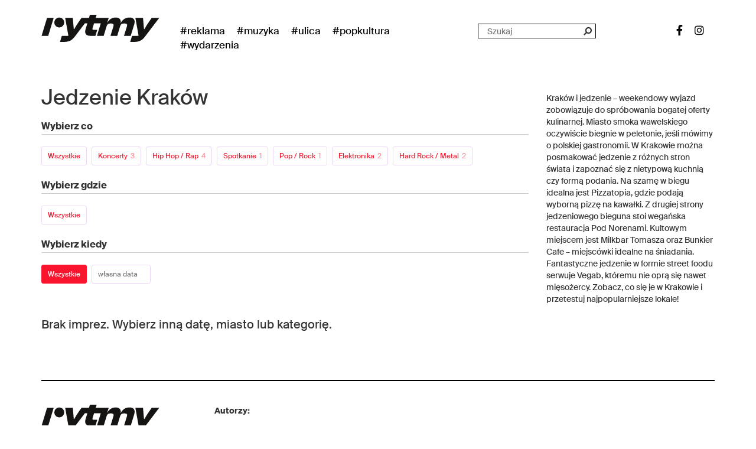

--- FILE ---
content_type: text/html; charset=UTF-8
request_url: https://rytmy.pl/jedzenie/krakow/
body_size: 58078
content:
<!doctype html>
<!--[if lt IE 7]>      <html class="no-js lt-ie9 lt-ie8 lt-ie7" lang=""> <![endif]-->
<!--[if IE 7]>         <html class="no-js lt-ie9 lt-ie8" lang=""> <![endif]-->
<!--[if IE 8]>         <html class="no-js lt-ie9" lang=""> <![endif]-->
<!--[if gt IE 8]><!--> <html class="no-js" lang=""> <!--<![endif]-->




<head>
	<meta charset="utf-8">
	<meta http-equiv="X-UA-Compatible" content="IE=edge,chrome=1">
	<title>Jedzenie Kraków - kalendarz wydarzeń - bilety - informacje - Rytmy.pl</title>
	<meta name="viewport" content="width=device-width, initial-scale=1">

	

	<link rel="apple-touch-icon" sizes="180x180" href="/images/favicons/apple-touch-icon.png">
	<link rel="icon" type="image/png" sizes="32x32" href="/images/favicons/favicon-32x32.png">
	<link rel="icon" type="image/png" sizes="16x16" href="/images/favicons/favicon-16x16.png">
	<link rel="manifest" href="/images/favicons/site.webmanifest">
	<link rel="mask-icon" href="/images/favicons/safari-pinned-tab.svg" color="#5bbad5">
	<meta name="msapplication-TileColor" content="#da532c">
	<meta name="theme-color" content="#ffffff">

	<link rel="stylesheet" href="/less/bootstrap.min.css">
	<link rel="stylesheet" href="/less/bootstrap-theme.min.css">
	<link rel="stylesheet" href="/less/main.css?v=7d9d17d1c04ac8e733634501483d467c">
	<link rel="stylesheet" href="/less/social-icons.css">
	<link rel="stylesheet" href="/less/all.css">

	<script src="https://www.googleoptimize.com/optimize.js?id=OPT-MHMG9F6"></script>
	<script src="https://www.googleoptimize.com/optimize.js?id=OPT-KQX3JD6"></script>

	<script src="//ajax.googleapis.com/ajax/libs/jquery/1.11.2/jquery.min.js"></script>
	<script>window.jQuery || document.write('<script src="/js/vendor/jquery-1.11.2.min.js"><\/script>')</script>
	<script src="/js/vendor/bootstrap.min.js"></script>
	<script src="/js/vendor/modernizr-2.8.3-respond-1.4.2.min.js"></script>
	<script src="/js/vendor/detectmobilebrowser.js"></script>
	<script src="/js/bundle.umd.js"></script>


	<meta name="facebook-domain-verification" content="5n3ih5xc8ne00lc8whwlp007bho40n" />

	<!-- <script async src="https://pagead2.googlesyndication.com/pagead/js/adsbygoogle.js?client=ca-pub-3565168285391973" crossorigin="anonymous"></script> -->
	<script async src="https://pagead2.googlesyndication.com/pagead/js/adsbygoogle.js?client=ca-pub-1769723330818510" crossorigin="anonymous"></script>



	<!-- Google Tag Manager -->
	<script>(function(w,d,s,l,i){w[l]=w[l]||[];w[l].push({'gtm.start':
	new Date().getTime(),event:'gtm.js'});var f=d.getElementsByTagName(s)[0],
	j=d.createElement(s),dl=l!='dataLayer'?'&l='+l:'';j.async=true;j.src=
	'https://www.googletagmanager.com/gtm.js?id='+i+dl;f.parentNode.insertBefore(j,f);
	})(window,document,'script','dataLayer','GTM-PTSLTX8');</script>
	<!-- End Google Tag Manager -->


			<script src="/js/events-calendar/jquery-ui.min.js"></script>
		<script src="/js/events-calendar/datepicker-pl.js"></script>
		<link rel="stylesheet" href="/js/events-calendar/jquery-ui.min.css">
	
	


	
	
	
	


	
<script>
    (function(h,o,t,j,a,r){
        h.hj=h.hj||function(){(h.hj.q=h.hj.q||[]).push(arguments)};
        h._hjSettings={hjid:2287344,hjsv:6};
        a=o.getElementsByTagName('head')[0];
        r=o.createElement('script');r.async=1;
        r.src=t+h._hjSettings.hjid+j+h._hjSettings.hjsv;
        a.appendChild(r);
    })(window,document,'https://static.hotjar.com/c/hotjar-','.js?sv=');
</script>

	<meta name='robots' content='index, follow, max-image-preview:large, max-snippet:-1, max-video-preview:-1' />

	<!-- This site is optimized with the Yoast SEO Premium plugin v17.6 (Yoast SEO v17.6) - https://yoast.com/wordpress/plugins/seo/ -->
	<link rel="canonical" href="https://rytmy.pl/jedzenie/krakow/" />
	<link rel="next" href="https://rytmy.pl/wydarzenia/page/2/" />
	<meta property="og:locale" content="pl_PL" />
	<meta property="og:type" content="website" />
	<meta property="og:title" content="Archiwum Wydarzenia" />
	<meta property="og:url" content="https://rytmy.pl/wydarzenia/" />
	<meta property="og:site_name" content="Rytmy.pl" />
	<meta property="og:image" content="https://rytmy.pl/wp-content/uploads/2022/01/jedzenie.jpg" />
	<meta property="og:image:width" content="1200" />
	<meta property="og:image:height" content="630" />
	<meta name="twitter:card" content="summary" />
	<meta name="twitter:image" content="https://rytmy.pl/wp-content/uploads/2022/01/jedzenie.jpg" />
	<script type="application/ld+json" class="yoast-schema-graph">{"@context":"https://schema.org","@graph":[{"@type":"WebSite","@id":"https://rytmy.pl/#website","url":"https://rytmy.pl/","name":"Rytmy.pl","description":"Muzyka. Ulica. Popkultura.","potentialAction":[{"@type":"SearchAction","target":{"@type":"EntryPoint","urlTemplate":"https://rytmy.pl/?s={search_term_string}"},"query-input":"required name=search_term_string"}],"inLanguage":"pl-PL"},{"@type":"CollectionPage","@id":"https://rytmy.pl/wydarzenia/#webpage","url":"https://rytmy.pl/wydarzenia/","name":"Wydarzenia Wydarzenia - Rytmy.pl","isPartOf":{"@id":"https://rytmy.pl/#website"},"breadcrumb":{"@id":"https://rytmy.pl/wydarzenia/#breadcrumb"},"inLanguage":"pl-PL","potentialAction":[{"@type":"ReadAction","target":["https://rytmy.pl/wydarzenia/"]}]},{"@type":"BreadcrumbList","@id":"https://rytmy.pl/wydarzenia/#breadcrumb","itemListElement":[{"@type":"ListItem","position":1,"name":"Strona g\u0142\u00f3wna","item":"https://rytmy.pl/"},{"@type":"ListItem","position":2,"name":"Wydarzenia"}]}]}</script>
	<!-- / Yoast SEO Premium plugin. -->


<link rel='dns-prefetch' href='//s.w.org' />
<link rel="alternate" type="application/rss+xml" title="Kanał Rytmy.pl &raquo; Wydarzenia" href="https://rytmy.pl/wydarzenia/feed/" />
<script type="text/javascript">
window._wpemojiSettings = {"baseUrl":"https:\/\/s.w.org\/images\/core\/emoji\/14.0.0\/72x72\/","ext":".png","svgUrl":"https:\/\/s.w.org\/images\/core\/emoji\/14.0.0\/svg\/","svgExt":".svg","source":{"wpemoji":"https:\/\/rytmy.pl\/wp-includes\/js\/wp-emoji.js?ver=6.0.2","twemoji":"https:\/\/rytmy.pl\/wp-includes\/js\/twemoji.js?ver=6.0.2"}};
/**
 * @output wp-includes/js/wp-emoji-loader.js
 */

( function( window, document, settings ) {
	var src, ready, ii, tests;

	// Create a canvas element for testing native browser support of emoji.
	var canvas = document.createElement( 'canvas' );
	var context = canvas.getContext && canvas.getContext( '2d' );

	/**
	 * Checks if two sets of Emoji characters render the same visually.
	 *
	 * @since 4.9.0
	 *
	 * @private
	 *
	 * @param {number[]} set1 Set of Emoji character codes.
	 * @param {number[]} set2 Set of Emoji character codes.
	 *
	 * @return {boolean} True if the two sets render the same.
	 */
	function emojiSetsRenderIdentically( set1, set2 ) {
		var stringFromCharCode = String.fromCharCode;

		// Cleanup from previous test.
		context.clearRect( 0, 0, canvas.width, canvas.height );
		context.fillText( stringFromCharCode.apply( this, set1 ), 0, 0 );
		var rendered1 = canvas.toDataURL();

		// Cleanup from previous test.
		context.clearRect( 0, 0, canvas.width, canvas.height );
		context.fillText( stringFromCharCode.apply( this, set2 ), 0, 0 );
		var rendered2 = canvas.toDataURL();

		return rendered1 === rendered2;
	}

	/**
	 * Detects if the browser supports rendering emoji or flag emoji.
	 *
	 * Flag emoji are a single glyph made of two characters, so some browsers
	 * (notably, Firefox OS X) don't support them.
	 *
	 * @since 4.2.0
	 *
	 * @private
	 *
	 * @param {string} type Whether to test for support of "flag" or "emoji".
	 *
	 * @return {boolean} True if the browser can render emoji, false if it cannot.
	 */
	function browserSupportsEmoji( type ) {
		var isIdentical;

		if ( ! context || ! context.fillText ) {
			return false;
		}

		/*
		 * Chrome on OS X added native emoji rendering in M41. Unfortunately,
		 * it doesn't work when the font is bolder than 500 weight. So, we
		 * check for bold rendering support to avoid invisible emoji in Chrome.
		 */
		context.textBaseline = 'top';
		context.font = '600 32px Arial';

		switch ( type ) {
			case 'flag':
				/*
				 * Test for Transgender flag compatibility. This flag is shortlisted for the Emoji 13 spec,
				 * but has landed in Twemoji early, so we can add support for it, too.
				 *
				 * To test for support, we try to render it, and compare the rendering to how it would look if
				 * the browser doesn't render it correctly (white flag emoji + transgender symbol).
				 */
				isIdentical = emojiSetsRenderIdentically(
					[ 0x1F3F3, 0xFE0F, 0x200D, 0x26A7, 0xFE0F ],
					[ 0x1F3F3, 0xFE0F, 0x200B, 0x26A7, 0xFE0F ]
				);

				if ( isIdentical ) {
					return false;
				}

				/*
				 * Test for UN flag compatibility. This is the least supported of the letter locale flags,
				 * so gives us an easy test for full support.
				 *
				 * To test for support, we try to render it, and compare the rendering to how it would look if
				 * the browser doesn't render it correctly ([U] + [N]).
				 */
				isIdentical = emojiSetsRenderIdentically(
					[ 0xD83C, 0xDDFA, 0xD83C, 0xDDF3 ],
					[ 0xD83C, 0xDDFA, 0x200B, 0xD83C, 0xDDF3 ]
				);

				if ( isIdentical ) {
					return false;
				}

				/*
				 * Test for English flag compatibility. England is a country in the United Kingdom, it
				 * does not have a two letter locale code but rather an five letter sub-division code.
				 *
				 * To test for support, we try to render it, and compare the rendering to how it would look if
				 * the browser doesn't render it correctly (black flag emoji + [G] + [B] + [E] + [N] + [G]).
				 */
				isIdentical = emojiSetsRenderIdentically(
					[ 0xD83C, 0xDFF4, 0xDB40, 0xDC67, 0xDB40, 0xDC62, 0xDB40, 0xDC65, 0xDB40, 0xDC6E, 0xDB40, 0xDC67, 0xDB40, 0xDC7F ],
					[ 0xD83C, 0xDFF4, 0x200B, 0xDB40, 0xDC67, 0x200B, 0xDB40, 0xDC62, 0x200B, 0xDB40, 0xDC65, 0x200B, 0xDB40, 0xDC6E, 0x200B, 0xDB40, 0xDC67, 0x200B, 0xDB40, 0xDC7F ]
				);

				return ! isIdentical;
			case 'emoji':
				/*
				 * Why can't we be friends? Everyone can now shake hands in emoji, regardless of skin tone!
				 *
				 * To test for Emoji 14.0 support, try to render a new emoji: Handshake: Light Skin Tone, Dark Skin Tone.
				 *
				 * The Handshake: Light Skin Tone, Dark Skin Tone emoji is a ZWJ sequence combining 🫱 Rightwards Hand,
				 * 🏻 Light Skin Tone, a Zero Width Joiner, 🫲 Leftwards Hand, and 🏿 Dark Skin Tone.
				 *
				 * 0x1FAF1 == Rightwards Hand
				 * 0x1F3FB == Light Skin Tone
				 * 0x200D == Zero-Width Joiner (ZWJ) that links the code points for the new emoji or
				 * 0x200B == Zero-Width Space (ZWS) that is rendered for clients not supporting the new emoji.
				 * 0x1FAF2 == Leftwards Hand
				 * 0x1F3FF == Dark Skin Tone.
				 *
				 * When updating this test for future Emoji releases, ensure that individual emoji that make up the
				 * sequence come from older emoji standards.
				 */
				isIdentical = emojiSetsRenderIdentically(
					[0x1FAF1, 0x1F3FB, 0x200D, 0x1FAF2, 0x1F3FF],
					[0x1FAF1, 0x1F3FB, 0x200B, 0x1FAF2, 0x1F3FF]
				);

				return ! isIdentical;
		}

		return false;
	}

	/**
	 * Adds a script to the head of the document.
	 *
	 * @ignore
	 *
	 * @since 4.2.0
	 *
	 * @param {Object} src The url where the script is located.
	 * @return {void}
	 */
	function addScript( src ) {
		var script = document.createElement( 'script' );

		script.src = src;
		script.defer = script.type = 'text/javascript';
		document.getElementsByTagName( 'head' )[0].appendChild( script );
	}

	tests = Array( 'flag', 'emoji' );

	settings.supports = {
		everything: true,
		everythingExceptFlag: true
	};

	/*
	 * Tests the browser support for flag emojis and other emojis, and adjusts the
	 * support settings accordingly.
	 */
	for( ii = 0; ii < tests.length; ii++ ) {
		settings.supports[ tests[ ii ] ] = browserSupportsEmoji( tests[ ii ] );

		settings.supports.everything = settings.supports.everything && settings.supports[ tests[ ii ] ];

		if ( 'flag' !== tests[ ii ] ) {
			settings.supports.everythingExceptFlag = settings.supports.everythingExceptFlag && settings.supports[ tests[ ii ] ];
		}
	}

	settings.supports.everythingExceptFlag = settings.supports.everythingExceptFlag && ! settings.supports.flag;

	// Sets DOMReady to false and assigns a ready function to settings.
	settings.DOMReady = false;
	settings.readyCallback = function() {
		settings.DOMReady = true;
	};

	// When the browser can not render everything we need to load a polyfill.
	if ( ! settings.supports.everything ) {
		ready = function() {
			settings.readyCallback();
		};

		/*
		 * Cross-browser version of adding a dom ready event.
		 */
		if ( document.addEventListener ) {
			document.addEventListener( 'DOMContentLoaded', ready, false );
			window.addEventListener( 'load', ready, false );
		} else {
			window.attachEvent( 'onload', ready );
			document.attachEvent( 'onreadystatechange', function() {
				if ( 'complete' === document.readyState ) {
					settings.readyCallback();
				}
			} );
		}

		src = settings.source || {};

		if ( src.concatemoji ) {
			addScript( src.concatemoji );
		} else if ( src.wpemoji && src.twemoji ) {
			addScript( src.twemoji );
			addScript( src.wpemoji );
		}
	}

} )( window, document, window._wpemojiSettings );
</script>
<style type="text/css">
img.wp-smiley,
img.emoji {
	display: inline !important;
	border: none !important;
	box-shadow: none !important;
	height: 1em !important;
	width: 1em !important;
	margin: 0 0.07em !important;
	vertical-align: -0.1em !important;
	background: none !important;
	padding: 0 !important;
}
</style>
		<style type="text/css">
	.wp-pagenavi{float:left !important; }
	</style>
  <link rel='stylesheet' id='wp-block-library-css'  href='https://rytmy.pl/wp-includes/css/dist/block-library/style.css?ver=6.0.2' type='text/css' media='all' />
<style id='global-styles-inline-css' type='text/css'>
body{--wp--preset--color--black: #000000;--wp--preset--color--cyan-bluish-gray: #abb8c3;--wp--preset--color--white: #ffffff;--wp--preset--color--pale-pink: #f78da7;--wp--preset--color--vivid-red: #cf2e2e;--wp--preset--color--luminous-vivid-orange: #ff6900;--wp--preset--color--luminous-vivid-amber: #fcb900;--wp--preset--color--light-green-cyan: #7bdcb5;--wp--preset--color--vivid-green-cyan: #00d084;--wp--preset--color--pale-cyan-blue: #8ed1fc;--wp--preset--color--vivid-cyan-blue: #0693e3;--wp--preset--color--vivid-purple: #9b51e0;--wp--preset--gradient--vivid-cyan-blue-to-vivid-purple: linear-gradient(135deg,rgba(6,147,227,1) 0%,rgb(155,81,224) 100%);--wp--preset--gradient--light-green-cyan-to-vivid-green-cyan: linear-gradient(135deg,rgb(122,220,180) 0%,rgb(0,208,130) 100%);--wp--preset--gradient--luminous-vivid-amber-to-luminous-vivid-orange: linear-gradient(135deg,rgba(252,185,0,1) 0%,rgba(255,105,0,1) 100%);--wp--preset--gradient--luminous-vivid-orange-to-vivid-red: linear-gradient(135deg,rgba(255,105,0,1) 0%,rgb(207,46,46) 100%);--wp--preset--gradient--very-light-gray-to-cyan-bluish-gray: linear-gradient(135deg,rgb(238,238,238) 0%,rgb(169,184,195) 100%);--wp--preset--gradient--cool-to-warm-spectrum: linear-gradient(135deg,rgb(74,234,220) 0%,rgb(151,120,209) 20%,rgb(207,42,186) 40%,rgb(238,44,130) 60%,rgb(251,105,98) 80%,rgb(254,248,76) 100%);--wp--preset--gradient--blush-light-purple: linear-gradient(135deg,rgb(255,206,236) 0%,rgb(152,150,240) 100%);--wp--preset--gradient--blush-bordeaux: linear-gradient(135deg,rgb(254,205,165) 0%,rgb(254,45,45) 50%,rgb(107,0,62) 100%);--wp--preset--gradient--luminous-dusk: linear-gradient(135deg,rgb(255,203,112) 0%,rgb(199,81,192) 50%,rgb(65,88,208) 100%);--wp--preset--gradient--pale-ocean: linear-gradient(135deg,rgb(255,245,203) 0%,rgb(182,227,212) 50%,rgb(51,167,181) 100%);--wp--preset--gradient--electric-grass: linear-gradient(135deg,rgb(202,248,128) 0%,rgb(113,206,126) 100%);--wp--preset--gradient--midnight: linear-gradient(135deg,rgb(2,3,129) 0%,rgb(40,116,252) 100%);--wp--preset--duotone--dark-grayscale: url('#wp-duotone-dark-grayscale');--wp--preset--duotone--grayscale: url('#wp-duotone-grayscale');--wp--preset--duotone--purple-yellow: url('#wp-duotone-purple-yellow');--wp--preset--duotone--blue-red: url('#wp-duotone-blue-red');--wp--preset--duotone--midnight: url('#wp-duotone-midnight');--wp--preset--duotone--magenta-yellow: url('#wp-duotone-magenta-yellow');--wp--preset--duotone--purple-green: url('#wp-duotone-purple-green');--wp--preset--duotone--blue-orange: url('#wp-duotone-blue-orange');--wp--preset--font-size--small: 13px;--wp--preset--font-size--medium: 20px;--wp--preset--font-size--large: 36px;--wp--preset--font-size--x-large: 42px;}.has-black-color{color: var(--wp--preset--color--black) !important;}.has-cyan-bluish-gray-color{color: var(--wp--preset--color--cyan-bluish-gray) !important;}.has-white-color{color: var(--wp--preset--color--white) !important;}.has-pale-pink-color{color: var(--wp--preset--color--pale-pink) !important;}.has-vivid-red-color{color: var(--wp--preset--color--vivid-red) !important;}.has-luminous-vivid-orange-color{color: var(--wp--preset--color--luminous-vivid-orange) !important;}.has-luminous-vivid-amber-color{color: var(--wp--preset--color--luminous-vivid-amber) !important;}.has-light-green-cyan-color{color: var(--wp--preset--color--light-green-cyan) !important;}.has-vivid-green-cyan-color{color: var(--wp--preset--color--vivid-green-cyan) !important;}.has-pale-cyan-blue-color{color: var(--wp--preset--color--pale-cyan-blue) !important;}.has-vivid-cyan-blue-color{color: var(--wp--preset--color--vivid-cyan-blue) !important;}.has-vivid-purple-color{color: var(--wp--preset--color--vivid-purple) !important;}.has-black-background-color{background-color: var(--wp--preset--color--black) !important;}.has-cyan-bluish-gray-background-color{background-color: var(--wp--preset--color--cyan-bluish-gray) !important;}.has-white-background-color{background-color: var(--wp--preset--color--white) !important;}.has-pale-pink-background-color{background-color: var(--wp--preset--color--pale-pink) !important;}.has-vivid-red-background-color{background-color: var(--wp--preset--color--vivid-red) !important;}.has-luminous-vivid-orange-background-color{background-color: var(--wp--preset--color--luminous-vivid-orange) !important;}.has-luminous-vivid-amber-background-color{background-color: var(--wp--preset--color--luminous-vivid-amber) !important;}.has-light-green-cyan-background-color{background-color: var(--wp--preset--color--light-green-cyan) !important;}.has-vivid-green-cyan-background-color{background-color: var(--wp--preset--color--vivid-green-cyan) !important;}.has-pale-cyan-blue-background-color{background-color: var(--wp--preset--color--pale-cyan-blue) !important;}.has-vivid-cyan-blue-background-color{background-color: var(--wp--preset--color--vivid-cyan-blue) !important;}.has-vivid-purple-background-color{background-color: var(--wp--preset--color--vivid-purple) !important;}.has-black-border-color{border-color: var(--wp--preset--color--black) !important;}.has-cyan-bluish-gray-border-color{border-color: var(--wp--preset--color--cyan-bluish-gray) !important;}.has-white-border-color{border-color: var(--wp--preset--color--white) !important;}.has-pale-pink-border-color{border-color: var(--wp--preset--color--pale-pink) !important;}.has-vivid-red-border-color{border-color: var(--wp--preset--color--vivid-red) !important;}.has-luminous-vivid-orange-border-color{border-color: var(--wp--preset--color--luminous-vivid-orange) !important;}.has-luminous-vivid-amber-border-color{border-color: var(--wp--preset--color--luminous-vivid-amber) !important;}.has-light-green-cyan-border-color{border-color: var(--wp--preset--color--light-green-cyan) !important;}.has-vivid-green-cyan-border-color{border-color: var(--wp--preset--color--vivid-green-cyan) !important;}.has-pale-cyan-blue-border-color{border-color: var(--wp--preset--color--pale-cyan-blue) !important;}.has-vivid-cyan-blue-border-color{border-color: var(--wp--preset--color--vivid-cyan-blue) !important;}.has-vivid-purple-border-color{border-color: var(--wp--preset--color--vivid-purple) !important;}.has-vivid-cyan-blue-to-vivid-purple-gradient-background{background: var(--wp--preset--gradient--vivid-cyan-blue-to-vivid-purple) !important;}.has-light-green-cyan-to-vivid-green-cyan-gradient-background{background: var(--wp--preset--gradient--light-green-cyan-to-vivid-green-cyan) !important;}.has-luminous-vivid-amber-to-luminous-vivid-orange-gradient-background{background: var(--wp--preset--gradient--luminous-vivid-amber-to-luminous-vivid-orange) !important;}.has-luminous-vivid-orange-to-vivid-red-gradient-background{background: var(--wp--preset--gradient--luminous-vivid-orange-to-vivid-red) !important;}.has-very-light-gray-to-cyan-bluish-gray-gradient-background{background: var(--wp--preset--gradient--very-light-gray-to-cyan-bluish-gray) !important;}.has-cool-to-warm-spectrum-gradient-background{background: var(--wp--preset--gradient--cool-to-warm-spectrum) !important;}.has-blush-light-purple-gradient-background{background: var(--wp--preset--gradient--blush-light-purple) !important;}.has-blush-bordeaux-gradient-background{background: var(--wp--preset--gradient--blush-bordeaux) !important;}.has-luminous-dusk-gradient-background{background: var(--wp--preset--gradient--luminous-dusk) !important;}.has-pale-ocean-gradient-background{background: var(--wp--preset--gradient--pale-ocean) !important;}.has-electric-grass-gradient-background{background: var(--wp--preset--gradient--electric-grass) !important;}.has-midnight-gradient-background{background: var(--wp--preset--gradient--midnight) !important;}.has-small-font-size{font-size: var(--wp--preset--font-size--small) !important;}.has-medium-font-size{font-size: var(--wp--preset--font-size--medium) !important;}.has-large-font-size{font-size: var(--wp--preset--font-size--large) !important;}.has-x-large-font-size{font-size: var(--wp--preset--font-size--x-large) !important;}
</style>
<link rel='stylesheet' id='a3a3_lazy_load-css'  href='//rytmy.pl/wp-content/uploads/sass/a3_lazy_load.min.css?ver=1643026356' type='text/css' media='all' />
<link rel='stylesheet' id='wp-pagenavi-style-css'  href='https://rytmy.pl/wp-content/plugins/wp-pagenavi-style/css/css3_black.css?ver=1.0' type='text/css' media='all' />
<link rel="https://api.w.org/" href="https://rytmy.pl/wp-json/" /><link rel="EditURI" type="application/rsd+xml" title="RSD" href="https://rytmy.pl/xmlrpc.php?rsd" />
<link rel="wlwmanifest" type="application/wlwmanifest+xml" href="https://rytmy.pl/wp-includes/wlwmanifest.xml" /> 
<meta name="generator" content="WordPress 6.0.2" />
	<style type="text/css">
	 .wp-pagenavi
	{
		font-size:12px !important;
	}
	</style>
	


<script async src="https://a.spolecznosci.net/core/1b8302cb1ae45e62d9213c1e13b30b28/main.js"></script>

<script type="text/javascript" src="https://lib.wtg-ads.com/lib.min.js" async></script>





</head>
<body>



<!-- Google Tag Manager (noscript) -->
<noscript><iframe src="https://www.googletagmanager.com/ns.html?id=GTM-PTSLTX8" height="0" width="0" style="display:none;visibility:hidden"></iframe></noscript>
<!-- End Google Tag Manager (noscript) -->



<!-- 
<div class="wallpaper"></div>
	<style>
		.wallpaper {
			background: url("https://muno.pl/images/wallpaper-szkic.png") no-repeat top center !important;
			position: fixed;
			width: 100%;
			height: 100%;
			z-index: -100;
			top: 0;
		}
	</style>
		<style>
			@media only screen and (min-width: 1260px) {
				#wallpaper_clicker_right, #wallpaper_clicker_left {
					position: fixed;
					top: 92px;
					background-color: transparent;
					width: calc( (100% - 1180px) / 2 );
					height: calc( 100% - 92px );
					cursor: pointer;
				}
				#wallpaper_clicker_left {
					left: 0;
				}
				#wallpaper_clicker_right {
					right: 0;
				}
			}
		</style>
		<div id="wallpaper_clicker_left"></div>
		<div id="wallpaper_clicker_right"></div>
		<script>
			$('#wallpaper_clicker_left, #wallpaper_clicker_right').click(function(e){
				if (e.target === this) {
					window.location = "http://gazeta.pl"
				}
			});
		</script> -->





	


<header class="site_header">
	


	<ul class="main-menu-mobile">
		<li><a href="#/" class="main-menu-close"><span></span></a></li>
					<li>
				<a href="/reklama/" name="reklama">
					#Reklama<span class="mobileSubmenuOpener">+</span>
				</a>
				<ul class="main-menu-mobile-subcategories">

					
				</ul>
			</li>
					<li>
				<a href="/muzyka/" name="muzyka">
					#Muzyka<span class="mobileSubmenuOpener">+</span>
				</a>
				<ul class="main-menu-mobile-subcategories">

											<li>
							<a href="/muzyka/pop/" name="pop">
								Pop							</a>
						</li>
											<li>
							<a href="/muzyka/rock/" name="rock">
								Rock							</a>
						</li>
											<li>
							<a href="/muzyka/rnb/" name="rnb">
								R&amp;B							</a>
						</li>
											<li>
							<a href="/muzyka/hip-hop/" name="hip-hop">
								Hip-Hop							</a>
						</li>
											<li>
							<a href="/muzyka/alternatywa/" name="alternatywa">
								Alternatywa							</a>
						</li>
											<li>
							<a href="/muzyka/elektronika/" name="elektronika">
								Elektronika							</a>
						</li>
											<li>
							<a href="/muzyka/k-pop/" name="k-pop">
								K-pop							</a>
						</li>
											<li>
							<a href="/muzyka/festiwale/" name="festiwale">
								Festiwale							</a>
						</li>
											<li>
							<a href="/muzyka/wywiady/" name="wywiady">
								Wywiady							</a>
						</li>
					
				</ul>
			</li>
					<li>
				<a href="/ulica/" name="ulica">
					#Ulica<span class="mobileSubmenuOpener">+</span>
				</a>
				<ul class="main-menu-mobile-subcategories">

											<li>
							<a href="/ulica/eventpromo/" name="eventpromo">
								eventpromo							</a>
						</li>
											<li>
							<a href="/ulica/miejsca/" name="miejsca">
								Miejsca							</a>
						</li>
											<li>
							<a href="/ulica/street-art/" name="street-art">
								Street art							</a>
						</li>
											<li>
							<a href="/ulica/akcje-miejskie/" name="akcje-miejskie">
								Akcje miejskie							</a>
						</li>
											<li>
							<a href="/ulica/moda/" name="moda">
								Moda							</a>
						</li>
											<li>
							<a href="/ulica/stand-up/" name="stand-up">
								Stand-up							</a>
						</li>
											<li>
							<a href="/ulica/lifestyle/" name="lifestyle">
								Lifestyle							</a>
						</li>
											<li>
							<a href="/ulica/ekologia/" name="ekologia">
								Ekologia							</a>
						</li>
											<li>
							<a href="/ulica/jedzenie/" name="jedzenie">
								Jedzenie							</a>
						</li>
					
				</ul>
			</li>
					<li>
				<a href="/sztosy/" name="sztosy">
					#Popkultura<span class="mobileSubmenuOpener">+</span>
				</a>
				<ul class="main-menu-mobile-subcategories">

											<li>
							<a href="/sztosy/sztuka/" name="sztuka">
								Sztuka							</a>
						</li>
											<li>
							<a href="/sztosy/fotografia/" name="fotografia">
								Fotografia							</a>
						</li>
											<li>
							<a href="/sztosy/literatura/" name="literatura">
								Literatura							</a>
						</li>
											<li>
							<a href="/sztosy/gry/" name="gry">
								Gry							</a>
						</li>
											<li>
							<a href="/sztosy/newsy/" name="newsy">
								Newsy							</a>
						</li>
											<li>
							<a href="/sztosy/filmy/" name="filmy">
								Filmy							</a>
						</li>
											<li>
							<a href="/sztosy/seriale/" name="seriale">
								Seriale							</a>
						</li>
					
				</ul>
			</li>
				<li><a href="/wydarzenia/" class="main-menu-wydarzenia">#wydarzenia</a></li>
		<li><a href="https://tangoapp.pl/" class="main-menu-tangolink"><img src="/images/tango-stopka.jpg" alt="Tango App"></a></li>
	</ul>

	<script>

		$(document).ready(function() {

			$(".mobileSubmenuOpener").click( function () {
				submenu = $(this).parent().parent().find('.main-menu-mobile-subcategories');
				if ( submenu.is(':visible') ) {
					$(this).text('+');
					submenu.slideUp();
				} else {
					$(this).text('-');
					submenu.slideDown();
				}
				// console.log($(this).parent().parent().find('.main-menu-mobile-subcategories'));
				return false;
			});


			$(".mobile-menu-switcher").click( function () {
				$(".main-menu-mobile").css("transform", "translateX(0)");
				$("header.site_header").css("position", "absolute");
				$(".mainWrapperForPage").css("display", "none");
				return false;
			});

			$(".main-menu-close").click( function () {
				$(".main-menu-mobile").css("transform", "translateX(100vw)");
				$("header.site_header").css("position", "fixed");
				$(".mainWrapperForPage").css("display", "block");
				return false;
			});

			$('.search_form_mobile .search_form_input').hover(function(e) {
				$('.logo-rytmy-a').css('opacity', '0');
			}, function() {
				$('.logo-rytmy-a').css('opacity', '1');
			});

		});

	</script>


	<div class="container">
		<div class="row">
			<div class="col-sm-2 col-xs-6">
				<a href="/" class="logo-rytmy-a">
											<img src="/images/rytmy-logo-2023.svg" height="46" width="200" alt="Rytmy.pl - Muzyka. Ulica. Popkultura." title="Rytmy.pl - Muzyka. Ulica. Popkultura." class="logo-rytmy">
									</a>
			</div>

			<div class="visible-xs col-xs-6">
				<a href="#" class="mobile-menu-switcher"></a>
			</div>


			<form method="get" id="searchform_mobile" action="https://rytmy.pl/" class="search_form_mobile visible-xs" >
				<input type="search" name="s" id="s" class="search_form_input" placeholder="">
				<input type="hidden" name="post_type[]" value="post" />
				<input type="hidden" name="post_type[]" value="wydarzenia" />
				<input type="hidden" name="post_type[]" value="galerie" />
				<input type="hidden" name="post_type[]" value="artysci" />
			</form>

			<div class="col-sm-10 header-column-menu hidden-xs">
				<ul class="main-menu">
											<li>
							<a href="/reklama/" name="reklama">
								#Reklama							</a>
						</li>
											<li>
							<a href="/muzyka/" name="muzyka">
								#Muzyka							</a>
						</li>
											<li>
							<a href="/ulica/" name="ulica">
								#Ulica							</a>
						</li>
											<li>
							<a href="/sztosy/" name="sztosy">
								#Popkultura							</a>
						</li>
										<li><a href="/wydarzenia/" class="main-menu-wydarzenia">#wydarzenia</a></li>
				</ul>
				<div class="search-form-top hidden-sm">
					<form method="get" id="searchform" action="https://rytmy.pl/" class="search_form" >
						<input type="text"  name="s" id="s" class="search_form_input" placeholder="Szukaj">
						<input type="hidden" name="post_type[]" value="post" />
						<input type="hidden" name="post_type[]" value="wydarzenia" />
						<input type="hidden" name="post_type[]" value="galerie" />
						<input type="hidden" name="post_type[]" value="artysci" />
						<button type="submit" class="search_form_submit" name="submit" id="searchsubmit" value="Szukaj" ><i class="fas fa-search"></i></button>
					</form>
				</div>
				<ul class="social-links hidden-sm hidden-md">
					<li><a href="https://www.facebook.com/rytmypl/" target="_blank" class="facebook"><i class="fab fa-facebook-f"></i></a></li>
					<li><a href="http://instagram.com/rytmypl" target="_blank" class="instagram"><i class="fab fa-instagram"></i></a></li>
					<!-- <li><a href="http://twitter.com/rytmypl" target="_blank" class="twitter"><i class="fab fa-twitter"></i></a></li> -->
				</ul>

			</div>
		</div>
	</div>





	<div class="main-menu-submenu" id="main-menu-submenu-reklama"><div class="container"><div class="main-menu-submenu-arrow"style="left: 430px"></div><ul class="main-menu-submenu-categories"></ul><div class="row"><div class="col-md-3 main-menu-submenu-vertical-line"><div class="listing-news-normal"><div class="listing-news-wrapper"><a href="https://rytmy.pl/kinny-zimmer-najostrzejsza-plyta-roku-flamin-hot-konkurs/"><img width="670" height="350" src="https://rytmy.pl/wp-content/uploads/2024/10/240918_ZUZA_KINNY_ZIMMER_0784flat-1-670x350.jpg" class="listing-news-image" alt="Kinny Zimmer wypuścił najostrzejszą płytę roku. Możesz ją wygrać i… zjeść!" loading="lazy" srcset="https://rytmy.pl/wp-content/uploads/2024/10/240918_ZUZA_KINNY_ZIMMER_0784flat-1-670x350.jpg 670w, https://rytmy.pl/wp-content/uploads/2024/10/240918_ZUZA_KINNY_ZIMMER_0784flat-1-300x157.jpg 300w, https://rytmy.pl/wp-content/uploads/2024/10/240918_ZUZA_KINNY_ZIMMER_0784flat-1-1024x536.jpg 1024w, https://rytmy.pl/wp-content/uploads/2024/10/240918_ZUZA_KINNY_ZIMMER_0784flat-1-768x402.jpg 768w, https://rytmy.pl/wp-content/uploads/2024/10/240918_ZUZA_KINNY_ZIMMER_0784flat-1-960x500.jpg 960w, https://rytmy.pl/wp-content/uploads/2024/10/240918_ZUZA_KINNY_ZIMMER_0784flat-1.jpg 1200w" sizes="(max-width: 670px) 100vw, 670px" /><p class="listing-news-data">15 października</p><div class="listing-news-category"></div></a></div><a href="https://rytmy.pl/kinny-zimmer-najostrzejsza-plyta-roku-flamin-hot-konkurs/" class="listing-news-title"><p><p><strong>Kinny Zimmer</strong> wypuścił <strong>najostrzejszą</strong> <strong>płytę</strong> <strong>roku</strong>. Możesz ją wygrać i… zjeść!</p>
</p></a><p class="listing-news-author">Redakcja Rytmy.pl</p></div></div><div class="col-md-3 main-menu-submenu-vertical-line"><div class="row main-menu-submenu-col-2-entry"><div class="col-md-5"><div class="main-menu-submenu-col-2-entry-image"><a href="https://rytmy.pl/flip-czyli-zrob-zwrot-w-kierunku-kreatywnosci/"><img width="150" height="150" src="https://rytmy.pl/wp-content/uploads/2024/07/001-product-galaxy-zflip6-blue-150x150.jpg" class="listing-news-image" alt="Flip, czyli zrób zwrot w kierunku kreatywności" loading="lazy" /></a></div></div><div class="col-md-7"><a href="https://rytmy.pl/flip-czyli-zrob-zwrot-w-kierunku-kreatywnosci/"><p class="main-menu-submenu-col-2-entry-title">Flip, czyli zrób zwrot w kierunku...</p></a><p class="main-menu-submenu-col-2-entry-data">17 lipca</p></div></div><div class="row main-menu-submenu-col-2-entry"><div class="col-md-5"><div class="main-menu-submenu-col-2-entry-image"><a href="https://rytmy.pl/za-duzo-bodzcow-jak-spedzic-czas-na-lonie-natury-bez-telefonu/"><img width="150" height="150" src="https://rytmy.pl/wp-content/uploads/2024/07/grafika-RODOS-150x150.jpg" class="listing-news-image" alt="Za dużo bodźców? Jak spędzić czas na łonie natury bez telefonu" loading="lazy" /></a></div></div><div class="col-md-7"><a href="https://rytmy.pl/za-duzo-bodzcow-jak-spedzic-czas-na-lonie-natury-bez-telefonu/"><p class="main-menu-submenu-col-2-entry-title">Za dużo bodźców? Jak spędzić czas na...</p></a><p class="main-menu-submenu-col-2-entry-data">16 lipca</p></div></div><div class="row main-menu-submenu-col-2-entry"><div class="col-md-5"><div class="main-menu-submenu-col-2-entry-image"><a href="https://rytmy.pl/studia-nagraniowe-w-ktorych-rodzily-sie-hip-hopowe-arcydziela/"><img width="150" height="150" src="https://rytmy.pl/wp-content/uploads/2024/06/77258_SP1_ZAEH_THE_BOOK_OF_HOV_0711235896_a_sRGB-150x150.jpg" class="listing-news-image" alt="Więcej niż rap kanciapa. Studia nagraniowe, w których rodziły się hip-hopowe arcydzieła" loading="lazy" /></a></div></div><div class="col-md-7"><a href="https://rytmy.pl/studia-nagraniowe-w-ktorych-rodzily-sie-hip-hopowe-arcydziela/"><p class="main-menu-submenu-col-2-entry-title">Więcej niż rap kanciapa. Studia nagraniowe,...</p></a><p class="main-menu-submenu-col-2-entry-data">17 czerwca</p></div></div></div><div class="col-md-3 main-menu-submenu-vertical-line"><div class="row main-menu-submenu-col-2-entry"><div class="col-md-5"><div class="main-menu-submenu-col-2-entry-image"><a href="https://rytmy.pl/120-rap-fest-kto-zagra-podczas-ii-edycji/"><img width="150" height="150" src="https://rytmy.pl/wp-content/uploads/2024/01/don-1-150x150.jpg" class="listing-news-image" alt="120 RAP FEST: Kto zagra podczas II edycji?" loading="lazy" /></a></div></div><div class="col-md-7"><a href="https://rytmy.pl/120-rap-fest-kto-zagra-podczas-ii-edycji/"><p class="main-menu-submenu-col-2-entry-title">120 RAP FEST: Kto zagra podczas...</p></a><p class="main-menu-submenu-col-2-entry-data">31 stycznia</p></div></div><div class="row main-menu-submenu-col-2-entry"><div class="col-md-5"><div class="main-menu-submenu-col-2-entry-image"><a href="https://rytmy.pl/prezentownik-swiateczny-od-samsung-najnowsze-must-havey/"><img width="150" height="150" src="https://rytmy.pl/wp-content/uploads/2023/12/prezenty-art-150x150.jpg" class="listing-news-image" alt="Prezentownik świąteczny od Samsung: najnowsze must have&#8217;y!" loading="lazy" /></a></div></div><div class="col-md-7"><a href="https://rytmy.pl/prezentownik-swiateczny-od-samsung-najnowsze-must-havey/"><p class="main-menu-submenu-col-2-entry-title">Prezentownik świąteczny od Samsung: najnowsze must...</p></a><p class="main-menu-submenu-col-2-entry-data">06 grudnia</p></div></div><div class="row main-menu-submenu-col-2-entry"><div class="col-md-5"><div class="main-menu-submenu-col-2-entry-image"><a href="https://rytmy.pl/daj-mu-druga-szanse-kartoniusz-specjalista-od-recyklingu/"><img width="150" height="150" src="https://rytmy.pl/wp-content/uploads/2023/10/artoniusz-150x150.jpg" class="listing-news-image" alt="Akcja uniwersytecka „Daj mu drugą szansę&#8221;. Poznajcie Kartoniusza – specjalistę od recyklingu" loading="lazy" /></a></div></div><div class="col-md-7"><a href="https://rytmy.pl/daj-mu-druga-szanse-kartoniusz-specjalista-od-recyklingu/"><p class="main-menu-submenu-col-2-entry-title">Akcja uniwersytecka „Daj mu drugą szansę&#8221;. Poznajcie...</p></a><p class="main-menu-submenu-col-2-entry-data">14 listopada</p></div></div></div></div></div></div><div class="main-menu-submenu" id="main-menu-submenu-muzyka"><div class="container"><div class="main-menu-submenu-arrow"style="left: 530px"></div><ul class="main-menu-submenu-categories"><li><a href="/muzyka/pop/" name="pop">#Pop</a></li><li><a href="/muzyka/rock/" name="rock">#Rock</a></li><li><a href="/muzyka/rnb/" name="rnb">#R&amp;B</a></li><li><a href="/muzyka/hip-hop/" name="hip-hop">#Hip-Hop</a></li><li><a href="/muzyka/alternatywa/" name="alternatywa">#Alternatywa</a></li><li><a href="/muzyka/elektronika/" name="elektronika">#Elektronika</a></li><li><a href="/muzyka/k-pop/" name="k-pop">#K-pop</a></li><li><a href="/muzyka/festiwale/" name="festiwale">#Festiwale</a></li><li><a href="/muzyka/wywiady/" name="wywiady">#Wywiady</a></li><li><a href="/artysci/">#artyści</a></li><li><a href="/galerie/">#galerie</a></li></ul><div class="row"><div class="col-md-3 main-menu-submenu-vertical-line"><div class="listing-news-normal"><div class="listing-news-wrapper"><a href="https://rytmy.pl/kulturalny-black-week-2025-biletomat-kicket/"><img width="670" height="350" src="https://rytmy.pl/wp-content/uploads/2025/11/black-week-rytmy-670x350.jpg" class="listing-news-image" alt="Kulturalny Black Week: Bilety na ponad 700 wydarzeń w całej Polsce nawet 80% taniej!" loading="lazy" srcset="https://rytmy.pl/wp-content/uploads/2025/11/black-week-rytmy-670x350.jpg 670w, https://rytmy.pl/wp-content/uploads/2025/11/black-week-rytmy-300x157.jpg 300w, https://rytmy.pl/wp-content/uploads/2025/11/black-week-rytmy-1024x536.jpg 1024w, https://rytmy.pl/wp-content/uploads/2025/11/black-week-rytmy-768x402.jpg 768w, https://rytmy.pl/wp-content/uploads/2025/11/black-week-rytmy-960x500.jpg 960w, https://rytmy.pl/wp-content/uploads/2025/11/black-week-rytmy.jpg 1200w" sizes="(max-width: 670px) 100vw, 670px" /><p class="listing-news-data">24 listopada</p><div class="listing-news-category"></div></a></div><a href="https://rytmy.pl/kulturalny-black-week-2025-biletomat-kicket/" class="listing-news-title"><p><p><strong>Kulturalny</strong> <strong>Black</strong> <strong>Week</strong>: <strong>Bilety</strong> na ponad <strong>700 wydarzeń</strong> w całej Polsce nawet <strong>80% taniej</strong>!</p>
</p></a><p class="listing-news-author">Redakcja Rytmy.pl</p></div></div><div class="col-md-3 main-menu-submenu-vertical-line"><div class="row main-menu-submenu-col-2-entry"><div class="col-md-5"><div class="main-menu-submenu-col-2-entry-image"><a href="https://rytmy.pl/otsochodzi-lohleq-atutowy-ekipa-na-zycie/"><img width="150" height="150" src="https://rytmy.pl/wp-content/uploads/2025/11/kfaklaf-150x150.png" class="listing-news-image" alt="Otsochodzi, Lohleq i Atutowy razem na scenie w finale kampanii „Ekipa na Życie”" loading="lazy" /></a></div></div><div class="col-md-7"><a href="https://rytmy.pl/otsochodzi-lohleq-atutowy-ekipa-na-zycie/"><p class="main-menu-submenu-col-2-entry-title">Otsochodzi, Lohleq i Atutowy razem na...</p></a><p class="main-menu-submenu-col-2-entry-data">18 listopada</p></div></div><div class="row main-menu-submenu-col-2-entry"><div class="col-md-5"><div class="main-menu-submenu-col-2-entry-image"><a href="https://rytmy.pl/amber-mark-i-dodie-dwie-artystki-ktorych-koncertow-nie-mozna-przegapic/"><img width="150" height="150" src="https://rytmy.pl/wp-content/uploads/2025/10/kldfskjafs-150x150.png" class="listing-news-image" alt="Amber Mark i dodie. Dwie artystki, których koncertów nie można przegapić!" loading="lazy" /></a></div></div><div class="col-md-7"><a href="https://rytmy.pl/amber-mark-i-dodie-dwie-artystki-ktorych-koncertow-nie-mozna-przegapic/"><p class="main-menu-submenu-col-2-entry-title">Amber Mark i dodie. Dwie artystki,...</p></a><p class="main-menu-submenu-col-2-entry-data">24 października</p></div></div><div class="row main-menu-submenu-col-2-entry"><div class="col-md-5"><div class="main-menu-submenu-col-2-entry-image"><a href="https://rytmy.pl/top-10-wydarzen-na-halloween/"><img width="150" height="150" src="https://rytmy.pl/wp-content/uploads/2024/10/tytulowy-rytmy-150x150.jpg" class="listing-news-image" alt="Imprezy, koncerty i spektakle. TOP 10 wydarzeń na Halloween 2025" loading="lazy" /></a></div></div><div class="col-md-7"><a href="https://rytmy.pl/top-10-wydarzen-na-halloween/"><p class="main-menu-submenu-col-2-entry-title">Imprezy, koncerty i spektakle. TOP 10...</p></a><p class="main-menu-submenu-col-2-entry-data">15 października</p></div></div></div><div class="col-md-3 main-menu-submenu-vertical-line"><div class="row main-menu-submenu-col-2-entry"><div class="col-md-5"><div class="main-menu-submenu-col-2-entry-image"><a href="https://rytmy.pl/bilon-hemp-gru-balcerek-z-alternatywy-4-wjechal-w-moje-struny-glosowe/"><img width="150" height="150" src="https://rytmy.pl/wp-content/uploads/2025/10/hemp-150x150.jpg" class="listing-news-image" alt="Bilon: Balcerek z „Alternatywy 4” wjechał w moje struny głosowe" loading="lazy" /></a></div></div><div class="col-md-7"><a href="https://rytmy.pl/bilon-hemp-gru-balcerek-z-alternatywy-4-wjechal-w-moje-struny-glosowe/"><p class="main-menu-submenu-col-2-entry-title">Bilon: Balcerek z „Alternatywy 4” wjechał...</p></a><p class="main-menu-submenu-col-2-entry-data">10 października</p></div></div><div class="row main-menu-submenu-col-2-entry"><div class="col-md-5"><div class="main-menu-submenu-col-2-entry-image"><a href="https://rytmy.pl/aktivist-ma-25-lat-jubileuszowy-numer-juz-dostepny/"><img width="150" height="150" src="https://rytmy.pl/wp-content/uploads/2025/10/aosa-150x150.jpg" class="listing-news-image" alt="„Aktivist” ma 25 lat. Jubileuszowy numer już dostępny" loading="lazy" /></a></div></div><div class="col-md-7"><a href="https://rytmy.pl/aktivist-ma-25-lat-jubileuszowy-numer-juz-dostepny/"><p class="main-menu-submenu-col-2-entry-title">„Aktivist” ma 25 lat. Jubileuszowy numer...</p></a><p class="main-menu-submenu-col-2-entry-data">09 października</p></div></div><div class="row main-menu-submenu-col-2-entry"><div class="col-md-5"><div class="main-menu-submenu-col-2-entry-image"><a href="https://rytmy.pl/xx-lecie-diil-gang-na-torwarze-coraz-blizej-hemp-gru-zaprasza/"><img width="150" height="150" src="https://rytmy.pl/wp-content/uploads/2025/09/hempi-150x150.jpg" class="listing-news-image" alt="XX-lecie DIIL GANG na Torwarze coraz bliżej – Hemp Gru zaprasza" loading="lazy" /></a></div></div><div class="col-md-7"><a href="https://rytmy.pl/xx-lecie-diil-gang-na-torwarze-coraz-blizej-hemp-gru-zaprasza/"><p class="main-menu-submenu-col-2-entry-title">XX-lecie DIIL GANG na Torwarze coraz...</p></a><p class="main-menu-submenu-col-2-entry-data">24 września</p></div></div></div><div class="col-md-3 cccccccccc"><div class="main-menu-submenu-col-2-entry"><a href="https://rytmy.pl/od-rocka-po-rap-dance-i-kabarety-muzyczna-jesien-z-jg-events/"><p class="main-menu-submenu-col-2-entry-title">Od rocka, po rap, dance i kabarety. Muzyczna jesień z...</p></a><p class="main-menu-submenu-col-2-entry-data">10 września</p></div><div class="main-menu-submenu-col-2-entry"><a href="https://rytmy.pl/miasto-melancholii-piec-koncertow-ktore-zatrzymaja-czas-tej-jesieni-w-warszawie/"><p class="main-menu-submenu-col-2-entry-title">Miasto melancholii: pięć koncertów, które zatrzymają czas tej jesieni w...</p></a><p class="main-menu-submenu-col-2-entry-data">10 września</p></div><div class="main-menu-submenu-col-2-entry"><a href="https://rytmy.pl/hemp-gru-zaprasza-na-xx-lecie-diil-gang/"><p class="main-menu-submenu-col-2-entry-title">Hemp Gru zaprasza na XX-lecie DIIL GANG!</p></a><p class="main-menu-submenu-col-2-entry-data">09 września</p></div><div class="main-menu-submenu-col-2-entry"><a href="https://rytmy.pl/the-kiffness-czyli-mistrz-muzycznego-viralu-znow-w-polsce/"><p class="main-menu-submenu-col-2-entry-title">The Kiffness, czyli mistrz muzycznego viralu znów w Polsce</p></a><p class="main-menu-submenu-col-2-entry-data">08 września</p></div></div></div></div></div><div class="main-menu-submenu" id="main-menu-submenu-ulica"><div class="container"><div class="main-menu-submenu-arrow"style="left: 630px"></div><ul class="main-menu-submenu-categories"><li><a href="/ulica/eventpromo/" name="eventpromo">#eventpromo</a></li><li><a href="/ulica/miejsca/" name="miejsca">#Miejsca</a></li><li><a href="/ulica/street-art/" name="street-art">#Street art</a></li><li><a href="/ulica/akcje-miejskie/" name="akcje-miejskie">#Akcje miejskie</a></li><li><a href="/ulica/moda/" name="moda">#Moda</a></li><li><a href="/ulica/stand-up/" name="stand-up">#Stand-up</a></li><li><a href="/ulica/lifestyle/" name="lifestyle">#Lifestyle</a></li><li><a href="/ulica/ekologia/" name="ekologia">#Ekologia</a></li><li><a href="/ulica/jedzenie/" name="jedzenie">#Jedzenie</a></li></ul><div class="row"><div class="col-md-3 main-menu-submenu-vertical-line"><div class="listing-news-normal"><div class="listing-news-wrapper"><a href="https://rytmy.pl/atrakcje-dla-dzieci-i-rodzin-w-calej-polsce-wydarzenia-spektakle-i-rozrywka/"><img width="670" height="350" src="https://rytmy.pl/wp-content/uploads/2024/10/pexels-tanhauser-11818268-670x350.jpg" class="listing-news-image" alt="Atrakcje dla dzieci i rodzin w całej Polsce – wydarzenia, spektakle i rozrywka" loading="lazy" srcset="https://rytmy.pl/wp-content/uploads/2024/10/pexels-tanhauser-11818268-670x350.jpg 670w, https://rytmy.pl/wp-content/uploads/2024/10/pexels-tanhauser-11818268-300x157.jpg 300w, https://rytmy.pl/wp-content/uploads/2024/10/pexels-tanhauser-11818268-1024x536.jpg 1024w, https://rytmy.pl/wp-content/uploads/2024/10/pexels-tanhauser-11818268-768x402.jpg 768w, https://rytmy.pl/wp-content/uploads/2024/10/pexels-tanhauser-11818268-960x500.jpg 960w, https://rytmy.pl/wp-content/uploads/2024/10/pexels-tanhauser-11818268.jpg 1200w" sizes="(max-width: 670px) 100vw, 670px" /><p class="listing-news-data">20 października</p><div class="listing-news-category"></div></a></div><a href="https://rytmy.pl/atrakcje-dla-dzieci-i-rodzin-w-calej-polsce-wydarzenia-spektakle-i-rozrywka/" class="listing-news-title"><p><p><strong>Atrakcje</strong> dla <strong>dzieci</strong> i <strong>rodzin</strong> w całej <strong>Polsce</strong> – <strong>wydarzenia</strong>, spektakle i <strong>rozrywka</strong></p>
</p></a><p class="listing-news-author">Redakcja Rytmy.pl</p></div></div><div class="col-md-3 main-menu-submenu-vertical-line"><div class="row main-menu-submenu-col-2-entry"><div class="col-md-5"><div class="main-menu-submenu-col-2-entry-image"><a href="https://rytmy.pl/pomaganie-nigdy-nie-wychodzi-z-mody-gala-modowo-charytatywna-w-lodzi/"><img width="150" height="150" src="https://rytmy.pl/wp-content/uploads/2025/03/Plesiak-F23-018-150x150.jpg" class="listing-news-image" alt="Pomaganie nigdy nie wychodzi z mody. Wielka gala modowo-charytatywna w Łodzi" loading="lazy" /></a></div></div><div class="col-md-7"><a href="https://rytmy.pl/pomaganie-nigdy-nie-wychodzi-z-mody-gala-modowo-charytatywna-w-lodzi/"><p class="main-menu-submenu-col-2-entry-title">Pomaganie nigdy nie wychodzi z mody....</p></a><p class="main-menu-submenu-col-2-entry-data">18 marca</p></div></div><div class="row main-menu-submenu-col-2-entry"><div class="col-md-5"><div class="main-menu-submenu-col-2-entry-image"><a href="https://rytmy.pl/prezentownik-rytmy-pl-oto-pomysly-na-idealny-prezent-na-swieta/"><img width="150" height="150" src="https://rytmy.pl/wp-content/uploads/2021/12/pexels-karolina-grabowska-5469751-150x150.jpg" class="listing-news-image" alt="Prezentownik Rytmy.pl &#8211; oto pomysły na idealny prezent na święta" loading="lazy" /></a></div></div><div class="col-md-7"><a href="https://rytmy.pl/prezentownik-rytmy-pl-oto-pomysly-na-idealny-prezent-na-swieta/"><p class="main-menu-submenu-col-2-entry-title">Prezentownik Rytmy.pl &#8211; oto pomysły na...</p></a><p class="main-menu-submenu-col-2-entry-data">07 grudnia</p></div></div><div class="row main-menu-submenu-col-2-entry"><div class="col-md-5"><div class="main-menu-submenu-col-2-entry-image"><a href="https://rytmy.pl/top-10-wydarzen-dla-dzieci-w-2024-roku-na-ktorych-poczujesz-swiateczna-atmosfere/"><img width="150" height="150" src="https://rytmy.pl/wp-content/uploads/2024/11/tutulowy-mikolajki-150x150.jpg" class="listing-news-image" alt="Top 10 wydarzeń dla dzieci w 2024 roku, na których poczujesz świąteczną atmosferę" loading="lazy" /></a></div></div><div class="col-md-7"><a href="https://rytmy.pl/top-10-wydarzen-dla-dzieci-w-2024-roku-na-ktorych-poczujesz-swiateczna-atmosfere/"><p class="main-menu-submenu-col-2-entry-title">Top 10 wydarzeń dla dzieci w...</p></a><p class="main-menu-submenu-col-2-entry-data">19 listopada</p></div></div></div><div class="col-md-3 main-menu-submenu-vertical-line"><div class="row main-menu-submenu-col-2-entry"><div class="col-md-5"><div class="main-menu-submenu-col-2-entry-image"><a href="https://rytmy.pl/sprawdzcie-propozycje-spektakli-teatralnych-na-ktore-warto-sie-wybrac-w-warszawie/"><img width="150" height="150" src="https://rytmy.pl/wp-content/uploads/2021/02/tytulowe-teatr-6-pietro-edukujac-rite-150x150.jpg" class="listing-news-image" alt="Na co do teatru w Warszawie w listopadzie i grudniu" loading="lazy" /></a></div></div><div class="col-md-7"><a href="https://rytmy.pl/sprawdzcie-propozycje-spektakli-teatralnych-na-ktore-warto-sie-wybrac-w-warszawie/"><p class="main-menu-submenu-col-2-entry-title">Na co do teatru w Warszawie...</p></a><p class="main-menu-submenu-col-2-entry-data">30 października</p></div></div><div class="row main-menu-submenu-col-2-entry"><div class="col-md-5"><div class="main-menu-submenu-col-2-entry-image"><a href="https://rytmy.pl/grubson-bedzie-swietowal-w-warszawie-20-lat-na-scenie/"><img width="150" height="150" src="https://rytmy.pl/wp-content/uploads/2024/01/grub-150x150.jpg" class="listing-news-image" alt="Grubson będzie świętował w Warszawie 20 lat na scenie" loading="lazy" /></a></div></div><div class="col-md-7"><a href="https://rytmy.pl/grubson-bedzie-swietowal-w-warszawie-20-lat-na-scenie/"><p class="main-menu-submenu-col-2-entry-title">Grubson będzie świętował w Warszawie 20...</p></a><p class="main-menu-submenu-col-2-entry-data">09 października</p></div></div><div class="row main-menu-submenu-col-2-entry"><div class="col-md-5"><div class="main-menu-submenu-col-2-entry-image"><a href="https://rytmy.pl/kamil-bednarek-i-jego-cztery-twarze-zycia-trasa-koncertowa-juz-wkrotce/"><img width="150" height="150" src="https://rytmy.pl/wp-content/uploads/2024/07/kamil-150x150.jpg" class="listing-news-image" alt="Kamil Bednarek i jego „Cztery Twarze Życia”. Trasa koncertowa już wkrótce" loading="lazy" /></a></div></div><div class="col-md-7"><a href="https://rytmy.pl/kamil-bednarek-i-jego-cztery-twarze-zycia-trasa-koncertowa-juz-wkrotce/"><p class="main-menu-submenu-col-2-entry-title">Kamil Bednarek i jego „Cztery Twarze...</p></a><p class="main-menu-submenu-col-2-entry-data">19 lipca</p></div></div></div><div class="col-md-3 cccccccccc"><div class="main-menu-submenu-col-2-entry"><a href="https://rytmy.pl/flip-czyli-zrob-zwrot-w-kierunku-kreatywnosci/"><p class="main-menu-submenu-col-2-entry-title">Flip, czyli zrób zwrot w kierunku kreatywności</p></a><p class="main-menu-submenu-col-2-entry-data">17 lipca</p></div><div class="main-menu-submenu-col-2-entry"><a href="https://rytmy.pl/za-duzo-bodzcow-jak-spedzic-czas-na-lonie-natury-bez-telefonu/"><p class="main-menu-submenu-col-2-entry-title">Za dużo bodźców? Jak spędzić czas na łonie natury bez telefonu</p></a><p class="main-menu-submenu-col-2-entry-data">16 lipca</p></div><div class="main-menu-submenu-col-2-entry"><a href="https://rytmy.pl/young-multi-szpaku-slon-i-chivas-na-hip-hop-festival-poznan-2024/"><p class="main-menu-submenu-col-2-entry-title">Young Multi, Szpaku, Słoń i Chivas na Hip Hop Festival...</p></a><p class="main-menu-submenu-col-2-entry-data">09 kwietnia</p></div><div class="main-menu-submenu-col-2-entry"><a href="https://rytmy.pl/ii-edycja-120-rap-fest-juz-niedlugo-mocny-line-up-domowki-u-o-s-t-r/"><p class="main-menu-submenu-col-2-entry-title">II edycja 120 Rap Fest już niedługo. Mocny line-up domówki...</p></a><p class="main-menu-submenu-col-2-entry-data">03 kwietnia</p></div></div></div></div></div><div class="main-menu-submenu" id="main-menu-submenu-sztosy"><div class="container"><div class="main-menu-submenu-arrow"></div><ul class="main-menu-submenu-categories"><li><a href="/sztosy/sztuka/" name="sztuka">#Sztuka</a></li><li><a href="/sztosy/fotografia/" name="fotografia">#Fotografia</a></li><li><a href="/sztosy/literatura/" name="literatura">#Literatura</a></li><li><a href="/sztosy/gry/" name="gry">#Gry</a></li><li><a href="/sztosy/newsy/" name="newsy">#Newsy</a></li><li><a href="/sztosy/filmy/" name="filmy">#Filmy</a></li><li><a href="/sztosy/seriale/" name="seriale">#Seriale</a></li></ul><div class="row"><div class="col-md-3 main-menu-submenu-vertical-line"><div class="listing-news-normal"><div class="listing-news-wrapper"><a href="https://rytmy.pl/highbart-na-polskich-ulicach-brakuje-luzu-i-otwartosci/"><img width="670" height="350" src="https://rytmy.pl/wp-content/uploads/2025/04/bartt-670x350.jpg" class="listing-news-image" alt="HighBart: Na polskich ulicach brakuje luzu i otwartości" loading="lazy" srcset="https://rytmy.pl/wp-content/uploads/2025/04/bartt-670x350.jpg 670w, https://rytmy.pl/wp-content/uploads/2025/04/bartt-300x157.jpg 300w, https://rytmy.pl/wp-content/uploads/2025/04/bartt-1024x536.jpg 1024w, https://rytmy.pl/wp-content/uploads/2025/04/bartt-768x402.jpg 768w, https://rytmy.pl/wp-content/uploads/2025/04/bartt-960x500.jpg 960w, https://rytmy.pl/wp-content/uploads/2025/04/bartt.jpg 1200w" sizes="(max-width: 670px) 100vw, 670px" /><p class="listing-news-data">24 kwietnia</p><div class="listing-news-category"></div></a></div><a href="https://rytmy.pl/highbart-na-polskich-ulicach-brakuje-luzu-i-otwartosci/" class="listing-news-title"><p><p><strong>HighBart</strong>: Na <strong>polskich</strong> ulicach brakuje <strong>luzu</strong> i <strong>otwartości</strong></p>
</p></a><p class="listing-news-author">Redakcja Rytmy.pl</p></div></div><div class="col-md-3 main-menu-submenu-vertical-line"><div class="row main-menu-submenu-col-2-entry"><div class="col-md-5"><div class="main-menu-submenu-col-2-entry-image"><a href="https://rytmy.pl/oscary-2025-rozdane-anora-zdobywa-oscara-triumfuje/"><img width="150" height="150" src="https://rytmy.pl/wp-content/uploads/2025/03/anora-150x150.jpg" class="listing-news-image" alt="Oscary 2025 rozdane. Wielka wygrana „Anory”!" loading="lazy" /></a></div></div><div class="col-md-7"><a href="https://rytmy.pl/oscary-2025-rozdane-anora-zdobywa-oscara-triumfuje/"><p class="main-menu-submenu-col-2-entry-title">Oscary 2025 rozdane. Wielka wygrana „Anory”!</p></a><p class="main-menu-submenu-col-2-entry-data">03 marca</p></div></div><div class="row main-menu-submenu-col-2-entry"><div class="col-md-5"><div class="main-menu-submenu-col-2-entry-image"><a href="https://rytmy.pl/idealne-filmy-na-randke-istnieja-znajdziecie-je-na-naszej-romantycznej-liscie/"><img width="150" height="150" src="https://rytmy.pl/wp-content/uploads/2024/02/ph2-150x150.jpg" class="listing-news-image" alt="Idealne filmy na randkę istnieją – znajdziecie je na naszej romantycznej liście!" loading="lazy" /></a></div></div><div class="col-md-7"><a href="https://rytmy.pl/idealne-filmy-na-randke-istnieja-znajdziecie-je-na-naszej-romantycznej-liscie/"><p class="main-menu-submenu-col-2-entry-title">Idealne filmy na randkę istnieją –...</p></a><p class="main-menu-submenu-col-2-entry-data">13 lutego</p></div></div><div class="row main-menu-submenu-col-2-entry"><div class="col-md-5"><div class="main-menu-submenu-col-2-entry-image"><a href="https://rytmy.pl/nominacje-do-oscarow-2025-ogloszone-jest-polski-akcent/"><img width="150" height="150" src="https://rytmy.pl/wp-content/uploads/2025/01/slasasfha-150x150.jpg" class="listing-news-image" alt="Nominacje do Oscarów 2025 ogłoszone! Jest polski akcent" loading="lazy" /></a></div></div><div class="col-md-7"><a href="https://rytmy.pl/nominacje-do-oscarow-2025-ogloszone-jest-polski-akcent/"><p class="main-menu-submenu-col-2-entry-title">Nominacje do Oscarów 2025 ogłoszone. Jest...</p></a><p class="main-menu-submenu-col-2-entry-data">23 stycznia</p></div></div></div><div class="col-md-3 main-menu-submenu-vertical-line"><div class="row main-menu-submenu-col-2-entry"><div class="col-md-5"><div class="main-menu-submenu-col-2-entry-image"><a href="https://rytmy.pl/dua-lipa-poleca-ksiazke-olgi-tokarczuk-absolutnie-zachwycajaca/"><img width="150" height="150" src="https://rytmy.pl/wp-content/uploads/2024/12/olg-150x150.jpg" class="listing-news-image" alt="Dua Lipa poleca książkę Olgi Tokarczuk. „Absolutnie zachwycająca”" loading="lazy" /></a></div></div><div class="col-md-7"><a href="https://rytmy.pl/dua-lipa-poleca-ksiazke-olgi-tokarczuk-absolutnie-zachwycajaca/"><p class="main-menu-submenu-col-2-entry-title">Dua Lipa poleca książkę Olgi Tokarczuk....</p></a><p class="main-menu-submenu-col-2-entry-data">16 grudnia</p></div></div><div class="row main-menu-submenu-col-2-entry"><div class="col-md-5"><div class="main-menu-submenu-col-2-entry-image"><a href="https://rytmy.pl/oscarowe-shortlisty-ogloszone-polski-film-sie-nie-zalapal/"><img width="150" height="150" src="https://rytmy.pl/wp-content/uploads/2024/12/emilka-150x150.jpg" class="listing-news-image" alt="Oscarowe shortlisty ogłoszone. Polski film się nie załapał" loading="lazy" /></a></div></div><div class="col-md-7"><a href="https://rytmy.pl/oscarowe-shortlisty-ogloszone-polski-film-sie-nie-zalapal/"><p class="main-menu-submenu-col-2-entry-title">Oscarowe shortlisty ogłoszone. Polski film się...</p></a><p class="main-menu-submenu-col-2-entry-data">18 grudnia</p></div></div><div class="row main-menu-submenu-col-2-entry"><div class="col-md-5"><div class="main-menu-submenu-col-2-entry-image"><a href="https://rytmy.pl/na-co-do-teatru-czyli-najpopularniejsze-komedie-i-dramaty-2024-roku/"><img width="150" height="150" src="https://rytmy.pl/wp-content/uploads/2024/11/tytulowy-jesien-teatr-rytmy-150x150.jpg" class="listing-news-image" alt="Na co do teatru, czyli najpopularniejsze komedie i dramaty 2024 roku" loading="lazy" /></a></div></div><div class="col-md-7"><a href="https://rytmy.pl/na-co-do-teatru-czyli-najpopularniejsze-komedie-i-dramaty-2024-roku/"><p class="main-menu-submenu-col-2-entry-title">Na co do teatru, czyli najpopularniejsze...</p></a><p class="main-menu-submenu-col-2-entry-data">06 listopada</p></div></div></div><div class="col-md-3 cccccccccc"><div class="main-menu-submenu-col-2-entry"><a href="https://rytmy.pl/za-kogo-lub-za-co-przebrac-sie-na-halloween-2024/"><p class="main-menu-submenu-col-2-entry-title">Za kogo (lub za co) przebrać się na Halloween 2024?...</p></a><p class="main-menu-submenu-col-2-entry-data">31 października</p></div><div class="main-menu-submenu-col-2-entry"><a href="https://rytmy.pl/czy-jest-cos-po-smierci-al-pacino-ma-zla-wiadomosc/"><p class="main-menu-submenu-col-2-entry-title">Czy jest coś po śmierci? Al Pacino ma złą wiadomość</p></a><p class="main-menu-submenu-col-2-entry-data">08 października</p></div><div class="main-menu-submenu-col-2-entry"><a href="https://rytmy.pl/czyste-szalenstwo-mocno-odjechane-filmy-ktore-trzeba-znac/"><p class="main-menu-submenu-col-2-entry-title">Czyste szaleństwo. Mocno odjechane filmy, które trzeba znać</p></a><p class="main-menu-submenu-col-2-entry-data">30 września</p></div><div class="main-menu-submenu-col-2-entry"><a href="https://rytmy.pl/7-klasykow-lat-90-ktorych-nigdy-nie-przelaczamy-gdy-leca-w-telewizji/"><p class="main-menu-submenu-col-2-entry-title">7 klasyków lat 90., których nigdy nie przełączamy, gdy lecą...</p></a><p class="main-menu-submenu-col-2-entry-data">26 września</p></div></div></div></div></div>
















</header>



<div class="mainWrapperForPage">
	


<div class="sticky_menu_spacer"></div>
<script>

$(document).ready(function() {
   var stickyNavTop = $('header.site_header').offset().top;

   var stickyNav = function(){
	   var scrollTop = $(window).scrollTop();

	   if (scrollTop > stickyNavTop) { 
	      $( ".main-menu-submenu" ).css('top', '78px');
	      $( "header.site_header" ).animate({
		    "margin-top": "-20px",
		    "padding-bottom": "15px",
		  }, 400 );
	      $( "header.site_header .logo-rytmy" ).animate({
		    "width": "100px",
		    "margin-top": "35px",
		  }, 400 );
	   //    $( "header.site_header .main-menu li a" ).animate({
		  //   "font-size": "15px",
		  // }, 400 );
	   //    $( "header.site_header .main-menu " ).animate({
		  //   "margin-left": "130px",
		  // }, 400 );
	   } else {
	      $( ".main-menu-submenu" ).css('top', '106px');
	      $( "header.site_header" ).stop( true, false ).animate({
		    "margin-top": "0px",
		    "padding-bottom": "32px",
		  }, 400);
	      $( "header.site_header .logo-rytmy" ).stop( true, false ).animate({
		    "width": "200px",
		    "margin-top": "25px",
		  }, 400 );
	   //    $( "header.site_header .main-menu li a" ).stop( true, false ).animate({
		  //   "font-size": "17px"
		  // }, 400 );
	   //    $( "header.site_header .main-menu " ).stop( true, false ).animate({
		  //   "margin-left": "90px",
		  // }, 400 );
	    }
	   };

	   stickyNav();

	   $(window).scroll(function() {
	      stickyNav();
	   });
   });

</script>


	

<script>

	$(".main-menu a").hover ( function () { DelayerFn (
		100,
		function (node) {
			var subnav = 'ul.snav-' + $(node).attr ('class');
			console.log( $(node).attr ('name') );
			// console.log( node );
			$( ".main-menu-submenu" ).hide ();
			$( "#main-menu-submenu-" + $(node).attr ('name') ).stop (true, true).show ().addClass ("open");
		},
		this
		); },
	function () { DelayerFn (
		200,
		function () {
			$( "#main-menu-submenu-" + $(node).attr ('name') ).stop (true, true).hide ().removeClass ("open");
		}
		); }
	);

	$(".main-menu-submenu").hover ( function () { DelayerFn (
		0,
		function () {
			$(this).stop (true, true).show ().addClass ("open");
		}
		); },
	function () { DelayerFn (
		200,
		function () {
			$(".main-menu-submenu").stop (true, true).hide ().removeClass ("open");
		}
		); }
	);

	function DelayerFn (dDelay, fActionFunction, node) {
		if (typeof this.delayTimer == "number") {
			clearTimeout (this.delayTimer);
			this.delayTimer = '';
		}
		if (node)
			this.delayTimer     = setTimeout (function() { fActionFunction (node); }, dDelay);
		else
			this.delayTimer     = setTimeout (function() { fActionFunction (); }, dDelay);
	}

</script>






<div class="container" style="margin-bottom: 20px; text-align: center;">
	
	<!-- At the place m.rytmy.pl_ROS_BannerMobile1 --><div class="spolecznoscinet" id="spolecznosci-10832" data-max-width="750"></div>
	<!-- At the place Rytmy.pl_ROS_Doublebillboard1 --> <div class="spolecznoscinet" id="spolecznosci-10816" data-min-width="750"></div>
					
</div>


<style>
	body {
		overflow-y: scroll;
	}
</style>

<span class="scrollToTop"></span>

<div class="container eventsArchiveWrapper">


	<div class="eventsArchiveLeftColumn">
	
		<h1 class="titleInline imprezyMainTitle">
			jedzenie Kraków		</h1>

		<div class="categoryPhotoWrapper">
			<img src="https://rytmy.pl/wp-content/uploads/2022/01/jedzenie.jpg">		</div>

		<script>
			var categoriesPhoto = {"film":"https:\/\/rytmy.pl\/wp-content\/uploads\/2022\/01\/film.jpg","pop-rock":"https:\/\/rytmy.pl\/wp-content\/uploads\/2022\/01\/pop-rock.jpg","disco-polo":false,"teatr":"https:\/\/rytmy.pl\/wp-content\/uploads\/2022\/01\/teatr.jpg","rekreacja":"https:\/\/rytmy.pl\/wp-content\/uploads\/2022\/01\/rekreacja-1.jpg","kabarety":false,"koncerty":"https:\/\/rytmy.pl\/wp-content\/uploads\/2022\/01\/koncerty.jpg","spotkanie":"https:\/\/rytmy.pl\/wp-content\/uploads\/2022\/01\/spotkanie-1.jpg","akcje-miejskie":"https:\/\/rytmy.pl\/wp-content\/uploads\/2022\/01\/akcje-miejskie-1.jpg","targ":"https:\/\/rytmy.pl\/wp-content\/uploads\/2022\/01\/targ-1.jpg","hard-rock-metal":"https:\/\/rytmy.pl\/wp-content\/uploads\/2022\/01\/hard-rock.jpg","warsztaty":"https:\/\/rytmy.pl\/wp-content\/uploads\/2022\/01\/warsztaty-1.jpg","jedzenie":"https:\/\/rytmy.pl\/wp-content\/uploads\/2022\/01\/jedzenie.jpg","wystawy":"https:\/\/rytmy.pl\/wp-content\/uploads\/2022\/01\/wystawy-1.jpg","disco-dance":"https:\/\/rytmy.pl\/wp-content\/uploads\/2022\/01\/disco.jpg","dla-dzieci":"https:\/\/rytmy.pl\/wp-content\/uploads\/2022\/01\/dzieci.jpg","festiwale":"https:\/\/rytmy.pl\/wp-content\/uploads\/2022\/01\/festiwale.jpg","inne":"https:\/\/rytmy.pl\/wp-content\/uploads\/2022\/01\/inne.jpg","folk-world":"https:\/\/rytmy.pl\/wp-content\/uploads\/2022\/01\/folk.jpg","alternatywa":"https:\/\/rytmy.pl\/wp-content\/uploads\/2022\/01\/alternatywa.jpg","hip-hop-rap":"https:\/\/rytmy.pl\/wp-content\/uploads\/2022\/01\/hiphop.jpg","clubbing":"https:\/\/rytmy.pl\/wp-content\/uploads\/2022\/01\/clubbing.jpg","elektronika":"https:\/\/rytmy.pl\/wp-content\/uploads\/2022\/01\/elektronika.jpg","stand-up":"https:\/\/rytmy.pl\/wp-content\/uploads\/2022\/01\/stand-up.jpg","imprezy":"https:\/\/rytmy.pl\/wp-content\/uploads\/2022\/01\/imprezy.jpg","k-pop":"https:\/\/rytmy.pl\/wp-content\/uploads\/2022\/01\/k-pop.jpg","jazz":"https:\/\/rytmy.pl\/wp-content\/uploads\/2022\/01\/jazz.jpg","sport":"https:\/\/rytmy.pl\/wp-content\/uploads\/2022\/01\/sport.jpg","konferencje":"https:\/\/rytmy.pl\/wp-content\/uploads\/2022\/01\/konferencja.jpg","ogolne":"https:\/\/rytmy.pl\/wp-content\/uploads\/2022\/01\/ogolne.jpg","muzyka-filmowa":"https:\/\/rytmy.pl\/wp-content\/uploads\/2022\/01\/muzyka-filmowa.jpg","wydarzenia-online":"https:\/\/rytmy.pl\/wp-content\/uploads\/2022\/01\/wydarzenia-online.jpg","muzyka-klasyczna":"https:\/\/rytmy.pl\/wp-content\/uploads\/2022\/01\/muzyka-klasyczna.jpg","reggae":false};
			// console.log(categoriesPhoto);
		</script>





		<div class="events-filters">

			


			<h2>Wybierz co</h2>
			<div class="events-filters-category">
				<span><a class="enable-filter " href="https://rytmy.pl/wydarzenia/krakow/" data-category="all">Wszystkie</a></span>
				<span class="events-filters-category-wrapper">
										<span>
							<a href="https://rytmy.pl/koncerty/krakow/" class="enable-filter " data-category="koncerty">
								Koncerty<span>3</span>
							</a>						</span>
												<span>
							<a href="https://rytmy.pl/hip-hop-rap/krakow/" class="enable-filter " data-category="hip-hop-rap">
								Hip Hop / Rap<span>4</span>
							</a>						</span>
												<span>
							<a href="https://rytmy.pl/spotkanie/krakow/" class="enable-filter " data-category="spotkanie">
								Spotkanie<span>1</span>
							</a>						</span>
												<span>
							<a href="https://rytmy.pl/pop-rock/krakow/" class="enable-filter " data-category="pop-rock">
								Pop / Rock<span>1</span>
							</a>						</span>
												<span>
							<a href="https://rytmy.pl/elektronika/krakow/" class="enable-filter " data-category="elektronika">
								Elektronika<span>2</span>
							</a>						</span>
												<span>
							<a href="https://rytmy.pl/hard-rock-metal/krakow/" class="enable-filter " data-category="hard-rock-metal">
								Hard Rock / Metal<span>2</span>
							</a>						</span>
												<span class='hidden-link'>
							<a href="https://rytmy.pl/jazz/krakow/" class="enable-filter " data-category="jazz">
								Jazz<span>1</span>
							</a>						</span>
												<span class='hidden-link'>
							<a href="https://rytmy.pl/muzyka-klasyczna/krakow/" class="enable-filter " data-category="muzyka-klasyczna">
								Muzyka klasyczna<span>1</span>
							</a>						</span>
												<span class='hidden-link'>
							<a href="https://rytmy.pl/alternatywa/krakow/" class="enable-filter " data-category="alternatywa">
								Alternatywa<span>1</span>
							</a>						</span>
						 </span> 			</div>

			<h2>Wybierz gdzie</h2>
						<div class="events-filters-city">
				<span><a href="https://rytmy.pl/jedzenie/" class="enable-filter "  data-city="all">Wszystkie</a></span>
				<span class="events-filters-city-wrapper">
									</span>
			</div>


			<h2>Wybierz kiedy</h2>
			<div class="events-filters-date">
								<span><a href="https://rytmy.pl/jedzenie/krakow/" data-date="all" class="selected">Wszystkie</a></span>
				<span class="events-filters-date-wrapper">
									</span>
			</div>
			
		</div>


		
		<script>
			var categoriesDescriptions = {"film":{"main_description":"","krakow":"<p>Krak\u00f3w, druga stolica Polski, a obecnie &#8211; kulturalne centrum na po\u0142udniu kraju. \u0141asych na artystyczne do\u015bwiadczenia \u015bci\u0105ga tu bogata scena koncertowa, filmowa, czy teatralna. Krak\u00f3w to prawdziwy raj, szczeg\u00f3lnie dla kinoman\u00f3w. Je\u015bli w ofercie multipleks\u00f3w nie znajdziecie tu filmu dla siebie, spokojnie &#8211; dzia\u0142a tu ca\u0142a masa kin studyjnych. Offowe obrazy mo\u017cecie obejrze\u0107 chocia\u017cby w kinie Agrafka czy Kinie Pod Baranami. Na dodatek regularnie odbywaj\u0105 si\u0119 tu takie imprezy jak Krakowski Festiwal Filmowy, Etiuda &amp; Anima czy Mi\u0119dzynarodowy Festiwal Kina Niezale\u017cnego Off Camera. Zach\u0119camy, do zapoznania si\u0119 z ofert\u0105 krakowskich kin i wybraniu filmu dla siebie!<\/p>\n","warszawa":"<p>Warszawa to prawdziwy raj dla kinomaniak\u00f3w. Wci\u0105gni\u0119ci w filmy maj\u0105 tu spore pole do popisu, bowiem atrakcji dla nich w stolicy nie brakuje. Dzia\u0142aj\u0105 tu liczne multipleksy oraz kina studyjne takie jak kino Muran\u00f3w, czy kino Luna. W Warszawie mo\u017cna za\u0142apa\u0107 si\u0119 na seans film\u00f3w komercyjnych, jak i tych mocno offowych. Blockbuster w sobot\u0119, a nast\u0119pnego dnia hinduski dramat psychologiczny? W Warszawie nie ma z tym \u017cadnego problemu. Organizowane s\u0105 tu te\u017c oczywi\u015bcie festiwale filmowe &#8211; te najbardziej znane to m.in. Warszawski Mi\u0119dzynarodowy Festiwal Filmowy, Planete Doc Review, po\u015bwi\u0119cony filmom dokumentalnym, czy Sputnik nad Polsk\u0105 &#8211; festiwal film\u00f3w rosyjskich. Sprawd\u017a, co nied\u0142ugo jest grane w Twoim kinie!<\/p>\n"},"pop-rock":{"main_description":"Je\u017celi w Twoich \u017cy\u0142ach p\u0142ynie muzyka popowa albo rockowa, to nasz kalendarz wydarze\u0144 jest dla Ciebie idealny. W naszej szerokiej bazie wydarze\u0144 znajdziesz informacje na temat koncert\u00f3w z dos\u0142ownie ka\u017cdej odmiany rocka. Do tego wszystkiego nale\u017cy tak\u017ce doda\u0107 wszelkiej ma\u015bci imprezy i koncerty pop. Znajdziesz tu trasy koncertowe zagranicznych i polskich zespo\u0142\u00f3w oraz wokalist\u00f3w. Zar\u00f3wno tych s\u0142awnych, jak i mniej znanych, o kt\u00f3rych dopiero zrobi si\u0119 g\u0142o\u015bno w \u015brodowisku muzyki pop i rock. Sprawd\u017a, jakie popowe i rokowe koncerty odbywaj\u0105 si\u0119 w Twoim mie\u015bcie albo w pobli\u017cu i nie pozw\u00f3l, aby wymarzona impreza lub koncert uciek\u0142 Ci sprzed nosa!","warszawa":"<p>Warszawa \u017cyje koncertami! Je\u017celi szukacie wydarze\u0144 muzycznych Popu i Rocka, to mo\u017cecie by\u0107 pewni, \u017ce znajdziecie je w Warszawie. Stolica posiada bogat\u0105 ofert\u0119 kulturaln\u0105, w kt\u00f3rej dowolnie mo\u017cecie wybiera\u0107. Dodatkowym atutem jest turystyczne oblicze sto\u0142ecznego miasta. Dzi\u0119ki niemu mo\u017cecie zorganizowa\u0107 sobie czas czekaj\u0105c na koncert popowy lub rockowy. Warszawa ma Wam wiele do zaoferowania. Zagl\u0105dajcie do naszego kalendarium i b\u0105d\u017acie na bie\u017c\u0105co z nadchodz\u0105cymi koncertami Popu i Rocka w stolicy!<\/p>\n","rzeszow":"<p>Stolica wojew\u00f3dztwa podkarpackiego, Rzesz\u00f3w, zaprasza wszystkich na koncerty Rocka i Popu. Je\u015bli jeste\u015bcie fanami tych gatunk\u00f3w muzycznych, to koniecznie musicie odwiedzi\u0107 to miasto! Kluby dbaj\u0105 o szeroki wachlarz koncert\u00f3w, wi\u0119c ka\u017cdy z Was znajdzie tam co\u015b, co jest w jego gu\u015bcie. Do Rzeszowa zje\u017cd\u017caj\u0105 fani Popu i Rocka z ca\u0142ej Polski. Je\u015bli tak, jak oni macie ochot\u0119 na popowy lub rockowy koncert, to koniecznie sprawdzajcie nasze kalendarium. Ono podpowie Wam, kiedy powinni\u015bcie zarezerwowa\u0107 sobie czas i p\u0119dzi\u0107 do Rzeszowa na niezapomnian\u0105 imprez\u0119!<\/p>\n"},"disco-polo":{"main_description":"Dla os\u00f3b, kt\u00f3re lubi\u0105 wyluzowa\u0107 si\u0119 przy biesiadnych, chwytliwych polskich utworach, a niekoniecznie maj\u0105 w najbli\u017cszych planach p\u00f3j\u015bcie na wesele, mamy co\u015b specjalnego. Oto zestaw wydarze\u0144 w rytmie disco polo. Niekt\u00f3rzy muzycy tego gatunku porw\u0105 ci\u0119 do ta\u0144ca, inni rozbawi\u0105 tekstami streszczaj\u0105cymi proz\u0119 \u017cycia. Nie rozczarujesz si\u0119 \u2013 szczeg\u00f3lnie je\u015bli szukasz romantycznych opowie\u015bci o nami\u0119tnej czy nieszcz\u0119\u015bliwej mi\u0142o\u015bci. Muzycy disco polo poprawi\u0105 ci humor przy swojskich rytmach. Twoja dewiza to \u201edisco ponad wszystko\u201d i najwa\u017cniejsza jest dla ciebie mi\u0142o\u015b\u0107, rado\u015b\u0107 i zabawa? Z pewno\u015bci\u0105 odnajdziesz si\u0119 na tych koncertach.","":""},"teatr":{"main_description":"","gdynia":"<p>W ten weekend jeste\u015bmy w Gdyni, a zatem w przepi\u0119knym Tr\u00f3jmie\u015bcie. Teatry, kluby, studyjne kina, galerie w Gdyni? Miasto oferuje szerok\u0105 ofert\u0119 kulturaln\u0105, kt\u00f3ra nasyci nawet najbardziej wymagaj\u0105cych. Na szczeg\u00f3ln\u0105 uwag\u0119 zas\u0142uguje Teatr Muzyczny im. Danuty Baduszkowej, w kt\u00f3rym wystawiane s\u0105 musicale takie jak Piotru\u015b Pan, Lalka czy Wied\u017amin. Odbywa si\u0119 tam r\u00f3wnie\u017c Festiwal Polskich Film\u00f3w Fabularnych i Ladies\u2019 Jazz Festival. Miejscem obleganym przez fan\u00f3w spektakli wystawianych na deskach jest tak\u017ce Teatr Miejski im. Witolda Gombrowicza, przy kt\u00f3rym dzia\u0142a scena letnia, w okresie wakacyjnym wystawiaj\u0105ca sztuki na pobliskiej pla\u017cy. Brak pomys\u0142\u00f3w na wypoczynek w Gdyni? Sprawd\u017a tutejsz\u0105 ofert\u0119 teatraln\u0105!<\/p>\n","wroclaw":"<p>Je\u015bli odpoczywamy na Dolnym \u015al\u0105sku, to wypada nam zawita\u0107 do Wroc\u0142awia. Miasto s\u0142yn\u0105ce z krasnali, ma ca\u0142kiem sporo do zaoferowania &#8211; nie bez kozery zosta\u0142o Europejsk\u0105 Stolic\u0105 Kultury w 2016 roku. Liczne koncerty, spektakle teatralne czy wystawy sztuki z pewno\u015bci\u0105 zdo\u0142aj\u0105 przyku\u0107 nasz\u0105 uwag\u0119. Gdzie warto wpa\u015b\u0107 podczas wypadu do Wroc\u0142awia? Amatorzy teatru poczuj\u0105 si\u0119 tu jak w domu &#8211; dzia\u0142a tu ich a\u017c kilkana\u015bcie. Teatr Polski dostarcza wra\u017ce\u0144 zabarwionych akademicko, natomiast w Teatrze Nowoczesnym a\u017c kipi awangard\u0105. W\u015br\u00f3d meloman\u00f3w szczeg\u00f3lnym wzi\u0119ciem cieszy si\u0119 Teatr Muzyczny Capitol. Sp\u0119dzasz weekend we Wroc\u0142awiu? Nie daj si\u0119 prosi\u0107, zanurz si\u0119 w kulturze!<\/p>\n","warszawa":"<p>Warszawa, czy w j\u0119zyku m\u0142odzie\u017cy &#8211; WWA, za pan brat stoi z kultur\u0105 &#8211; masow\u0105 i t\u0105, kt\u00f3r\u0105 zwykli\u015bmy nazywa\u0107 wysok\u0105. Tutaj ze spektaklu teatralnego skr\u0119ca si\u0119 na Nowy \u015awiat: bez zdejmowania marynarki. Koncerty, wystawy, imprezy, przedstawienia, w weekend nie trzeba dokonywa\u0107 wyboru. Teatr\u00f3w w Warszawie jest sporo &#8211; tych dzia\u0142aj\u0105cych regularnie a\u017c trzydzie\u015bci. Jak dokona\u0107 selekcji, je\u015bli chcemy wybra\u0107 si\u0119 na przedstawienie? Dobry research to podstawa. My proponujemy sprawdzi\u0107, jak sprawy si\u0119 maj\u0105 w Teatrze Dramatycznym, Teatrze Muzycznym Roma, Teatrze 6. Pi\u0119tro lub w Teatrze Kamienica. W ka\u017cdym z nich czekaj\u0105 na Ciebie doznania z innej p\u00f3\u0142ki artystycznej wra\u017cliwo\u015bci. Koniecznie zaplanuj sw\u00f3j weekend w Warszawie!<\/p>\n","lodz":"<p>\u0141\u00f3d\u017a, ulica Piotrkowska, stajnia jednoro\u017cc\u00f3w i Manufaktura. Czym jeszcze mo\u017cna si\u0119 tu zachwyci\u0107? Podpowiadamy: teatrem, sztuk\u0105, rozrastaj\u0105c\u0105 si\u0119 kultur\u0105. \u0141\u00f3d\u017a niestrudzenie goni stolic\u0119 i proponuje nam coraz wi\u0119cej, by atrakcyjnie wype\u0142ni\u0107 wolny wiecz\u00f3r. Mi\u0142o\u015bnicy teatru na pewno b\u0119d\u0105 tu wniebowzi\u0119ci. Ta ga\u0142\u0105\u017a sztuki stoi tu na naprawd\u0119 wysokim poziomie. W \u0141odzi dzia\u0142aj\u0105 teatry dramatyczne, muzyczne, eksperymentalne, a nawet lalkowe. Znajduje si\u0119 tu tak\u017ce szczeg\u00f3lny gmach Teatru Wielkiego &#8211; to drugi taki pod wzgl\u0119dem wielko\u015bci budynek operowy w kraju. Poku\u015b si\u0119 na weekend w \u0141odzi &#8211; z pewno\u015bci\u0105 znajdziesz tam co\u015b dla siebie!<\/p>\n","krakow":"<p>Co dzieje si\u0119 w weekend w Krakowie? \u0141atwiej by\u0142oby odpowiedzie\u0107 na pytanie: co si\u0119 nie dzieje. Krak\u00f3w naprawd\u0119 lubi nas rozpieszcza\u0107. Spektakle teatralne, imprezy, koncerty, wystawy, pokazy filmowe. Innymi s\u0142owy, ka\u017cdemu wedle gustu. Fani teatru b\u0119d\u0105 zachwyceni szerok\u0105 ofert\u0105 prezentowanych wydarze\u0144. Mnogo\u015b\u0107 spektakli oraz ich r\u00f3\u017cnorodno\u015b\u0107 pozwalaj\u0105 na poszukiwanie najciekawszych dozna\u0144. Teatr \u201eBagatela\u201d im. Tadeusza Boya-\u017bele\u0144skiego, Teatr \u0141a\u017ania Nowa, czy Krakowski Teatr Scena STU &#8211; to od nas zale\u017cy, w jakim kierunku p\u00f3jdziemy. Na uwag\u0119 zas\u0142uguj\u0105 r\u00f3wnie\u017c spektakle odbywaj\u0105ce si\u0119 w Teatrze im. Juliusza S\u0142owackiego. Nie czekaj i sprawd\u017a, co dzi\u015b graj\u0105 w krakowskich teatrach!<\/p>\n","gdansk":"<p>Tr\u00f3jmiasto bez Gda\u0144ska to jak teatr bez udzia\u0142u publiczno\u015bci. Niby tak mo\u017cna, lecz po co rozrywa\u0107 integralne cz\u0119\u015bci? W Gda\u0144sku a\u017c g\u0119sto jest od kultury, dzia\u0142aj\u0105 muzea, galerie sztuki, odbywaj\u0105 si\u0119 liczne koncerty i spektakle teatralne. Weekend w tym mie\u015bcie to nic innego, jak ko\u0142owrotek kr\u0119c\u0105cy si\u0119 na osi warto\u015bciowych do\u015bwiadcze\u0144. Teatr Szekspirowski, Teatr Wybrze\u017ce, Miejski Teatr Miniatura &#8211; to stacjonarne propozycje dla g\u0142odnych wra\u017ce\u0144. Gda\u0144sk bowiem jeszcze niejednego asa chowa w r\u0119kawie. Przy tej okazji nie mo\u017cna przecie\u017c nie wspomnie\u0107 o Festiwalu Teatr\u00f3w Plenerowych i Ulicznych Feta, jednym z topowych wydarze\u0144 tego typu w Polsce. Koniecznie sprawd\u017a, co takiego nied\u0142ugo graj\u0105 w Gda\u0144sku!<\/p>\n"},"rekreacja":{"main_description":""},"kabarety":{"main_description":"\u015amiech to zdrowie, ka\u017cdy ci to powie, a na pewno kabareciarze. Polacy doceniaj\u0105 grupy komediowe, kt\u00f3re potrafi\u0105 rozbawi\u0107 ich do \u0142ez dobrze przemy\u015blanymi skeczami. Kabarety punktuj\u0105 polsk\u0105 rzeczywisto\u015b\u0107, bezpardonowo opowiadaj\u0105 o codziennych wyzwaniach i w zabawny spos\u00f3b analizuj\u0105 kultur\u0119 masow\u0105. Nie boj\u0105 si\u0119 te\u017c \u015bmiania z polityk\u00f3w czy celebryt\u00f3w. Mamy w swojej ofercie r\u00f3\u017cnorodne typy kabaretowej rozrywki, kt\u00f3re dostarcz\u0105 ci beztroskich chwil w wyborowym towarzystwie. Zabierz na kabaret blisk\u0105 osob\u0119, kumpla czy kole\u017cank\u0119, albo po prostu baw si\u0119 solo w\u015br\u00f3d ludzi o podobnym poczuciu humoru."},"koncerty":{"main_description":"Tutaj znajdziesz wszystkie koncerty, kt\u00f3re odb\u0119d\u0105 si\u0119 w najbli\u017cszym czasie, ale r\u00f3wnie\u017c w dalszej przysz\u0142o\u015bci w miastach w ca\u0142ej Polsce. Gatunki muzyczne od popu, przez hip hop, reggae, rock, elektronik\u0119, folk, alternatyw\u0119, metal, po jazz, a nawet k-pop! Najpopularniejsi polscy arty\u015bci, mniejsze, obiecuj\u0105ce zespo\u0142y, a tak\u017ce koncerty \u015bwiatowych gwiazd na najwi\u0119kszych salach koncertowych, halach i stadionach w kraju. W naszym kalendarzu wydarze\u0144 wyszukasz nie tylko ca\u0142e trasy koncertowe, ale r\u00f3wnie\u017c pojedyncze koncerty, kt\u00f3rych wed\u0142ug nas nie powiniene\u015b przegapi\u0107. Z pewno\u015bci\u0105 znajdziesz co\u015b dla siebie, Twojej rodziny i przyjaci\u00f3\u0142. Sprawd\u017a, na jakie koncerty si\u0119 wybra\u0107!","wroclaw":"<p>M\u00f3wi si\u0119, \u017ce Wroc\u0142aw to miasto tysi\u0105ca most\u00f3w, ale my wiemy, \u017ce nie tylko z tego s\u0142ynie stolica wojew\u00f3dztwa dolno\u015bl\u0105skiego. To tak\u017ce miasto tysi\u0105ca koncert\u00f3w. W naszym kalendarzu wydarze\u0144 znajdziesz wszystkie potrzebne informacje na temat koncert\u00f3w, kt\u00f3re odb\u0119d\u0105 si\u0119 w najbli\u017cszym czasie we Wroc\u0142awiu. W naszej bazie odszukasz koncerty we Wroc\u0142awiu praktycznie z ka\u017cdego gatunku muzycznego, w najr\u00f3\u017cniejszych wroc\u0142awskich klubach i salach koncertowych &#8211; tych mniejszych oraz wi\u0119kszych. Dzi\u0119ki naszej bazie wydarze\u0144, znajdziesz wszystkie koncerty, na kt\u00f3re warto si\u0119 wybra\u0107 mieszkaj\u0105c lub przeje\u017cd\u017caj\u0105c przez Wroc\u0142aw.<\/p>\n","poznan":"<p>Pozna\u0144 jest nazywany miastem dozna\u0144 nie bez powodu. Stolica Wielkopolski oferuje mn\u00f3stwo koncertowych mo\u017cliwo\u015bci. W Poznaniu koncerty dla siebie znajd\u0105 fani wielu gatunk\u00f3w muzyki, od popu, alternatywy, przez elektronik\u0119 i hip-hop, po mocniejsze brzmienia rockowe i metalowe. Na koncertowej mapie Poznania znajdziesz zar\u00f3wno bardziej kameralne, klubowe koncerty w klimatycznych miejsc\u00f3wkach, jak i du\u017ce, halowe wyst\u0119py na \u015bwiatowym poziomie. Sprawd\u017a, jakie koncerty odb\u0119d\u0105 si\u0119 w najbli\u017cszym czasie w Poznaniu i sp\u0119d\u017a wolny czas w towarzystwie najlepszej muzyki!<\/p>\n","lublin":"<p>Lublin, jako stolica wojew\u00f3dztwa lubelskiego ka\u017cdego tygodnia ma do zaoferowania ciekawe koncerty. Lublin jest w stanie zaskoczy\u0107 i usatysfakcjonowa\u0107 fan\u00f3w ka\u017cdego rodzaju muzyki. Niezale\u017cnie od tego, czy w duszy gra Ci rock, hip-hop, pop, elektronika czy jazz, w naszym kalendarzu koncert\u00f3w znajdziesz wszystko to, czego szukasz. Koncerty w Lublinie to nie tylko wyst\u0119py lokalnych artyst\u00f3w. To coraz cz\u0119\u015bciej widowiska z udzia\u0142em najwi\u0119kszych gwiazd, kt\u00f3re z ka\u017cdym rokiem ch\u0119tniej odwiedzaj\u0105 to miasto. Weekend w Lublinie mo\u017ce oznacza\u0107 zar\u00f3wno kameralne koncerty w niewielkich miejsc\u00f3wkach, jak i rozbudowane wyst\u0119py w najwi\u0119kszych przestrzeniach. Lublin czeka zar\u00f3wno na fan\u00f3w muzyki, jak i na artyst\u00f3w. Jedni i drudzy maj\u0105 tu sporo do zobaczenia!<\/p>\n","lodz":"<p>\u0141\u00f3d\u017a to miasto, kt\u00f3re od zawsze kojarzone jest jako miasto fabryczne. Mimo tego ma do zaoferowania ca\u0142\u0105 mas\u0119 koncert\u00f3w. Niezale\u017cnie od tego, jakiego gatunku muzycznego s\u0142uchasz najcz\u0119\u015bciej, to w\u0142a\u015bnie w naszym kalendarzu koncert\u00f3w znajdziesz wszystko, czego szukasz. W \u0142\u00f3dzkich klubach odbywaj\u0105 si\u0119 koncerty z takich gatunk\u00f3w muzycznych jak pop, rock, hip-hop, alternatywa czy elektronika. \u0141\u00f3d\u017a to tak\u017ce szeroka gama miejsc, poniewa\u017c koncerty w \u0141odzi odbywaj\u0105 si\u0119 w klubach o du\u017cej przestrzeni, ale tak\u017ce w kameralnych, niewielkich miejscach. Sprawd\u017a, jakie koncerty odb\u0119d\u0105 si\u0119 w \u0141odzi w najbli\u017cszym czasie i nie tylko!<\/p>\n","krakow":"<p>Krak\u00f3w to miasto, w kt\u00f3rego krwiobiegu p\u0142ynie kultura, a jej manifestacje mo\u017cna znale\u017a\u0107 na ka\u017cdym kroku. W naszym kalendarzu wydarze\u0144 na pewno znajdziesz koncerty dla siebie, swoich znajomych i rodziny. W naszej koncertowej ofercie dla miasta Krak\u00f3w uwzgl\u0119dnili\u015bmy wszystkie mo\u017cliwe opcje muzyczne. Koncerty we wszystkich gatunkach muzycznych od hip-hopu, przez alternatyw\u0119, a\u017c po stricte elektroniczne wydarzenia. Krak\u00f3w stwarza setki mo\u017cliwo\u015bci kontemplacji d\u017awi\u0119k\u00f3w, a my staramy si\u0119 uchwyci\u0107 je wszystkie w jednym miejscu &#8211; naszym kalendarzu wydarze\u0144. Nie wa\u017cne, jaki gatunek preferujesz, jaka muzyka gra Ci w duszy i na jakich koncertach lubisz si\u0119 bawi\u0107. W sekcji koncerty w Krakowie wychodzimy naprzeciw Twoim oczekiwaniom i gustom muzycznym.<\/p>\n","online":"<p>Koncerty online to forma wydarze\u0144, kt\u00f3ra coraz bardziej zyskuje na popularno\u015bci. Teraz mo\u017cesz ogl\u0105da\u0107 swoich ulubionych artyst\u00f3w i s\u0142ucha\u0107 ich utwor\u00f3w na \u017cywo nawet z poziomu wygodnej kanapy. To wszystko dzi\u0119ki koncertom online i live stream! Gdziekolwiek jeste\u015b, cokolwiek robisz &#8211; przenie\u015b si\u0119 w wirtualny spos\u00f3b pod scen\u0119 klubu i prze\u017cyj wyj\u0105tkowe, muzyczne chwile. Wszystko live i przez Internet, bez wychodzenia z domu. Odpal stream wybranego koncertu, przygotuj popcorn i ciep\u0142y kocyk lub za\u0142\u00f3\u017c wygodne skarpety i ta\u0144cz, jakby nikt Ci\u0119 nie widzia\u0142. Bo w zasadzie nie widzi!<\/p>\n","warszawa":"<p>W naszym kalendarzu koncert\u00f3w dla miasta Warszawa znajdziesz wszystkie koncerty, kt\u00f3re w bli\u017cszym lub dalszym czasie odb\u0119d\u0105 si\u0119 w Warszawie. Takie, na kt\u00f3re mo\u017cesz zabra\u0107 drug\u0105 po\u0142\u00f3wk\u0119, najlepszych przyjaci\u00f3\u0142, a nawet rodzic\u00f3w. Koncerty w Warszawie ze wszystkich gatunk\u00f3w muzyki: pop, rock, metal, reggae, hip-hop, alternatywa, elektronika, jazz, klasyka i wiele innych. Skoro Warszawa, to oczywi\u015bcie r\u00f3wnie\u017c koncerty gwiazd najwi\u0119kszego, \u015bwiatowego formatu, ale w naszej bazie wydarze\u0144 nie brakuje r\u00f3wnie\u017c rodzimych artyst\u00f3w i tych, kt\u00f3rzy dopiero stawiaj\u0105 pierwsze kroki na warszawskich scenach. Jednym s\u0142owem &#8211; dla ka\u017cdego co\u015b dobrego! Znajd\u017acie koncerty swoich ulubionych wykonawc\u00f3w w Warszawie!<\/p>\n","torun":"<p>Mo\u017cna by rzec, \u017ce to urokliwe miasto wr\u0119cz \u017cyje koncertami. W Toruniu niemal\u017ce ka\u017cdego dnia odbywaj\u0105 si\u0119 mniejsze lub wi\u0119ksze, ale zawsze wyj\u0105tkowe wydarzenia muzyczne. To przecie\u017c tutaj, na deskach legendarnego toru\u0144skiego klubu Od Nowa swoje pierwsze artystyczne kroki stawia\u0142 Grzegorz Ciechowski z zespo\u0142em Republika. Pierwiastek, kt\u00f3rym obdarzy\u0142 to miasto wci\u0105\u017c jest rozwijany, a dzi\u015b przej\u0105\u0142 go chocia\u017cby Organek. Toru\u0144 nieustannie rozwija si\u0119 pod wzgl\u0119dem kultury koncertowej, dzi\u0119ki czemu dzi\u015b mo\u017cecie do\u015bwiadcza\u0107 wyj\u0105tkowych muzycznych wra\u017ce\u0144 r\u00f3wnie\u017c w nowo powsta\u0142ej, pi\u0119knej sali koncertowej CKK Jordanki. Sprawd\u017acie, jakie koncerty czekaj\u0105 Was w najbli\u017cszym czasie w Toruniu!<\/p>\n","szczecin":"<p>Szczecin, po\u0142o\u017cony w wojew\u00f3dztwie zachodniopomorskim, przyci\u0105ga do siebie turyst\u00f3w nie tylko ze wzgl\u0119du na pi\u0119kno architektury. Miasto posiada tak\u017ce atrakcyjn\u0105 ofert\u0119 koncert\u00f3w. Szczeci\u0144ska sala koncertowa organizuje mn\u00f3stwo wydarze\u0144, a Filharmonia im. Mieczys\u0142awa Kar\u0142owicza w Szczecinie sta\u0142a si\u0119 ulubionym miejscem fan\u00f3w koncert\u00f3w muzyki klasycznej, ale r\u00f3wnie\u017c popularnej i alternatywnej. Dzi\u0119ki tak szerokiej gamie wydarze\u0144, ka\u017cdy znajdzie tu co\u015b dla siebie. Szczecin zachwyca i pokazuje, \u017ce koncerty muzyczne s\u0105 wa\u017cne w miastach turystycznych, bo wielo\u015b\u0107 imprez kulturalnych ma ogromny wp\u0142yw na atrakcyjno\u015b\u0107 miasta.<\/p>\n"},"spotkanie":{"main_description":"","warszawa":"<p>Warszawa to miasto kultury i temu zdecydowanie nie mo\u017cna zaprzeczy\u0107. Spektakle teatralne, imprezy, koncerty, rozmaite spotkania\u2026 Stolica da Ci dok\u0142adnie to, czego szukasz. W Warszawie odbywaj\u0105 si\u0119 oczywi\u015bcie spotkania autorskie ze znanymi literatami czy tw\u00f3rcami internetowymi. Gospodarzem tego typu wydarze\u0144 cz\u0119sto zostaje Empik Westfield Arkadia. To tam urz\u0105dzane s\u0105 spotkania z muzykami przy okazji premier p\u0142yt, z aktorami, a tak\u017ce z pisarzami czy youtuberami. W Warszawie bardzo cz\u0119sto nadarza si\u0119 sposobno\u015b\u0107 do zobaczenia ulubionego artysty, bior\u0105c udzia\u0142 w zorganizowanym wydarzeniu. Sprawd\u017a, jakie spotkania odb\u0119d\u0105 si\u0119 w stolicy w najbli\u017cszym czasie!<\/p>\n"},"akcje-miejskie":{"main_description":""},"targ":{"main_description":"","krakow":"<p>Krak\u00f3w to miasto bardzo wszechstronne. Turystyczne, ale dbaj\u0105ce tak\u017ce o rozw\u00f3j jego mieszka\u0144c\u00f3w. Organizowane s\u0105 w nim polskie i mi\u0119dzynarodowe targi. Je\u015bli macie co\u015b do zaprezentowania lub lubicie atmosfer\u0119 stoisk, to z pewno\u015bci\u0105 odnajdziecie si\u0119 podczas kt\u00f3ry\u015b z organizowanych przez Krak\u00f3w targ\u00f3w. Mi\u0119dzynarodowe Targi Ksi\u0105\u017cki to jedne z najwa\u017cniejszych wydarze\u0144 tego typu w Polsce. Sprawdzajcie nasze kalendarium i b\u0105d\u017acie na bie\u017c\u0105co, bo miasto Kraka dba o rozw\u00f3j kulturalny i przygotowuje dla Was ofert\u0119 r\u00f3\u017cnych targ\u00f3w!<\/p>\n","lublin":"<p>Lublin, stolica wojew\u00f3dztwa lubelskiego, ma jeden z najwi\u0119kszych o\u015brodk\u00f3w targowych w Polsce. Dzi\u0119ki temu do miasta przyje\u017cd\u017caj\u0105 ludzie z ca\u0142ej Polski. Odbywaj\u0105 si\u0119 tam targi polskie oraz mi\u0119dzynarodowe. Szeroka tematyka organizowanych tam wydarze\u0144 powoduje, \u017ce ka\u017cdy mo\u017ce znale\u017a\u0107 co\u015b dla siebie. Lublin stoi otworem dla wszystkich szukaj\u0105cych ciekawych i niebanalnych targ\u00f3w. Je\u015bli chcecie by\u0107 na bie\u017c\u0105co i wiedzie\u0107, kiedy wybra\u0107 si\u0119 do Lublina na wybrane przez Was targi, to zagl\u0105dajcie do naszego kalendarium!<\/p>\n","poznan":"<p>Pozna\u0144 to miasto, kt\u00f3re targami stoi. Mi\u0119dzynarodowe Targi Pozna\u0144skie s\u0105 najwa\u017cniejszym o\u015brodkiem tego typu w Polsce i Europie Wschodniej. Najwi\u0119ksze i najciekawsze wystawy mo\u017cecie ogl\u0105da\u0107 w\u0142a\u015bnie w Poznaniu. Bogata oferta tematyczna sprawia, \u017ce do miasta kozio\u0142k\u00f3w przyje\u017cd\u017caj\u0105 ludzie z ca\u0142ej Europy, kt\u00f3rzy s\u0105 zainteresowani wzi\u0119ciem udzia\u0142u w targach. Sprawdzajcie na bie\u017c\u0105co nasze kalendarium, \u017ceby \u017cadne z najwa\u017cniejszych wystaw i targ\u00f3w nie umkn\u0119\u0142y Waszej uwadze i wybierzcie si\u0119 do miasta znanego z rogali!<\/p>\n","katowice":"<p>Katowice po\u0142o\u017cone na \u015al\u0105sku otwieraj\u0105 swoje mury na r\u00f3\u017cnego rodzaju targi. Mi\u0119dzynarodowe oraz polskie wystawy goszcz\u0105 w tym mie\u015bcie bardzo cz\u0119sto i s\u0105 wyj\u0105tkow\u0105 atrakcj\u0105 dla mi\u0142o\u015bnik\u00f3w atmosfery ma\u0142ych stoisk oraz targ\u00f3w. Katowice pokazuj\u0105, w jaki spos\u00f3b miasto powinno dba\u0107 o rozw\u00f3j swojej listy wydarze\u0144. Dzi\u0119ki temu w Katowicach ka\u017cdy znajdzie co\u015b dla siebie. Je\u017celi chcecie bli\u017cej zapozna\u0107 si\u0119 z ofert\u0105 targ\u00f3w, jakie maj\u0105 miejsce w Katowicach w najbli\u017cszym czasie, to zagl\u0105dajcie do przygotowanego przez nas kalendarium.<\/p>\n","lodz":"<p>\u0141\u00f3d\u017a, miasto Szko\u0142y Filmowej oraz Manufaktury. Organizowane s\u0105 tu targi, koncerty oraz liczne imprezy. W \u0141odzi jest bogata przestrze\u0144 wystawowa, co sprzyja rozwijaniu si\u0119 takich sp\u00f3\u0142ek jak Mi\u0119dzynarodowe Targi \u0141\u00f3dzkie, czy Interservis. Organizowane eventy gromadz\u0105 mn\u00f3stwo uczestnik\u00f3w, zar\u00f3wno z miasta, jak i spoza niego. W \u0141odzi odbywaj\u0105 si\u0119 takie wydarzenia jak targi edukacyjne, targi zdrowej \u017cywno\u015bci, targi r\u0119kodzie\u0142a. Jednym z popularniejszych event\u00f3w jest Salon Ciekawej Ksi\u0105\u017cki, na kt\u00f3rym opr\u00f3cz wystawc\u00f3w i czytelnik\u00f3w goszcz\u0105 r\u00f3wnie\u017c autorzy poczytnych pozycji, jak na przyk\u0142ad laureatka Literackiej Nagrody Nobla, Olga Tokarczuk. Sprawd\u017a, jakie interesuj\u0105ce targi dziej\u0105 si\u0119 w \u0141odzi!<\/p>\n"},"hard-rock-metal":{"main_description":"","warszawa":"<p>Szukacie miasta, w kt\u00f3rym znajdziecie koncerty Hard Rocka czy Metalu? Idealnym miejscem dla Was b\u0119dzie Warszawa! Sto\u0142eczne miasto ma bogat\u0105 ofert\u0119 miejsc\u00f3wek, w kt\u00f3rych znajdziecie wydarzenia z pogranicza Metalu i Hard Rocka. Proxima, Progresja czy Hydrozagadka to warszawskie kluby, kt\u00f3re musicie odwiedzi\u0107, je\u015bli jeste\u015bcie fanami mocnych brzmie\u0144. Wybierzcie si\u0119 do Warszawy i we\u017acie udzia\u0142 w metalowych i hard rockowych wydarzeniach! Nasze kalendarium podpowie Wam, gdzie i kiedy znajdziecie w Warszawie koncerty, kt\u00f3re was zainteresuj\u0105.<\/p>\n","wroclaw":"<p>Wroc\u0142aw, miasto po\u0142o\u017cone na Dolnym \u015al\u0105sku zaprasza wszystkich fan\u00f3w Hard Rocka i Metalu. Je\u015bli lubicie mocne brzmienia, to Wroc\u0142aw ma Wam wiele ,do zaoferowania. Znane miejsc\u00f3wki, takie jak Pralnia, Stary Klasztor czy Zakl\u0119te Rewiry to kluby, kt\u00f3re regularnie organizuj\u0105 metalowe i hard rockowe wydarzenia. Bogata oferta koncert\u00f3w sprawi, \u017ce znajdziecie we Wroc\u0142awiu idealne wydarzenie dla Was. Wielbiciele Metalu i Hard Rocka \u015bci\u0105gajcie do \u015bl\u0105skiego miasta! Zajrzycie do naszego kalendarium i wybierzcie si\u0119 na koncert do Wroc\u0142awia.<\/p>\n","krakow":"<p>Krak\u00f3w to malownicze miasto na po\u0142udniu Polski. Warto jednak wiedzie\u0107, \u017ce dawna stolica Polski \u017cyje wydarzeniami muzycznymi. Koncerty Metalu i Hard Rocka s\u0105 tutaj na porz\u0105dku dziennym. Miasto ma wiele ciekawych miejsc\u00f3wek, do kt\u00f3rych musicie wpa\u015b\u0107, je\u015bli jeste\u015bcie fanami takiej muzyki. Bogata oferta wydarze\u0144 metalowych sprawi, \u017ce ka\u017cdy z Was znajdzie w Krakowie koncert idealny. Sprawdzajcie nasze kalendarium, \u017ceby by\u0107 na bie\u017c\u0105co z wydarzeniami Hard Rocka oraz Metalu i wpadajcie do Krakowa na najlepsze koncerty i imprezy!<\/p>\n","gdansk":"<p>Tr\u00f3jmiejski Gda\u0144sk jest jedynym z najwi\u0119kszych turystycznych miast Polski. Morze Ba\u0142tyckie i pi\u0119kna architektura sprawiaj\u0105, \u017ce miasto zawsze jest pe\u0142ne turyst\u00f3w. Jednak, to nie s\u0105 to jedyne atuty Gda\u0144ska. W mie\u015bcie cz\u0119sto organizowane s\u0105 koncerty Metalu i Hard Rocka. Je\u015bli uwielbiacie ten typ muzyki, to musicie odwiedzi\u0107 Black River, wa\u017cn\u0105 miejsc\u00f3wk\u0119 na imprezowej mapie Gda\u0144ska. Metal i Hard Rock, morze, pla\u017ca i zabudowa miasta sprawiaj\u0105, \u017ce do Gda\u0144ska przyje\u017cd\u017caj\u0105 ludzie z najdalszych kra\u0144c\u00f3w Polski. Sprawdzajcie nasz kalendarium i wpadajcie do Gda\u0144ska na metalowe i hard rockowe koncerty!<\/p>\n","katowice":"<p>Katowice, czyli miasto najbardziej znane ze Spodka, udowadnia, \u017ce \u015al\u0105sk nie pozostaje w tyle. Je\u015bli szukacie koncert\u00f3w Hard Rocka i Metalu, to koniecznie musicie odwiedzi\u0107 Katowice. Miasto posiada bogat\u0105 ofert\u0119 ciekawych miejsc\u00f3wek, kt\u00f3re ka\u017cdy fan muzyki metalowej obowi\u0105zkowo musi pozna\u0107. Katowice nie pozwalaj\u0105 na nud\u0119 i zapraszaj\u0105 w swoje progi wszystkich fan\u00f3w Hard Rocka i Metalu, kt\u00f3rzy s\u0105 spragnieni muzycznych emocji. Sprawdzajcie nasze kalendarium, kt\u00f3re podpowie Wam kiedy warto wpada\u0107 do Katowic i p\u0119d\u017acie na \u015al\u0105sk!<\/p>\n","poznan":"<p>Pozna\u0144, miasto dozna\u0144 znane z kozio\u0142k\u00f3w i rogali Marci\u0144skich zaprasza wszystkich fan\u00f3w Metalu i Hard Rocka. Stolica Wielkopolski s\u0142ynie z miejsc\u00f3wek takich jak Tama czy Klub U Bazyla, kt\u00f3re regularnie organizuj\u0105 koncerty metalowe i hard rockowe. Pozna\u0144 \u017cyje mocnymi brzmieniami i nie pozwala mieszka\u0144com i turystom na nud\u0119. Ka\u017cdy z was znajdzie w tym mie\u015bcie imprez\u0119 dla siebie. Pakujcie walizki, sprawdzajcie nasze kalendarium, \u017ceby by\u0107 na bie\u017c\u0105co i zmierzajcie do Poznania na najlepsze koncerty Metalu i Hard Rocka.<\/p>\n"},"warsztaty":{"main_description":""},"jedzenie":{"main_description":"","warszawa":"<p>Trendy kulinarne do Warszawy id\u0105 prosto z Berlina. Jedzenie to temat rzeka, na szcz\u0119\u015bcie atrakcyjnych miejsc\u00f3wek gastronomicznych w stolicy nie brakuje. Gdzie wybra\u0107 si\u0119 na obiad? Gdzie na \u015bniadanie? Po odwiedzeniu warszawskich lokali, to jedzenie b\u0119dzie \u015bni\u0107 Ci si\u0119 po nocach. Jak pizza to M\u0105ka i Woda, jak burgery to Pogromcy Meat\u00f3w. A je\u015bli mamy ochot\u0119 na nieco bardziej niestandardowe jedzenie? Youmiko sushi zapoda Wam fantastyczne wega\u0144skie rolki, a w Reginabar posmakujecie mocno autorskich smak\u00f3w. Opr\u00f3cz tego: jedzenie standardowo i po polsku na przyk\u0142ad w Barze Z\u0105bkowskim. Koniecznie obczajcie kulinarne miejsc\u00f3wki w Warszawie<\/p>\n","wroclaw":"<p>Do Wroc\u0142awia mo\u017cna przyjecha\u0107 po same tylko jedzenie. To ju\u017c sama w sobie jest wystarczaj\u0105ca atrakcja. We Wroc\u0142awiu podchodzi si\u0119 do tematu jedzenia z powag\u0105, dlatego lokale gastronomiczne serwuj\u0105 potrawy z najwy\u017cszej p\u00f3\u0142ki. Kuchnia polska, azjatycka, w\u0142oska, autorska &#8211; znajdziecie tu absolutnie wszystkie smaki. Gdzie na jedzenie we Wroc\u0142awiu? Podpowiadamy! Iggy Pizza to najlepsza neapolita\u0144ska pizza, w Gluten Appetit do oporu zapchacie si\u0119 pierogami, kluskami i innymi smako\u0142ykami bogatymi w gluten, a Osiem Misek zaskoczy Was swoj\u0105 ods\u0142on\u0105 kuchni azjatyckiej. W ten weekend jemy na mie\u015bcie &#8211; wypr\u00f3buj jedzenie we Wroc\u0142awiu!<\/p>\n","krakow":"<p>Krak\u00f3w i jedzenie &#8211; weekendowy wyjazd zobowi\u0105zuje do spr\u00f3bowania bogatej oferty kulinarnej. Miasto smoka wawelskiego oczywi\u015bcie biegnie w peletonie, je\u015bli m\u00f3wimy o polskiej gastronomii. W Krakowie mo\u017cna posmakowa\u0107 jedzenie z r\u00f3\u017cnych stron \u015bwiata i zapozna\u0107 si\u0119 z nietypow\u0105 kuchni\u0105 czy form\u0105 podania. Na szam\u0119 w biegu idealna jest Pizzatopia, gdzie podaj\u0105 wyborn\u0105 pizz\u0119 na kawa\u0142ki. Z drugiej strony jedzeniowego bieguna stoi wega\u0144ska restauracja Pod Norenami. Kultowym miejscem jest Milkbar Tomasza oraz Bunkier Cafe &#8211; miejsc\u00f3wki idealne na \u015bniadania. Fantastyczne jedzenie w formie street foodu serwuje Vegab, kt\u00f3remu nie opr\u0105 si\u0119 nawet mi\u0119so\u017cercy. Zobacz, co si\u0119 je w Krakowie i przetestuj najpopularniejsze lokale!<\/p>\n"},"wystawy":{"main_description":"","warszawa":"<p>Stolica Polski wystawami stoi! Warszawa zaprasza Was wszystkich na najlepsze polskie i mi\u0119dzynarodowe wystawy. Miasto ma bogat\u0105 ofert\u0119 wydarze\u0144 kulturalnych, kt\u00f3ra spowoduje, \u017ce ka\u017cdy znajdzie w Warszawie co\u015b dla siebie. Je\u015bli uwielbiacie atmosfer\u0119 wystaw i chcecie si\u0119 przekona\u0107 co ciekawego czeka na Was w sto\u0142ecznym mie\u015bcie, to zmierzajcie do Warszawy i zobaczcie, kt\u00f3ra z nadchodz\u0105cych wystaw b\u0119dzie idealna dla Was. Zagl\u0105dajcie do naszego kalendarium i b\u0105d\u017acie na bie\u017c\u0105co, \u017ceby nic wa\u017cnego was nie omin\u0119\u0142o!<\/p>\n","krakow":"<p>Szukacie ciekawych polskich i mi\u0119dzynarodowych wystaw? Zmierzajcie wi\u0119c do Krakowa! Miasto po\u0142o\u017cone na po\u0142udniu Polski prezentuje wszystkim mieszka\u0144com oraz turystom szeroki wachlarz wystaw, dzi\u0119ki czemu nikt nie b\u0119dzie si\u0119 nudzi\u0142 w Grodzie Kraka. Ka\u017cdy mi\u0142o\u015bnik wszelkiego rodzaju wystaw musi pojawi\u0107 si\u0119 w Krakowie. Zabytkowa architektura to dodatkowy atut wyj\u0105tkowego miasta, jakim jest Krak\u00f3w. Je\u015bli szukacie idealnej wystawy, kt\u00f3ra zaspokoi Wasz\u0105 ciekawo\u015b\u0107, to zajrzyjcie do naszego kalendarium i zobaczcie, co ju\u017c nied\u0142ugo czeka na Was w Krakowie!<\/p>\n","poznan":"<p>Mi\u0119dzynarodowe Targi Pozna\u0144skie to miejsce znane na ca\u0142ym \u015bwiecie. Wystawy, kt\u00f3re si\u0119 tam odbywaj\u0105 \u015bci\u0105gaj\u0105 do Poznania turyst\u00f3w z ca\u0142ej Polski. Stolica Wielkopolski jest miejscem, kt\u00f3re posiada bogat\u0105 ofert\u0119 wystaw. Dzi\u0119ki r\u00f3\u017cnorodno\u015bci tematycznej ka\u017cdy znajdzie w Poznaniu co\u015b dla siebie. Pi\u0119kne miasto, po\u0142o\u017cone nad Wart\u0105, zaprasza w swoje progi wszystkich zainteresowanych tymi wydarzeniami. Je\u017celi chcecie wiedzie\u0107, jakie wystawy b\u0119d\u0105 mia\u0142y miejsce w Poznaniu ju\u017c w najbli\u017cszym czasie, to zajrzycie do naszego kalendarium i b\u0105d\u017acie na bie\u017c\u0105co.<\/p>\n","katowice":"<p>\u015al\u0105skie miasto Spodka, Katowice, pokazuje, \u017ce w\u015br\u00f3d ogromu wydarze\u0144 kulturalnych specjalne miejsce zajmuj\u0105 wystawy. Miasto posiada bogaty wachlarz wystaw o r\u00f3\u017cnych tematykach, dzi\u0119ki czemu ka\u017cdy znajdzie co\u015b, co b\u0119dzie w jego gu\u015bcie. Katowice zapraszaj\u0105 w swoje progi wszystkich zainteresowanych sztuk\u0105. Je\u015bli jeste\u015bcie wielbicielami wydarze\u0144 kulturalnych i macie ochot\u0119 wybra\u0107 si\u0119 na ciekaw\u0105 wystaw\u0119, to zagl\u0105dajcie do naszego kalendarium, b\u0105d\u017acie na bie\u017c\u0105co z nadchodz\u0105cymi wydarzeniami i wybierzcie si\u0119 do Katowic!<\/p>\n"},"disco-dance":{"main_description":"","lodz":"<p>\u0141\u00f3d\u017a, miasto doskonale znane z ulicy Piotrkowskiej, nieoficjalnie uznawane jest tak\u017ce za jedn\u0105 z polskich stolic disco. Stroboskopowe \u015bwiat\u0142a, taneczne rytmy lat 80., dyskotekowe kule\u2026 Imprezy w \u0141odzi na pewno zaspokoj\u0105 Twoj\u0105 potrzeb\u0119 szale\u0144stwa na parkiecie. W mie\u015bcie dzia\u0142aj\u0105 r\u00f3\u017cne kluby skoncentrowane na muzyce disco, jak na przyk\u0142ad Bajka Disco Club czy Futurysta, gdzie mo\u017cna potupa\u0107 nog\u0105 do najwi\u0119kszych tanecznych przeboj\u00f3w. Odbywa si\u0119 tutaj r\u00f3wnie\u017c \u0141\u00f3d\u017a Disco Fest, prawdziwa gratka dla fan\u00f3w dancingowych przeboj\u00f3w. Nie mo\u017cesz omin\u0105\u0107 dyskotekowych imprez w \u0141odzi!<\/p>\n","warszawa":"<p>Warszawa pachnie jak szlugi i kalafiory, ale dobrze by\u0142oby zada\u0107 pytanie, jak w\u0142a\u015bciwie Warszawa brzmi? Czy w stolicy zosta\u0142o jeszcze miejsce na disco? Owszem &#8211; fani tanecznej muzyki nie maj\u0105 tu na co narzeka\u0107. W Warszawie bowiem nie brak miejsc\u00f3wek, kt\u00f3re przywitaj\u0105 klubowicz\u00f3w rytmami disco. Hybrydy. Klub, Explosion Club, Meta Disco &#8211; w stolicy naprawd\u0119 jest, gdzie pohasa\u0107 wieczorow\u0105 por\u0105. Je\u015bli brak wam pomys\u0142u na weekend w Warszawie, a jeste\u015bcie fanami disco, sprawd\u017acie, gdzie powinni\u015bcie uderzy\u0107 na parkiet i porusza\u0107 si\u0119 w b\u0142yskach dyskotekowej kuli!<\/p>\n","stezyca":"<p>St\u0119\u017cyca, wojew\u00f3dztwo pomorskie i Kaszuby. Zdawa\u0142oby si\u0119, \u017ce w tej mie\u015bcinie wieje nud\u0105, lecz nic podobnego. W St\u0119\u017cycy wzrasta zainteresowanie muzyk\u0105, a sw\u00f3j prawdziwy renesans prze\u017cywa tu disco. To w\u0142a\u015bnie tu odbywa si\u0119 Najbardziej Rozta\u0144czony Festiwal nad Wis\u0142\u0105 &#8211; a nazwa m\u00f3wi sama za siebie. St\u0119\u017cyca i disco id\u0105 ze sob\u0105 w parze, proponuj\u0105c mieszka\u0144com oraz turystom weekendy na parkiecie. Dancing, \u015bwiat\u0142a, najwi\u0119ksze gwiazdy &#8211; je\u015bli jeste\u015bcie fanami tanecznych rytm\u00f3w, koniecznie to sprawd\u017acie. Disco w St\u0119\u017cycy to jeden z przepis\u00f3w na udany weekend!<\/p>\n","torun":"<p>Toru\u0144skie pierniki s\u0105 znane w ca\u0142ej Polsce i za granic\u0105, a co z imprezami? Disco, muzyka klubowa i alternatywna &#8211; w mie\u015bcie Kopernika nocne \u017cycie weekendami w\u0142a\u015bciwie nie ustaje. Je\u015bli szukacie miejsca, gdzie mo\u017cna pota\u0144czy\u0107 do znanych i lubianych rytm\u00f3w, Toru\u0144 jest oczywistym wyborem. Disco brzmi tu dono\u015bnie, a imprezy trwaj\u0105 do bia\u0142ego rana. Gdzie powinni\u015bcie uderza\u0107, gdy chcecie wybra\u0107 si\u0119 na niezapomnian\u0105 balang\u0119? Bajka Disco Club Toru\u0144 czy Mi\u0119ta Disco &amp; Play Pub zafunduj\u0105 Wam fantastyczne wspomnienia i zagwarantuj\u0105 dobr\u0105 zabaw\u0119. Sprawd\u017acie, co dzieje si\u0119 w Toruniu!<\/p>\n"},"dla-dzieci":{"main_description":"","warszawa":"<p>Sto\u0142eczne miasto nie zapomina o najm\u0142odszych. Warszawa posiada bogat\u0105 ofert\u0119 wydarze\u0144 dla dzieci. Je\u015bli chcecie ciekawie sp\u0119dzi\u0107 czas z dzieckiem, to Warszawa jest na to idealnym miejscem. Miasto posiada szeroki wachlarz teatr\u00f3w, kt\u00f3re specjalizuj\u0105 si\u0119 w wydarzeniach dla dzieci. Mo\u017cecie r\u00f3wnie\u017c skorzysta\u0107 z oferty Centrum Nauki Kopernik. Zaplanujcie sw\u00f3j wolny czas w Warszawie i zabierzcie swoich milusi\u0144skich na wydarzenia organizowane specjalnie dla nich. Zagl\u0105dajcie do naszego kalendarium i b\u0105d\u017acie na bie\u017c\u0105co z ciekawymi wydarzeniami dla dzieci w Warszawie!<\/p>\n"},"festiwale":{"main_description":"Sezon festiwalowy obfituje w ca\u0142e mn\u00f3stwo ciekawych wydarze\u0144. U nas znajdziesz wszystkie festiwale odbywaj\u0105ce si\u0119 w ca\u0142ym kraju, zar\u00f3wno te klimatyczne w plenerze, jak i takie, kt\u00f3re odbywaj\u0105 si\u0119 w zadaszonych przestrzeniach, w klubach, na halach i stadionach. Podczas kilkudniowych festiwali muzycznych mo\u017cesz liczy\u0107 na du\u017c\u0105 dawk\u0119 muzyki w jednym miejscu, ale tak\u017ce pyszne jedzenie z food track\u00f3w, szeroko poj\u0119t\u0105 sztuk\u0119 oraz strefy do chilloutu i relaksu. W naszej bazie sprawdzisz, kiedy odbywaj\u0105 si\u0119 najwi\u0119ksze, mainstreamowe festiwale ze \u015bwiatowymi gwiazdami w line-upie oraz te mniejsze, bardziej kameralne i alternatywne. B\u0105d\u017a na bie\u017c\u0105co z nowinkami i ju\u017c dzi\u015b zaplanuj sobie sezon festiwalowy!","krakow":"<p>W okresie letnim, ale nie tylko, w Krakowie odbywa si\u0119 wiele festiwali muzycznych, filmowych, teatralnych czy naukowych. W\u015br\u00f3d najwa\u017cniejszych festiwali mo\u017cna wymieni\u0107: Krak\u00f3w Live Festival dla fan\u00f3w mainstreamowych artyst\u00f3w, Unsound prezentuj\u0105cy r\u00f3\u017cnorodne formy muzyki elektronicznej czy Sacrum Profanum dla mi\u0142o\u015bnik\u00f3w jazzu i muzyki powa\u017cnej. Nie spos\u00f3b nie wspomnie\u0107 tak\u017ce o studenckim festiwalu, czyli Juwenaliach. Te organizowane przez Uniwersytet Ekonomiczny co roku ciesz\u0105 si\u0119 du\u017c\u0105 popularno\u015bci\u0105, nie tylko w\u015br\u00f3d student\u00f3w. Sprawd\u017a, jakie jeszcze festiwale odb\u0119d\u0105 si\u0119 w tym roku w Krakowie.<\/p>\n","katowice":"<p>Katowice to prawdziwy raj dla fan\u00f3w festiwali muzycznych. Co\u015b dla siebie znajd\u0105 tu amatorzy wielu r\u00f3\u017cnych gatunk\u00f3w muzycznych, od jazzu, przez elektronik\u0119 i hip-hop, po szeroko poj\u0119t\u0105 alternatyw\u0119. Katowice goszcz\u0105 artyst\u00f3w na \u015bwiatowym poziomie w trakcie takich festiwali jak: OFF Festival Katowice, Mayday, Tauron Nowa Muzyka, Rawa Blues Festival, \u015al\u0105ski Rap Festival czy QueFestival. Od 2019 roku w Katowicach odbywa si\u0119 tak\u017ce Fryderyk Festiwal, podczas kt\u00f3rego przyznawane s\u0105 najwa\u017cniejsze polskie nagrody muzyczne. Z nami nie przegapisz ju\u017c \u017cadnego festiwalu w Katowicach!<\/p>\n","warszawa":"<p>Warszawa, jako stolica naszego kraju, mo\u017ce si\u0119 pochwali\u0107 licznymi wydarzeniami kulturalnymi. W\u015br\u00f3d nich nie brakuje oczywi\u015bcie festiwali, zar\u00f3wno tych mniejszych, miejskich, jak i wi\u0119kszych, na kt\u00f3re przyje\u017cd\u017caj\u0105 gwiazdy \u015bwiatowego formatu. Ka\u017cdy znajdzie w Warszawie co\u015b dla siebie, zar\u00f3wno fani elektroniki (Instytut Festival) czy hip-hopu (Miejski Hip Hop Festiwal). To tutaj r\u00f3wnie\u017c odbywa si\u0119 jeden z najwi\u0119kszych festiwali w Polsce, kt\u00f3ry zrzesza mi\u0142o\u015bnik\u00f3w wielu gatunk\u00f3w muzycznych &#8211; Orange Warsaw Festival. Opr\u00f3cz imprez muzycznych, w Warszawie odbywaj\u0105 si\u0119 r\u00f3wnie\u017c festiwale sztuki, filmu, jedzenia oraz wiele innych. Sprawd\u017a, na jakie festiwale mo\u017cesz wybra\u0107 si\u0119 do Warszawy!<\/p>\n","wroclaw":"<p>Wroc\u0142aw, jako Europejska Stolica Kultury nie pozwala si\u0119 nudzi\u0107 i oferuje naprawd\u0119 wiele wydarze\u0144, w tym r\u00f3wnie\u017c festiwali. To tutaj ma miejsce wielkie, maj\u00f3wkowe, muzyczne \u015bwi\u0119to, inauguruj\u0105ce letnie, plenerowe szale\u0144stwo, czyli festiwal 3-maj\u00f3wka. Swoj\u0105 mekk\u0119 we Wroc\u0142awiu odnajd\u0105 r\u00f3wnie\u017c fani ci\u0119\u017cszych brzmie\u0144, reggae, elektroniki czy hip-hopu podczas takich wydarze\u0144 jak Wrock Fest, wROCK for Freedom, WROsound, Wroc\u0142aw Hip Hop Festiwal czy One Love Music Festival. Podczas wroc\u0142awskich festiwali r\u00f3wnie\u017c pysznie zjesz, wypijesz smaczne piwo i obejrzysz dobr\u0105 sztuk\u0119. Z pewno\u015bci\u0105 nie b\u0119dziesz si\u0119 nudzi\u0107! Sprawd\u017a, jakie jeszcze festiwale czekaj\u0105 na Ciebie w najbli\u017cszym czasie we Wroc\u0142awiu!<\/p>\n","lodz":"<p>Je\u017celi w\u0142a\u015bnie znajdujesz si\u0119 w \u0141odzi, to prawdopodobnie masz szans\u0119 trafi\u0107 na jeden z wielu festiwali, kt\u00f3re si\u0119 tam odbywaj\u0105. Miasto o wyj\u0105tkowej zabudowie sta\u0142o si\u0119 jednym z miejsc najbardziej lubianych przez organizator\u00f3w wydarze\u0144. W \u0141odzi mo\u017cna spotka\u0107 festiwale polskie i mi\u0119dzynarodowe, muzyczne i filmowe. Festiwal \u0141\u00f3d\u017a Czterech Kultur, Soundedit, \u0141\u00f3d\u017a Design Festival czy Mi\u0119dzynarodowy Festiwal I Konkurs Indywidualno\u015bci Muzycznych \u201eTansman Festival\u201d to wydarzenia, kt\u00f3re \u015bci\u0105gaj\u0105 do miasta mn\u00f3stwo turyst\u00f3w. Poznaj festiwalow\u0105 \u0141\u00f3d\u017a i przekonaj si\u0119, ile ma do zaoferowania!<\/p>\n","poznan":"<p>Pozna\u0144 nie bez powodu nazywany jest miastem dozna\u0144. Wielkopolskie miasto jest miejscem wielu festiwali. Jednym z najs\u0142ynniejszych jest Malta Festival, kt\u00f3ry \u0142\u0105czy w sobie wydarzenia zwi\u0105zane z muzyk\u0105, teatrem, filmem, s\u0142owem i sztukami manualnymi. Fani muzycznych emocji r\u00f3wnie\u017c znajd\u0105 w Poznaniu co\u015b dla siebie. Enea Spring Break to festiwal showcase&#8217;owy, kt\u00f3ry \u015bci\u0105ga do stolicy Wielkopolski znanych oraz debiutuj\u0105cych artyst\u00f3w z ca\u0142ej Polski. Dodatkowo wydarzenie uzupe\u0142nione jest o warsztaty i panele dyskusyjne. B\u0105d\u017acie na bie\u017c\u0105co z ofert\u0105 festiwalow\u0105 Poznania i przyje\u017cd\u017cajcie do miasta kozio\u0142k\u00f3w!<\/p>\n"},"inne":{"main_description":""},"folk-world":{"main_description":"","warszawa":"<p>Warszawa i folk teoretycznie stoj\u0105 od siebie jak najdalej, a jednak &#8211; d\u0105\u017c\u0105ca do nowoczesno\u015bci stolica Polski zbli\u017ca z muzyk\u0105 ludow\u0105. S\u0105 grane koncerty, ogranizowane wydarzenia. Folk po pewnej fazie przestoju na nowo rozbrzmia\u0142 w Warszawie. Je\u015bli jeste\u015b zainteresowany sprawdzeniem tej cz\u0119\u015bci muzycznego uniwersum &#8211; bez wahania uderzaj do stolicy. Folkowe cuda dziej\u0105 si\u0119 m.in. za spraw\u0105 Barda Warszawskiego, a m\u0142odym s\u0142uchaczom zasta\u0142y folk odczarowa\u0142 zesp\u00f3\u0142 Kwiat Jab\u0142oni, nadaj\u0105c muzyce \u015bwie\u017cszego, szerszego brzmienia. Koniecznie sprawd\u017a najbli\u017csze koncerty w Warszawie!<\/p>\n","kielce":"<p>W Kielcach, czyli w malowniczym wojew\u00f3dztwie \u015bwi\u0119tokrzyskim kultura a\u017c kwitnie, a razem z ni\u0105 kwitnie folk. Nieco zapomniany gatunek muzyczny tu \u017cyje, funkcjonuje i ma si\u0119 ca\u0142kiem dobrze. Zagorzali fani dzi\u0119ki fonotece Radia Kielce maj\u0105 nieograniczony dost\u0119p do muzyki ludowej. Folkradio kultywuje tradycj\u0119 i archiwizuje gminne przy\u015bpiewki i wiersze. Opr\u00f3cz tego organizowane s\u0105 tu oczywi\u015bcie koncerty folkowe, przyci\u0105gaj\u0105ce t\u0142umy zainteresowanych. Nie mo\u017cesz przegapi\u0107 kulturalnych &#8211; i folkowych &#8211; nowo\u015bci z Kielc. Zobacz, co dzieje si\u0119 tam w najbli\u017cszy weekend!<\/p>\n"},"alternatywa":{"main_description":"W tym miejscu znajdziesz wszystkie koncerty z kategorii szeroko poj\u0119tej alternatywy. Wydarzenia dla siebie wyszukaj\u0105 tutaj fani takich gatunk\u00f3w muzycznych jak indie rock, indie popuczy alternatywnego hip-hopu. W naszej bazie wydarze\u0144 znajdziesz alternatywne koncerty odbywaj\u0105ce si\u0119 w ma\u0142ych klubach, halach oraz najwi\u0119kszych stadionach w miastach w ca\u0142ej Polsce. Natrafisz tu zar\u00f3wno na trasy koncertowe naszych rodzimych artyst\u00f3w, jak i koncerty zagranicznych gwiazd muzyki alternatywnej. Sprawd\u017a, jakie alternatywne koncerty szykuj\u0105 si\u0119 w Twoim mie\u015bcie, b\u0105d\u017a na bie\u017c\u0105co i nie przegap wyst\u0119p\u00f3w swoich ulubionych artyst\u00f3w z nurtu muzyki alternatywnej."},"hip-hop-rap":{"main_description":"Tutaj znajdziesz najwa\u017cniejsze informacje o najszybciej rozwijaj\u0105cym si\u0119 i najbardziej popularnym gatunku muzycznym w Polsce \u2013 hip-hopie. Z roku na rok arty\u015bci hip-hopowi osi\u0105gaj\u0105 coraz lepsze wyniki sprzeda\u017cowe, a tak\u017ce dostaj\u0105 si\u0119 do mainstreamowych medi\u00f3w. To w naszym kalendarium znajdziesz informacje o wszystkich najwa\u017cniejszych koncertach hip-hopowych. Dzi\u0119ki naszej szerokiej bazie wydarze\u0144 dowiesz si\u0119, kiedy w Polsce sw\u00f3j koncert gra Tw\u00f3j ulubiony raper, oraz znajdziesz najnowsze informacje na temat najwi\u0119kszych festiwali hip-hopowych w Polsce. B\u0105d\u017a na bie\u017c\u0105co i sprawd\u017a, jakie wydarzenia czekaj\u0105 na Ciebie w hip-hopowym \u015bwiecie!","warszawa":"<p>Warszawa hip-hopem stoi! To w\u0142a\u015bnie tutaj swoje koncerty graj\u0105 najwa\u017cniejsi zawodnicy zar\u00f3wno z Polski, jak i z zagranicy. W Warszawie odbywaj\u0105 si\u0119 zar\u00f3wno du\u017ce halowe koncerty hip-hopowe na \u015bwiatowym poziomie, jak i te mniejsze, klubowe, podczas kt\u00f3rych mo\u017cna pozna\u0107 raper\u00f3w stawiaj\u0105cych pierwsze kroki na scenie. Warszawa to obowi\u0105zkowy przystanek na trasach wszystkich polskich tw\u00f3rc\u00f3w oraz na trasach najwi\u0119kszych hip-hopowych gwiazd. Niemal ka\u017cdego dnia w Stolicy mo\u017cecie zobaczy\u0107 jaki\u015b hip-hopowy koncert. Sprawd\u017a nasze kalendarium, aby nie przegapi\u0107 tych najciekawszych. Elo!<\/p>\n"},"clubbing":{"main_description":"Je\u015bli nie wyobra\u017casz sobie weekendu bez wyj\u015bcia na miasto i clubbingu, to nasze kalendarium wydarze\u0144 jest w\u0142a\u015bnie dla Ciebie! Tutaj znajdziesz ka\u017cdy rodzaj imprezy. Wychodzimy z za\u0142o\u017cenia, \u017ce clubbing to zjawisko o szerokim znaczeniu. Dlatego zgodnie z zasad\u0105 \u201edla ka\u017cdego co\u015b mi\u0142ego\u201d, stawiamy na clubbing bez sztywnych ogranicze\u0144 czy zb\u0119dnego definiowania. Pod uwag\u0119 bierzemy wszelkiego rodzaju imprezy oraz kluby. Przez clubbing rozumiemy imprezy i wydarzenia o dowolnym charakterze. Chodzi o to, aby \u015bwietnie sp\u0119dzi\u0107 czas w gronie znajomych w rytmie ulubionej muzyki, niezale\u017cnie od dnia tygodnia czy miasta, w kt\u00f3rym si\u0119 znajdujesz. Po prostu ruszaj w clubbing i baw si\u0119 dobrze!","warszawa":"<p>Je\u015bli chodzi o clubbing, to s\u0142ynne warszawskie kluby wymieni nawet osoba, kt\u00f3ra nigdy w stolicy nie by\u0142a. M\u00f3wi si\u0119 o nich du\u017co, s\u0142yszy si\u0119 du\u017co, nawet \u015bpiewa si\u0119 du\u017co &#8211; takie miejsca jak Niebo, Hocki-Klocki, czy Mi\u0142o\u015b\u0107 pojawiaj\u0105 si\u0119 na trackach znanych polskich raper\u00f3w. Klub\u00f3w zreszt\u0105 w Warszawie nie brakuje, od mocno undergroundowych lokali po popularne miejsc\u00f3wki idealne na clubbing. Czy lokalsi bawi\u0105 si\u0119 tam, gdzie przyjezdni? R\u00f3\u017cnie bywa, ale na pewno znaj\u0105 te mniej ucz\u0119szczane kluby, ni\u017c oblegane Hybrydy czy Level 27. Je\u015bli my\u015blisz, \u017ce na clubbingu by\u0142e\u015b ju\u017c wsz\u0119dzie, zajrzyj do Warszawy. Tamtejsze kluby na pewno Ci\u0119 czym\u015b zaskocz\u0105!<\/p>\n","wroclaw":"<p>We Wroc\u0142awiu nocne \u017cycie toczy si\u0119 intensywnie, a kluby s\u0105 ch\u0119tnie odwiedzane przez wszystkich spragnionych imprez. Bezsenno\u015b\u0107, Dom\u00f3wka, Antidotum &#8211; to tylko kilka propozycji na wieczorny clubbing. Klub Zakl\u0119te Rewiry oferuje ciekaw\u0105 przestrze\u0144, a Casa de la Musica zabaw\u0119 w stylu latino. Wroc\u0142aw nigdy nie \u015bpi, wi\u0119c przygotujcie si\u0119 na nieprzespan\u0105 noc. Clubbing w mie\u015bcie nie musi przecie\u017c ko\u0144czy\u0107 si\u0119 rano &#8211; a tam, mnogo\u015b\u0107 opcji skutecznie zach\u0119ca do zwiedzenia kilku miejsc\u00f3wek podczas jednego wyj\u015bcia. Wroc\u0142awskie kluby dostarcz\u0105 Wam wra\u017ce\u0144, najlepszej muzyki oraz fantastycznych wspomnie\u0144z nocnego clubbingu. Koniecznie zobacz, jak bawi si\u0119 Wroc\u0142aw!<\/p>\n","krakow":"<p>W Krakowie \u017cycie ju\u017c od dawna toczy si\u0119 w mie\u015bcie, a nie na Wawelu. Nocne atrakcje wygryzaj\u0105 te turystyczne, coraz wi\u0119cej przyjezdnych wita do stolicy Ma\u0142opolski ze wzgl\u0119du na kluby oraz g\u0142o\u015bne imprezy. Gdzie w\u0142a\u015bciwie p\u00f3j\u015b\u0107 na clubbing w Krakowie? Dla fan\u00f3w muzyki elektronicznej obowi\u0105zkowym punktem jest Prozak 2.0. Muzyk\u0119 pod n\u00f3\u017ck\u0119 zapewnia te\u017c klub Zet Pe Te. Klub Studencki Kwadrat oraz Klub Studio organizuj\u0105 zar\u00f3wno imprezy, jak i koncerty, a w Pi\u0119knym Psie bawi\u0105 si\u0119 wszyscy, niezale\u017cnie od wieku. Je\u015bli nudzisz si\u0119 w weekend w Krakowie i szukasz miejsca na wieczorny clubbing, wystarczy \u017ce trafisz do centrum &#8211; potem ju\u017c \u0142atwo w\u0119drowa\u0107 od klubu do klubu. Wszystkie wydarzenia z kategorii clubbing w Krakowie znajdziesz w naszym kalendarium!<\/p>\n","poznan":"<p>Clubbing w stolicy Wielkopolski to obowi\u0105zkowy punkt w harmonogramie ka\u017cdego imprezowicza. Pozna\u0144 w elektronicznym p\u00f3\u0142\u015bwiatku s\u0142ynie jako host znakomitych imprez odbywaj\u0105cych si\u0119 w klubie Tama. Taneczna scena jest ca\u0142kiem imponuj\u0105ca w stolicy Wielkopolski. Je\u015bli clubbing, to koniecznie ulica Wroc\u0142awska w centrum miasta, kt\u00f3ra a\u017c puchnie od klub\u00f3w i bar\u00f3w, a weekendami kamienice przy Starym Mie\u015bcie trz\u0119s\u0105 si\u0119 od dudni\u0105cej muzyki. Kluby takie jak Schron czy Projekt Lab gromadz\u0105 mi\u0142o\u015bnik\u00f3w techno, natomiast fani radiowych remix\u00f3w znakomicie poczuj\u0105 si\u0119 w pozna\u0144skim HAHu, gdzie od niedawna r\u00f3wnie\u017c dzia\u0142a scena elektroniczna. Brakuje Ci pomys\u0142u, jak sp\u0119dzi\u0107 nadchodz\u0105cy weekend? Zobacz, gdzie wybra\u0107 si\u0119 na clubbing w Poznaniu!<\/p>\n","gdansk":"<p>Je\u017celi jeste\u015bcie w Tr\u00f3jmie\u015bcie i zastanawiacie si\u0119, dok\u0105d najlepiej wybra\u0107 si\u0119 na clubbing, to musicie zapozna\u0107 si\u0119 z klubami Gda\u0144ska. Nadmorskie miasto \u017cyje imprezami i nie pozwala nikomu na nud\u0119. Protokultura czy Kosmos to miejsc\u00f3wki, kt\u00f3re koniecznie musicie odwiedzi\u0107 w trakcie nocnego clubbingu. Gda\u0144skie kluby \u017cyj\u0105 i organizuj\u0105 dla Was mn\u00f3stwo imprez. Skorzystajcie z ich oferty i wybierzcie co\u015b dla siebie. Nasze kalendarium podpowie Wam, w kt\u00f3rych klubach Gda\u0144ska odbywaj\u0105 si\u0119 wa\u017cne wydarzenia w najbli\u017cszym czasie. Pakujcie plecaki i ruszajcie na clubbing nad Ba\u0142tykiem!<\/p>\n","szczecin":"<p>Clubbing w Szczecinie? Mo\u017cna powiedzie\u0107, \u017ce to miasto \u017cyje imprezami. Kluby w stolicy wojew\u00f3dztwa zachodniopomorskiego s\u0105 znane w\u015br\u00f3d wielbicieli clubbingu i muzycznych dozna\u0144. Szczeci\u0144skie kluby maj\u0105 przygotowan\u0105 dla Was bogat\u0105 ofert\u0119 wydarze\u0144 muzycznych i kulturalnych. Skorzystajcie z niej i wybierzcie idealne miejsce na imprez\u0119 lub inne wydarzenie. Je\u015bli chcecie zaplanowa\u0107 clubbing w\u0142a\u015bnie w Szczecinie, to zajrzyjcie do naszego kalendarium. W nim znajdziecie wszystkie wa\u017cne informacje na temat imprez odbywaj\u0105cych si\u0119 w klubach Szczecina. Ruszajcie w miasto!<\/p>\n","bydgoszcz":"<p>Bydgoszcz, najwi\u0119ksze miasto w wojew\u00f3dztwie kujawsko-pomorskim, nie stroni od muzyki, imprez i koncert\u00f3w. Bydgoskie kluby nie pozwalaj\u0105 mieszka\u0144com oraz turystom na nud\u0119. Ka\u017cdy fan clubbingu znajdzie w tym mie\u015bcie miejsc\u00f3wk\u0119, kt\u00f3ra przypadnie mu do gustu. Bydgoszcz zaprasza wszystkich na swoje wydarzenia kulturalne i muzyczne. Wybierzcie si\u0119 do tego miasta, \u017ceby pozna\u0107 jego walory turystyczne, ale r\u00f3wnie\u017c na wieczorny clubbing, \u017ceby sprawdzi\u0107 jego miejsc\u00f3wki. W naszym kalendarium znajdziecie wydarzenia, w kt\u00f3rych musicie wzi\u0105\u0107 udzia\u0142. Rezerwujcie weekendy i p\u0119d\u017acie na clubbing do Bydgoszczy.<\/p>\n","torun":"<p>Toru\u0144, miasto piernik\u00f3w, Kopernika i pi\u0119knej star\u00f3wki. Ale to nie tylko miasto o pi\u0119knej i zabytkowej zabudowie. Toru\u0144 posiada wiele ciekawych miejsc\u00f3wek, do kt\u00f3rych musicie wpa\u015b\u0107 w trakcie wieczornego clubbingu. Toru\u0144skie kluby dbaj\u0105 o swoich go\u015bci i przygotowuj\u0105 imprezy, koncerty oraz wydarzenia kulturalne na najwy\u017cszym poziomie. Od Nowa czy Zodiak to kluby, kt\u00f3re musicie odwiedzi\u0107, je\u015bli wybieracie si\u0119 na clubbing do Torunia. W tym mie\u015bcie nie b\u0119dziecie si\u0119 nudzi\u0107. Zapoznajcie si\u0119 z klubow\u0105 ofert\u0105 miasta dzi\u0119ki naszemu kalendarium i obierzcie Toru\u0144 jako cel swojej podr\u00f3\u017cy. Mi\u0142ego clubbingu!<\/p>\n"},"elektronika":{"main_description":"W naszym kalendarium znajdziesz wszystkie koncerty, na kt\u00f3rych us\u0142yszysz muzyk\u0119 elektroniczn\u0105. Staramy si\u0119 dostarcza\u0107 najwa\u017cniejsze wydarzenia, uwzgl\u0119dniaj\u0105c tych artyst\u00f3w, kt\u00f3rzy na elektronicznej harfie przygrywa\u0107 potrafi\u0105 najlepiej. Od wsp\u00f3\u0142czesnego elektro-popu przez koncerty \u015bwiatowych pionier\u00f3w muzyki elektronicznej. Nie boimy si\u0119 najtrudniejszych i najbardziej po\u0142amanych rytm\u00f3w wykonywanych na wszelkiej ma\u015bci syntezatorach i automatach. To dobre miejsce dla Ciebie, je\u015bli planujesz odpocz\u0105\u0107 od muzyki instrumentalnej i zaplanowa\u0107 podr\u00f3\u017c w \u015bwiat cyfrowych brzmie\u0144 muzyki elektronicznej."},"stand-up":{"main_description":"Dopad\u0142a Ci\u0119 chandra, nat\u0142ok obowi\u0105zk\u00f3w lub po prostu gorszy humor? W naszym kalendarium mamy co\u015b, co na pewno poprawi Tw\u00f3j nastr\u00f3j! W tym miejscu znajdziesz wszystkie wydarzenia z kategorii stand-up. Zar\u00f3wno du\u017ce, og\u00f3lnopolskie trasy najlepszych i najpopularniejszych stand-uper\u00f3w, jak r\u00f3wnie\u017c kameralne spotkania z tymi artystami, kt\u00f3rzy s\u0105 dopiero na pocz\u0105tku swojej drogi w stand-upie. Sprawd\u017a, jakie wydarzenia z kategorii stand-up b\u0119d\u0105 mia\u0142y miejsce w najbli\u017cszym czasie w Twoim mie\u015bcie i zaplanuj wiecz\u00f3r pe\u0142en \u015bmiechu i spro\u015bnych, cz\u0119sto niecenzuralnych \u017cart\u00f3w! Wybierz si\u0119 na stand-up z rodzin\u0105 albo przyjaci\u00f3\u0142mi!","warszawa":"<p>Lubicie inteligentny humor? W takim razie koniecznie musicie p\u00f3j\u015b\u0107 na stand up w Warszawie! Stolica jest przygotowana na turyst\u00f3w szukaj\u0105cych dobrej zabawy i \u015bmiechu. Doskonale zorganizowane wydarzenia, najlepsi stand-uperzy i stand-uperki i humor na wysokim poziomie, to co\u015b, czego mo\u017cecie si\u0119 spodziewa\u0107 na warszawskich wydarzeniach. Je\u015bli lubicie dowcipy i \u017carty, to zagl\u0105dajcie do naszego kalendarium i b\u0105d\u017acie na bie\u017c\u0105co, \u017ceby \u017caden stand up w Warszawie Was nie omin\u0105\u0142 i przygotujcie si\u0119 na solidne porcje \u015bmiechu!<\/p>\n","krakow":"<p>Zabytkowe miasto Wawelu humorem stoi! Je\u015bli stand up, to co\u015b, co Was bawi, to Krak\u00f3w powinien si\u0119 znale\u017a\u0107 na Waszej li\u015bcie miejsc do odwiedzenia. Krakowskie wydarzenia charakteryzuje \u015bwietny klimat i to, \u017ce ka\u017cde z nich \u015bci\u0105ga do miasta \u015bmietank\u0119 polskich stand-uper\u00f3w. Walory turystyczne Krakowa s\u0105 dodatkowym powodem, by odwiedzi\u0107 to wyj\u0105tkowe i pi\u0119kne miasto. Je\u015bli macie ochot\u0119 na dzie\u0144 z najlepszymi przedstawicielami polskiego stand up-u, to sprawdzajcie nasze kalendarium, ono pozwoli Wam by\u0107 na bie\u017c\u0105co z wa\u017cnymi wydarzeniami Krakowa!<\/p>\n","wroclaw":"<p>We Wroc\u0142awiu mo\u017cecie znale\u017a\u0107 nie tylko krasnale! \u015al\u0105skie miasto w swojej bogatej ofercie ma r\u00f3wnie\u017c stand up-y. Je\u015bli jeste\u015bcie mi\u0142o\u015bnikami tej formy komedii, to z pewno\u015bci\u0105 odnajdziecie si\u0119 we Wroc\u0142awiu. Miasto ma te\u017c przygotowan\u0105 bogat\u0105 ofert\u0119 turystyczn\u0105, dzi\u0119ki czemu nie b\u0119dziecie si\u0119 tam, nudzi\u0107. We Wroc\u0142awiu spotkacie najlepszych polskich stand-uper\u00f3w i u\u015bmiejecie si\u0119 do \u0142ez. Je\u015bli szukacie pomys\u0142u na sp\u0119dzenie wolnego czasu, to zagl\u0105dajcie do naszego kalendarium i wybierzcie si\u0119 na najbli\u017cszy stand up we Wroc\u0142awiu!<\/p>\n","katowice":"<p>Katowice maj\u0105 szeroki wachlarz wydarze\u0144 kulturalnych, z kt\u00f3rych mo\u017cecie wybiera\u0107. Nie mo\u017cecie zapomina\u0107 o stand- upie! Je\u015bli jeste\u015bcie spragnieni \u015bmiechu, dobrego humoru i dowcipu na wysokim poziomie, to zdecydowanie musicie si\u0119 wybra\u0107 na kt\u00f3ry\u015b z Katowickich stand-up\u00f3w. Miasto po\u0142o\u017cone na \u015al\u0105sku sprowadza w swoje mury wielu znanych w Polsce stand-uper\u00f3w. Pozw\u00f3lcie sobie na \u015bmiech do b\u00f3l\u00f3w brzucha! Zajrzyjcie do przygotowanego przez nas kalendarium i zarezerwujcie sobie czas na stand up w Katowicach!<\/p>\n","poznan":"<p>Stolica Wielkopolski to nie tylko kozio\u0142ki! Je\u017celi szukacie miasta, w kt\u00f3rym mo\u017cecie \u015bmia\u0107 si\u0119 a\u017c do \u0142ez, to musicie odwiedzi\u0107 Pozna\u0144. To miasto zapewni Wam mo\u017cliwo\u015b\u0107 uczestniczenia w wyj\u0105tkowych stand-upach. Do Poznania \u015bci\u0105gaj\u0105 stand-uperzy z ca\u0142ej Polski po to, by bawi\u0107 swoj\u0105 publiczno\u015b\u0107. Je\u017celi jeste\u015bcie mi\u0142o\u015bnikami tego rodzaju humoru, to musicie koniecznie odwiedzi\u0107 to miasto. Sprawdzajcie nasze kalendarium i upewnijcie si\u0119, \u017ce \u017caden stand up Was nie ominie. Zabierzcie z sob\u0105 dobre humory i jed\u017acie do Poznania!<\/p>\n","lodz":"<p>Pewnie znacie \u0141\u00f3d\u017a z Manufaktury, Szko\u0142y Filmowej i ulicy Piotrkowskiej. Musicie jednak pozna\u0107 komediowe oblicze tego miasta! W \u0141odzi odbywaj\u0105 si\u0119 regularnie jedne z najciekawszych stand-up\u00f3w w Polsce. W tym mie\u015bcie mo\u017cecie spotka\u0107 znanych stand-uper\u00f3w i na w\u0142asnej sk\u00f3rze przekona\u0107 si\u0119 czy na \u017cywo r\u00f3wnie\u017c rozbawi\u0105 Was do b\u00f3l\u00f3w brzucha. Wybierzcie \u0141\u00f3d\u017a jako miasto na Waszej mapie podr\u00f3\u017cy! Zajrzyjcie do naszego kalendarium i sprawd\u017acie, kt\u00f3ry stand up w \u0141odzi najbardziej przyci\u0105ga Wasz\u0105 uwag\u0119!<\/p>\n","szczecin":"<p>Szczecin wbrew pozorom nie jest po\u0142o\u017cony nad morzem. Ale mo\u017cecie by\u0107 pewni, \u017ce brak dost\u0119pu do Ba\u0142tyku nie sprawia, \u017ce b\u0119dziecie si\u0119 tam nudzi\u0107. Miasto posiada bogat\u0105 ofert\u0119 kulturaln\u0105, w kt\u00f3rej znajdziecie r\u00f3wnie\u017c stand-upy! Ka\u017cdy fan dobrego humoru znajdzie tam co\u015b dla siebie. Najlepsi stand-uperzy, \u015bwietna organizacja i salwy \u015bmiechu s\u0105 gwarantowane! Poznajcie komediowe oblicze Szczecina! Zagl\u0105dajcie do naszego kalendarium, wybierzcie stand up dla siebie i jed\u017acie do Szczecina, \u017ceby \u015bmia\u0107 si\u0119 do utraty tchu!<\/p>\n","lublin":"<p>Lublin to miasto o wielu obliczach. Jedno z nich, to oblicze komediowe! Je\u017celi jeste\u015bcie fanami stand-upu, to koniecznie musicie odwiedzi\u0107 stolic\u0119 wojew\u00f3dztwa lubelskiego. Znajdziecie tam najlepszych polskich stand-uper\u00f3w, kt\u00f3rzy dla Was wyst\u0105pi\u0105. Lublin zapewni Wam rozrywk\u0119 i relaks. Pozw\u00f3lcie sobie na g\u0142o\u015bny \u015bmiech i wybierzcie si\u0119 na stand up! Zajrzyjcie do naszego kalendarium i sprawd\u017acie, kiedy znajdziecie w Lublinie najciekawsze stand up-y! Nie zapomnijcie zabra\u0107 z sob\u0105 dobrych humor\u00f3w i chusteczek, bo pop\u0142aczecie si\u0119 ze \u015bmiechu!<\/p>\n","bydgoszcz":"<p>Bydgoszcz to jedno z najwi\u0119kszych polskich miast, w kt\u00f3rych dzieje si\u0119 proporcjonalnie du\u017co. Koncerty, stand-upy, spektakle teatralne? Bydgoszcz zagwarantuje Ci moc wydarze\u0144, kt\u00f3rych akurat do szcz\u0119\u015bcia potrzebujesz. Szczeg\u00f3lnie mile widzian\u0105 form\u0105 rozrywki jest ostatnio stand-up. Nie da si\u0119 ukry\u0107, \u017ce bardzo potrzebujemy komedii w swoim \u017cyciu. Na bydgoskich scenach ogl\u0105da si\u0119 je najlepiej! Zobacz najlepsze stand-upy z udzia\u0142em utalentowanych komik\u00f3w w Kinoteatrze Adria lub na deskach Filharmonii Pomorskiej. Bydgoszcz zaprasza i czeka na go\u015bci z otwartymi ramionami!<\/p>\n","gdansk":"<p>B\u0119d\u0105c nad morzem, nie spos\u00f3b nie wyr\u00f3\u017cni\u0107 Gda\u0144ska. Ta per\u0142a w tr\u00f3jmiejskiej koronie s\u0142ynie z organizowanych tam wydarze\u0144 kulturalnych. Od stand-up\u00f3w po uliczne festiwale, w Gda\u0144sku ka\u017cdy natrafi na swojego konika. To miasto to tak naprawd\u0119 rozwleczona kulturalna sie\u0107. Na szczeg\u00f3ln\u0105 uwag\u0119 zas\u0142uguje rozwijaj\u0105ca si\u0119 scena stand-up\u00f3w. Najwybitniejsi arty\u015bci t\u0142umnie przybywaj\u0105 do Gda\u0144ska, aby zaprezentowa\u0107 si\u0119 na tutejszych scenach. Stand-upy ciesz\u0105 si\u0119 tu ogromnym zainteresowaniem i dlatego te\u017c odbywaj\u0105 si\u0119 na rozmaitych scenach. Komik\u00f3w goszcz\u0105 takie miejsca jak Stary Mane\u017c, Parlament, czy Scena Teatralna NOT. Je\u015bli akurat jeste\u015b w Gda\u0144sku, koniecznie wpadnij na znakomity stand-up!<\/p>\n","rzeszow":"<p>Rzesz\u00f3w, praktycznie sam kraniec Polski, a wed\u0142ug obiegowego \u017carciku miasto partnerskie Wroc\u0142awia. Poza dowcipem: miejsce \u017cywego rozwoju kulturalnego. Wystawy, stand-upy, koncerty, imprezy. Mieszka\u0144cy Rzeszowa nie mog\u0105 narzeka\u0107 na nud\u0119! Zw\u0142aszcza scena komediowa ma tu mocne plecy &#8211; na stand-upy zbiegaj\u0105 si\u0119 tu prawdziwe t\u0142umy. Wyprzedane bilety na wydarzenia to \u017cadna nowo\u015b\u0107. W Rzeszowie dba si\u0119 o dobry humor i z tego wzgl\u0119du, stand-upy s\u0105 niezwykle popularne. Klub Muzyczny Life House go\u015bci najwi\u0119ksze polskie gwiazdy komedii &#8211; sprawd\u017a, co takiego dzieje si\u0119 tu w weekend!<\/p>\n","kielce":"<p>Kielce to miasto, w kt\u00f3rym pozornie nie dzieje si\u0119 zbyt wiele, a przy dok\u0142adniejszym rozpoznaniu okazuje si\u0119, \u017ce niemo\u017cliwe jest tam przesiedzenie weekendu w domu. Stand-upy i koncerty, wystawy i festiwale &#8211; dla ka\u017cdego wedle gustu. Rosn\u0105c\u0105 popularno\u015bci\u0105 cieszy si\u0119 w Kielcach scena komediowa. Stand-upy skrad\u0142y serca mieszka\u0144c\u00f3w i kusz\u0105 r\u00f3wnie\u017c przyjezdnych. Amfiteatr Kadzielnia, Kieleckie Centrum Kultury, MASKA Incognito Club, to tylko niekt\u00f3re z miejsc, oferuj\u0105cych artystyczne zaspokojenie. Nie zwlekaj i wybierz si\u0119 na stand-up do Kielc!<\/p>\n","torun":"<p>Gdzie najcz\u0119\u015bciej \u017cartuje si\u0119 z Torunia? Oczywi\u015bcie w Bydgoszczy. Ale to nie znaczy, \u017ce toru\u0144czycy nie maj\u0105 poczucia humoru. Ba, wr\u0119cz przeciwnie &#8211; stand-up to jedna z tutejszych mocnych stron, zaraz obok pysznych piernik\u00f3w. \u015amiech to zdrowie, a wi\u0119c Toru\u0144 asekuracyjnie stosuje ok\u0142ady z komedii. Stand-up jako dzia\u0142anie prewencyjne przeciwko z\u0142emu humorowi? Jak najbardziej! O tym, \u017ce stand-up w Toruniu faktycznie kr\u0119ci si\u0119 na najwy\u017cszym poziomie, \u015bwiadczy cho\u0107by, \u017ce imprezy odbywaj\u0105 si\u0119 w Sali Koncertowej CKK Jordanki. Najwi\u0119ksza widownia, najnowsza oprawa &#8211; toru\u0144skigo stand-upu nie mo\u017cesz przegapi\u0107!<\/p>\n","bialystok":"<p>Bia\u0142ystok to \u017cywy dow\u00f3d na to, \u017ce mityczne Podlasie nie takie straszne, jak je maluj\u0105! Tutaj doskonale wiedz\u0105, \u017ce jak mie\u0107 w oczach \u0142zy, to najlepiej, by by\u0142y to \u0142zy \u015bmiechu &#8211; z tego powodu, w mie\u015bcie kr\u00f3luje stand-up! Liczne widowiska, koncerty, spektakle, to tylko nieliczne propozycje na weekend w Bia\u0142ymstoku. Motopub i Filharmonia Podlaska przygotowuj\u0105 doskona\u0142e wydarzenia orbituj\u0105ce wok\u00f3\u0142 stand-upu. W Bia\u0142ymstoku tego nie przeoczysz. G\u0142o\u015bni stand-uperzy oraz wy\u015bmienita publika &#8211; koniecznie zobacz, co b\u0119dzie dzia\u0142o si\u0119 w weekend na Podlasiu!<\/p>\n","bielsko-biala":"<p>G\u0142\u0119boki \u015al\u0105sk, Beskidy, a zatem, witamy w Bielsko-Bia\u0142ej! Miasto o bogatej historii ma r\u00f3wnie interesuj\u0105ce kulturalne tradycje. Obecnie za\u015b stoi komedi\u0105, stand-upem oraz rozmaitymi rodzajami artystycznej aktywno\u015bci. W Bielsku-Bia\u0142ej szczeg\u00f3lnie doceniaj\u0105 humor, tote\u017c tutejsza scena a\u017c kwitnie od talent\u00f3w. Znani stand-uperzy przybywaj\u0105 z daleka, by da\u0107 za do\u015b\u0107 wymagaj\u0105cym gustom lokals\u00f3w.Bielskie Centrum Kultury, Klub Miasto: to tylko jedne z nielicznych przybytk\u00f3w, gdzie rozerwiecie si\u0119 po ci\u0119\u017ckim tygodniu. Koniecznie sprawd\u017acie, jakie stand-upy szykuj\u0105 si\u0119 w Bielsko-Bia\u0142ej w najbli\u017cszej przysz\u0142o\u015bci!<\/p>\n"},"imprezy":{"main_description":"Je\u015bli szukasz pomys\u0142u na imprez\u0119 lub inny nocny wypad na miasto, kt\u00f3ry nie jest koncertem, to dobrze, \u017ce trafi\u0142e\u015b do naszego kalendarium. W tym miejscu znajdziesz wszystkie wydarzenia, kt\u00f3re mog\u0105 Ci\u0119 zainteresowa\u0107. Od stand-up\u00f3w przez imprezy klubowe, a\u017c po DKFy. Uwzgl\u0119dnili\u015bmy niemal\u017ce ka\u017cd\u0105 form\u0119 sp\u0119dzania czasu noc\u0105, kt\u00f3r\u0105 nazwa\u0107 mo\u017cna imprez\u0105. W wyborach imprez do naszego kalendarium kierujemy si\u0119 najnowszymi trendami kulturalnymi i muzycznymi. Dzia\u0142 imprezy to najlepszy punkt startowy do planowania aktywno\u015bci na mie\u015bcie po zmierzchu. Zar\u00f3wno w weekend, jak i w tygodniu. Sprawd\u017acie, dok\u0105d wybra\u0107 si\u0119 wieczorem na imprez\u0119 z przyjaci\u00f3\u0142mi."},"k-pop":{"main_description":""},"jazz":{"main_description":"","warszawa":"<p>Warszawa rozpieszcza kulturalnie nawet tych najbardziej wymagaj\u0105cych. Kultura popularna przegryza si\u0119 z tu z wysok\u0105, w efekcie czego dostajemy nowoczesn\u0105 wersj\u0119 kultury homogenizowanej. Jazz, tr\u0105bka, przytulny klub w centrum miasta? Koncert lub przygrywka do wieczornego spotkania. Jazz na sta\u0142e zadomowi\u0142 si\u0119 w Warszawie. Liczne festiwale oraz koncerty w stolicy odbywaj\u0105 regularnie. Warsaw Summer Jazz Days, Mi\u0119dzynarodowy Plenerowy Festiwal Jazz na Star\u00f3wce &#8211; to tylko dwie z licznych propozycji. Zobacz, jak Warszawa bawi si\u0119 w jazzuj\u0105cych rytmach!<\/p>\n","wroclaw":"<p>Wroc\u0142aw, czyli Zoo, Sky Tower, a tak\u017ce liczne atrakcje oscyluj\u0105ce wok\u00f3\u0142 szeroko poj\u0119tej kultury. Jazz jest obecnie s\u0142owem kluczem &#8211; czy jego amatorzy znajd\u0105 tam co\u015b dla siebie? Odpowied\u017a brzmi: oczywi\u015bcie! Koncerty, festiwale, r\u00f3\u017cnorodne eventy skupiaj\u0105ce zar\u00f3wno fan\u00f3w, jak i samych artyst\u00f3w &#8211; we Wroc\u0142awiu jest w czym wybiera\u0107. Pr\u00f3cz tego dzia\u0142aj\u0105 tu takie miejsca jak cho\u0107by Vertigo Jazz Club, czyli dom muzyki, gdzie mi\u0142o\u015bnicy jazzu maj\u0105 szans\u0119 dozna\u0107 swoistego oczyszczenia. Zobacz, co, gdzie i jak gra si\u0119 we Wroc\u0142awiu. Tutejszy jazz nie mo\u017ce Ci\u0119 omin\u0105\u0107!<\/p>\n","krakow":"<p>Malowniczy i turystyczny Krak\u00f3w gwarantuje do\u015bwiadczenia z najwy\u017cszej kulturalnej p\u00f3\u0142ki. Muzyka klasyczna, jazz, alternatywa, stare, dobre techno? Znajdziesz to wszystko, czego dusza zapragnie. Koncerty jazzowe na pewno zaspokoj\u0105 Twoje kubki smakowe, a festiwale, takie jak Summer Jazz Festival Krak\u00f3w pozwol\u0105 nasyci\u0107 si\u0119 t\u0105 szczeg\u00f3ln\u0105 atmosfer\u0105 w towarzystwie wysublimowanych d\u017awi\u0119k\u00f3w pianina czy tr\u0105bki. Aby rozkoszowa\u0107 si\u0119 muzyk\u0105 na \u017cywo nie trzeba jednak wybiera\u0107 opcji koncertowej. W Harris Piano Jazz Bar czy Piec Art Acoustic Jazz Club mo\u017cesz pos\u0142ucha\u0107 artyst\u00f3w, jednocze\u015bnie delektuj\u0105c si\u0119 ofert\u0105 gastronomiczn\u0105 lokali. Nie chcesz przegapi\u0107 jazzu w Krakowie!<\/p>\n","katowice":"<p>Katowice maj\u0105 Spodek i Fryderyki. Maj\u0105 te\u017c jazz, gdzie\u015b tam g\u0142\u0119boko w serduchu, bo odbywaj\u0105 si\u0119 tu liczne imprezy sygnowane majestatycznym d\u017awi\u0119kiem tr\u0105bki. Dzia\u0142a to kilka klub\u00f3w z muzyk\u0105 na \u017cywo &#8211; Hipnoza czy Jazz Bar uracz\u0105 Was jazzem klasycznym i eksperymentalnym w jego najlepszym wydaniu. Imprez takie jak Katowice JazzArt Festival czy Silesian Jazz Festival gromadz\u0105 za\u015b najbardziej zagorza\u0142ych mi\u0142o\u015bnik\u00f3w muzyki rodem z Nowego Orleanu. B\u0105d\u017a na bie\u017c\u0105co i sprawdzaj, jak(i) jazz gra si\u0119 w Katowicach!<\/p>\n"},"sport":{"main_description":""},"konferencje":{"main_description":"","gdansk":"<p>Gda\u0144sk to miasto, w kt\u00f3rym organizowane s\u0105 konferencje o r\u00f3\u017cnej tematyce. Miasto posiada wiele o\u015brodk\u00f3w konferencyjnych, kt\u00f3re znane s\u0105 w ca\u0142ej Polsce. Gda\u0144sk biznesem stoi, wi\u0119c mo\u017ce si\u0119 pochwali\u0107 przeprowadzaniem wielu wydarze\u0144 tego typu. Nadba\u0142tycki klimat sprzyja organizowaniu konferencji, a turystyczny charakter Gda\u0144ska sprawia, \u017ce jest ono idealnym miejscem na du\u017ce wydarzenia. Nasze kalendarium podpowie Wam, kiedy powinni\u015bcie wybiera\u0107 si\u0119 do Tr\u00f3jmiasta na najciekawsze tematycznie konferencje.<\/p>\n","katowice":"<p>Szukacie idealnego miejsca na konferencj\u0119? Wybierzcie Katowice! \u015al\u0105skie miasto posiada Centrum Kongresowe, kt\u00f3re specjalizuje si\u0119 w organizacji du\u017cych konferencji. Maj\u0105 tam miejsce ogromne wydarzenia biznesowe, na kt\u00f3re przyje\u017cd\u017caj\u0105 specjali\u015bci z ca\u0142ego kraju. Katowice s\u0105 miastem, kt\u00f3re rozumie potrzeby uczestnik\u00f3w konferencji i o nie dba. Poznaj miasto Spodka od innej strony i wybierz jedn\u0105 z odbywaj\u0105cych si\u0119 tam konferencji. Zajrzyj do naszego kalendarium i b\u0105d\u017a na bie\u017c\u0105co z konferencjami organizowanymi w Katowicach!<\/p>\n"},"ogolne":{"main_description":"","krakow":"<p>Mieszkasz w Krakowie i nie masz pomys\u0142u na nadchodz\u0105cy weekend? Chcia\u0142by\u015b si\u0119 wybra\u0107 na jakie\u015b ciekawe wydarzenie kulturalne, ale nie wiesz, co si\u0119 dzieje w Twoim mie\u015bcie? Tutaj znajdziesz wszystkie imprezy, koncerty, festiwale, warsztaty, spotkania, spektakle i inne ciekawe wydarzenia, kt\u00f3rych nie powiniene\u015b przegapi\u0107, je\u015bli jeste\u015b w Krakowie! Trafisz tu zar\u00f3wno na wydarzenia muzyczne, zahaczaj\u0105ce o wszystkie gatunki &#8211; od popu przez hip &#8211; hop, elektronik\u0119, alternatyw\u0119 a\u017c po metal, imprezy klubowe, a nawet stand-up, jog\u0119 lub inne wydarzenia kulturalne, kt\u00f3re z pewno\u015bci\u0105 Ci\u0119 zainteresuj\u0105. Sprawd\u017a nadchodz\u0105ce wydarzenia w Krakowie!<\/p>\n","poznan":"<p>Odwiedziny w stolicy Wielkopolski na pewno nie oznaczaj\u0105 nudy. Pozna\u0144 konsekwentnie rozwija swoj\u0105 ofert\u0119 kulturaln\u0105, gastronomiczn\u0105 i nie tylko. Ka\u017cdego tygodnia odbywaj\u0105 si\u0119 tu wydarzenia z rozmaitych dziedzin sztuki czy po prostu miejskiego \u017cycia. Zaczynaj\u0105c od koncert\u00f3w, festiwali, spektakli i seans\u00f3w, przez targi, warsztaty, wernisa\u017ce, a\u017c po pokazy czy wystawy. Pozna\u0144 nie lubi sta\u0107 w miejscu. Lubi za to obserwowa\u0107 trendy i filtrowa\u0107 je przez w\u0142asn\u0105 wra\u017cliwo\u015b\u0107. W Wielkopolsce \u0142\u0105cz\u0105 si\u0119 charakter dynamicznie rozwijaj\u0105cej si\u0119 zachodniej cz\u0119\u015bci Polski i zagraniczne wp\u0142ywy, jak cho\u0107by z oddalonego o zaledwie trzy godziny jazdy samochodem Berlina. Wydarzenia odbywaj\u0105ce si\u0119 w Poznaniu nap\u0119dzaj\u0105 kreatywni ludzie i powstaj\u0105ce za ich spraw\u0105 inicjatywy: kluby, restauracje, kawiarnie, przestrzenie pracy tw\u00f3rczej. Niezale\u017cnie od tego, czy Pozna\u0144 jest weekendowym przystankiem czy miejscem do \u017cycia, znajdziesz tu mn\u00f3stwo atrakcji i interesuj\u0105cych wydarze\u0144!<\/p>\n","warszawa":"<p>Warszawa to nie tylko stolica Polski, ale tak\u017ce stolica, je\u017celi chodzi o wydarzenia si\u0119 w niej odbywaj\u0105ce. To w\u0142a\u015bnie tutaj znajdziesz informacje na temat wszystkich najwa\u017cniejszych imprez rozmieszczonych w najlepszych klubach po ca\u0142ej mapie miasta. Dzi\u0119ki nam dowiesz si\u0119 o koncercie Twojego ulubionego artysty, a tak\u017ce o najr\u00f3\u017cniejszych wydarzeniach kulturalnych, wliczaj\u0105c w to stand-up i spektakle teatralne, kt\u00f3rych nie mo\u017cesz omin\u0105\u0107 b\u0119d\u0105c w Warszawie. W naszej ofercie wydarze\u0144 w Warszawie znajduj\u0105 si\u0119 tak\u017ce wydarzenia muzyczne z praktycznie ka\u017cdego gatunku, wi\u0119c z pewno\u015bci\u0105 znajdziesz co\u015b dla siebie!<\/p>\n","wroclaw":"<p>We Wroc\u0142awiu nie spos\u00f3b si\u0119 nudzi\u0107. Wroc\u0142aw to Europejska Stolica Kultury z 2016 roku i miasto to nadal obfituje w ca\u0142e mn\u00f3stwo ciekawych wydarze\u0144 kulturalnych, w wielu klimatycznych miejsc\u00f3wkach. W naszym kalendarzu wydarze\u0144 znajdziesz wszystkie klubowe imprezy, kameralne, halowe i stadionowe koncerty, festiwale, spektakle, wystawy, warsztaty i wiele wi\u0119cej wydarze\u0144 z r\u00f3\u017cnorodnej oferty Wroc\u0142awia. Je\u015bli nie masz pomys\u0142u na sp\u0119dzenie nadchodz\u0105cego weekendu lub szukasz ciekawych koncert\u00f3w czy przedstawie\u0144 teatralnych, to koniecznie sprawd\u017a, co b\u0119dzie si\u0119 dzia\u0142o we Wroc\u0142awiu w najbli\u017cszym czasie, b\u0105d\u017a na bie\u017c\u0105co i niech nie omin\u0105 Ci\u0119 najlepsze wydarzenia w tym mie\u015bcie!<\/p>\n","gdansk":"<p>Gda\u0144sk to jedno z najpr\u0119\u017cniej rozwijaj\u0105cych si\u0119 miast w Polsce. W tym miejscu znajdziesz przegl\u0105d wszystkich wydarze\u0144 odbywaj\u0105cych si\u0119 w Gda\u0144sku, kt\u00f3re pozwol\u0105 Ci oderwa\u0107 si\u0119 od codziennej rutyny i wyruszy\u0107 w \u015bwiat estetycznych i kulturalnych dozna\u0144. W naszym kalendarzu wydarze\u0144 znajdziesz koncerty, festiwale, imprezy, a wszystko to w zapadaj\u0105cych w pami\u0119\u0107 miejsc\u00f3wkach jednego z najstarszych miast w kraju &#8211; Gda\u0144ska. W naszej ofercie staramy si\u0119 uwzgl\u0119dnia\u0107 wszelkiej ma\u015bci wydarzenia \u2013 od ma\u0142ych klubowych imprez po te odbywaj\u0105ce w najwi\u0119kszych obiektach w mie\u015bcie. Tutaj zaplanujesz sw\u00f3j czas wolny do sp\u0119dzenia w Gda\u0144sku w najlepszy z mo\u017cliwych sposob\u00f3w!<\/p>\n","online":"<p>W naszym kalendarzu znajdziesz wydarzenia, w kt\u00f3rych mo\u017cesz wzi\u0105\u0107 udzia\u0142, nie wychodz\u0105c z domu. Mo\u017cesz je ogl\u0105da\u0107 w zaciszu swoich czterech \u015bcian, z w\u0142asnej kanapy. Znajdziesz tutaj najr\u00f3\u017cniejsze treningi, sesje medytacji, koncerty na \u017cywo, a nawet festiwale online, streamy dj&#8217;skie, wydarzenia dla dzieci, webinaria i warsztaty. W formie online zwiedzisz muzeum, zoo czy zobaczysz wystaw\u0119, obejrzysz swoich ulubionych stand-uper\u00f3w na \u017cywo, a nawet we\u017amiesz udzia\u0142 w strajku. Ludzka kreatywno\u015b\u0107 przy tworzeniu wydarze\u0144 online nie ma granic. Zapraszamy wi\u0119c do sprawdzenia naszego kalendarza, jeste\u015bmy przekonani, \u017ce znajdziesz tutaj wydarzenia, kt\u00f3re Ci\u0119 zainteresuj\u0105!<\/p>\n","lodz":"<p>W \u0141odzi nie spos\u00f3b si\u0119 nudzi\u0107! To miasto, znajduj\u0105ce si\u0119 w centrum Polski, oferuje szerok\u0105 ofert\u0119 wydarze\u0144 kulturalnych, od koncert\u00f3w polskich i zagranicznych artyst\u00f3w, przez wydarzenia zwi\u0105zane ze \u015bwiatem kina i teatru, po wszelkiego rodzaju wystawy, warsztaty i inspiruj\u0105ce spotkania. \u0141\u00f3d\u017a to prawdziwa stolica polskiego filmu. Z tutejszej szko\u0142y filmowej wywodz\u0105 si\u0119 najwi\u0119ksze gwiazdy polskiego kina. Fani muzyki z kolei, na \u0142\u00f3dzkiej Atlas Arenie mog\u0105 zobaczy\u0107 wyst\u0119py najwi\u0119kszych gwiazd \u015bwiatowego formatu. Je\u015bli wci\u0105\u017c nie wiesz, jak sp\u0119dzi\u0107 popo\u0142udnie lub gdzie wybra\u0107 si\u0119 ze znajomymi w weekend, to koniecznie sprawd\u017a, jakie wydarzenia szykuj\u0105 si\u0119 w \u0141odzi w najbli\u017cszym czasie. Z naszym kalendarzem wydarze\u0144 w \u0141odzi niczego nie przegapisz!<\/p>\n","szczecin":"<p><span data-sheets-formula-bar-text-style=\"font-size:13px;color:#000000;font-weight:normal;text-decoration:none;font-family:'Arial';font-style:normal;text-decoration-skip-ink:none;\">W Szczecinie du\u017co si\u0119 dzieje. Interesuj\u0105ce wydarzenia dla siebie znajd\u0105 tu fani muzyki, filmu, teatru, sztuki, sportu i wielu innych form sp\u0119dzania wolnego czasu. W stolicy wojew\u00f3dztwa zachodniopomorskieg<\/span><span data-sheets-formula-bar-text-style=\"font-size:13px;color:#000000;font-weight:bold;text-decoration:none;font-family:''Arial'';font-style:normal;text-decoration-skip-ink:none;\">o<\/span><span data-sheets-formula-bar-text-style=\"font-size:13px;color:#000000;font-weight:normal;text-decoration:none;font-family:'Arial';font-style:normal;text-decoration-skip-ink:none;\"> odbywaj\u0105 si\u0119 zar\u00f3wno du\u017ce koncerty, jak i mniejsze, klubowe wyst\u0119py polskich i zagranicznych artyst\u00f3w. Szczecin oferuje r\u00f3wnie\u017c inne wydarzenia, takie jak spektakle teatralne, inspiruj\u0105ce spotkania z przedstawicielami r\u00f3\u017cnych dziedzin kultury, wszelkiego rodzaju warsztaty i wystawy. Sprawd\u017a nasze kalendarium i nie przegap najciekawszych wydarze\u0144 w Szczecinie. Ju\u017c nie musisz si\u0119 zastanawia\u0107, jak sp\u0119dzi\u0107 wolny czas w Szczecinie.<\/span><\/p>\n","bydgoszcz":"<p>Je\u015bli wydawa\u0142o Ci si\u0119, \u017ce w Bydgoszczy nic si\u0119 nie dzieje, to by\u0142e\u015b\/by\u0142a\u015b w du\u017cym b\u0142\u0119dzie. Miasto po\u0142o\u017cone nad rzek\u0105 Brd\u0105 ma do zaoferowania wiele ciekawych wydarze\u0144 kulturalnych. Bydgoszcz jest cz\u0119stym przystankiem na trasach koncertowych topowych polskich artyst\u00f3w. Co\u015b dla siebie znajd\u0105 tutaj r\u00f3wnie\u017c fani muzyki elektronicznej, poniewa\u017c kluby w Bydgoszczy cz\u0119sto goszcz\u0105 znanych did\u017cej\u00f3w i producent\u00f3w z Polski i zagranicy. Bydgoszcz w swojej ofercie wydarze\u0144 ma tak\u017ce spektakle teatralne, wyst\u0119py stand-uper\u00f3w, r\u00f3\u017cnego rodzaju warsztaty, wystawy i spotkania. Sprawd\u017a, jakie wydarzenia odb\u0119d\u0105 si\u0119 w najbli\u017cszym czasie w Bydgoszczy i nie przegap tych najciekawszych!<\/p>\n","katowice":"<p>Mieszcz\u0105ce si\u0119 w sercu \u015al\u0105ska Katowice to bardzo atrakcyjny kierunek, je\u015bli chcesz uczestniczy\u0107 w wydarzeniach kulturalnych na najwy\u017cszym poziomie. To tu od 2019 roku odbywa si\u0119 gala rozdania najwa\u017cniejszych polskich nagr\u00f3d muzycznych &#8211; Fryderyk\u00f3w. Katowice oferuj\u0105 tak\u017ce wiele festiwali dla fan\u00f3w r\u00f3\u017cnych gatunk\u00f3w muzycznych. Ale nie tylko muzyk\u0105 Katowice stoj\u0105. W tym mie\u015bcie odbywa si\u0119 r\u00f3wnie\u017c wiele wydarze\u0144 teatralnych, wystaw polskich i zagranicznych artyst\u00f3w czy pokaz\u00f3w filmowych. Je\u015bli mieszkasz lub wybierasz si\u0119 w najbli\u017cszym czasie do Katowic, koniecznie sprawd\u017a nasze kalendarium, by nie przegapi\u0107 najciekawszych wydarze\u0144!<\/p>\n","czestochowa":"<p>Na terenie Cz\u0119stochowy dzia\u0142a wiele instytucji kulturalnych oferuj\u0105cych r\u00f3\u017cnorodne wydarzenia, w\u015br\u00f3d kt\u00f3rych ka\u017cdy znajdzie co\u015b dla siebie. Mo\u017cesz tu pos\u0142ucha\u0107 muzyki, obejrze\u0107 przestawienia teatralne, uczestniczy\u0107 w r\u00f3\u017cnego rodzaju warsztatach czy podziwia\u0107 wystawy. W okresie letnim w Cz\u0119stochowie odbywa si\u0119 tak\u017ce wiele wydarze\u0144 plenerowych, w tym festiwali muzycznych dla fan\u00f3w jazzu, hip-hopu, muzyki popularnej czy alternatywnej. Sprawd\u017a, jakie wydarzenia odb\u0119d\u0105 si\u0119 w najbli\u017cszym czasie w Cz\u0119stochowie i nie przegap tych najciekawszych!<\/p>\n","opole":"<p>Jednym z najbardziej rozpoznawalnych wydarze\u0144 odbywaj\u0105cych si\u0119 w Opolu jest Krajowy Festiwal Piosenki Polskiej. Jednak nie tylko tym \u017cyje Opole. Dzia\u0142a tutaj mn\u00f3stwo plac\u00f3wek kulturalnych, w kt\u00f3rych organizowane s\u0105 wydarzenia dla fan\u00f3w muzyki, kina, teatru, sztuki czy kabaretu. W Opolu mo\u017cesz tak\u017ce znale\u017a\u0107 r\u00f3\u017cnego rodzaju wystawy, warsztaty oraz uczestniczy\u0107 w spotkaniach z ciekawymi osobami. Latem nie brakuje tutaj r\u00f3wnie\u017c interesuj\u0105cych imprez plenerowych. Planuj\u0105c wolny czas w Opolu, koniecznie sprawd\u017a nasze kalendarium. Dzi\u0119ki temu nie przegapisz najciekawszych wydarze\u0144!<\/p>\n","rzeszow":"<p><span data-sheets-formula-bar-text-style=\"font-size:13px;color:#000000;font-weight:normal;text-decoration:none;font-family:'Arial';font-style:normal;text-decoration-skip-ink:none;\">Rzesz\u00f3w to miasto bogate w wydarzenia o charakterze kulturalnym i rozrywkowym. Odbywa si\u0119 tutaj wiele imprez i festiwali, r\u00f3wnie\u017c tych o charakterze mi\u0119dzynarodowym. W Rzeszowie mie\u015bci si\u0119 m.in. Filharmonia Podkarpacka im. Artura Malawskiego, w kt\u00f3rej odbywa si\u0119 wiele koncert\u00f3w. Miasto dysponuje r\u00f3wnie\u017c jedn\u0105 z najwi\u0119kszych w Polsce hal sportowo-widowiskowych &#8211; Hal\u0105 Podpromie, w kt\u00f3rej odbywaj\u0105 si\u0119 liczne <\/span><span data-sheets-formula-bar-text-style=\"font-size:13px;color:#000000;font-weight:bold;text-decoration:none;font-family:''Arial'';font-style:normal;text-decoration-skip-ink:none;\">wydarzenia<\/span><span data-sheets-formula-bar-text-style=\"font-size:13px;color:#000000;font-weight:normal;text-decoration:none;font-family:'Arial';font-style:normal;text-decoration-skip-ink:none;\"> sportowe, kulturalne i muzyczne, a tak\u017ce r\u00f3\u017cnorodne targi. Sprawd\u017a, jakie wydarzenia oferuje Rzesz\u00f3w w najbli\u017cszym czasie i nie przegap tych najciekawszych!<\/span><\/p>\n","bielsko-biala":"<p>Najwi\u0119ksz\u0105 instytucj\u0105 kulturaln\u0105 w Bielsku-Bia\u0142ej jest Bielskie Centrum Kultury, kt\u00f3re organizuje wiele wydarze\u0144 i imprez cyklicznych w tym mie\u015bcie. Ponadto w Bielsku-Bia\u0142ej dzia\u0142a r\u00f3wnie\u017c wiele muze\u00f3w, teatr\u00f3w, kin i galerii sztuki, wi\u0119c z pewno\u015bci\u0105 nie zabraknie Ci tutaj r\u00f3\u017cnego rodzaju wydarze\u0144 kulturalnych. Je\u015bli szukasz pomys\u0142u na to, jak sp\u0119dzi\u0107 wolny czas w gronie przyjaci\u00f3\u0142 lub rodziny w Bielsku-Bia\u0142ej lub planujesz odwiedzi\u0107 to miasto na weekend, zdecydowanie sprawd\u017a, jakie wydarzenia odb\u0119d\u0105 si\u0119 tu w niedalekiej przysz\u0142o\u015bci. Z nami nie przegapisz najwa\u017cniejszych wydarze\u0144 w Bielsku-Bia\u0142ej!<\/p>\n","koszalin":"<p>Cho\u0107 na pierwszy rzut oka wydawa\u0107 by si\u0119 mog\u0142o, \u017ce to niewielkie miasto mo\u017ce nie obfitowa\u0107 w wiele wydarze\u0144 kulturalnych &#8211; po\u0142o\u017cony w pi\u0119knej, nadmorskiej lokalizacji Koszalin mo\u017ce dostarczy\u0107 Ci wielu ciekawych dozna\u0144 &#8211; kulturalnych, rekreacyjnych, rozrywkowych i wielu innych. Sprawd\u017a, jakie wydarzenia odb\u0119d\u0105 si\u0119 w najbli\u017cszym czasie w Koszalinie. Znajdziesz tu koncerty, imprezy, stand-up, festiwale muzyczne i wiele innych wydarze\u0144, kt\u00f3rych nie mo\u017cesz przegapi\u0107. Nie daj si\u0119 nudzie w Koszalinie!<\/p>\n","lublin":"<p>Brak plan\u00f3w na popo\u0142udnie lub weekend w Lublinie? W naszym kalendarzu znajdziesz mn\u00f3stwo wydarze\u0144, dzi\u0119ki kt\u00f3rym dowiesz si\u0119, jak sp\u0119dzi\u0107 wolny czas z przyjaci\u00f3\u0142mi lub rodzin\u0105 w stolicy wojew\u00f3dztwa lubelskiego. Lublin to najwi\u0119kszy o\u015brodek kulturalny we wschodniej Polsce, co oznacza liczne imprezy i wydarzenia. W mie\u015bcie znajduje si\u0119 wiele galerii i muze\u00f3w dla fan\u00f3w sztuki. Co\u015b dla siebie znajd\u0105 tutaj r\u00f3wnie\u017c amatorzy spektakli teatralnych i opery. Lublin jest tak\u017ce sta\u0142ym punktem na koncertowej mapie najpopularniejszych polskich artyst\u00f3w. Je\u015bli nie chcesz przegapi\u0107 najciekawszych wydarze\u0144 w Lublinie, sprawd\u017a nasze kalendarium i b\u0105d\u017a na bie\u017c\u0105co!<\/p>\n","lask":"<p>\u0141ask to niewielkie miasteczko w wojew\u00f3dztwie \u0142\u00f3dzkim, jednak nie daj si\u0119 zmyli\u0107 jego niepozornej nazwie. Tu r\u00f3wnie\u017c czekaj\u0105 Was wyj\u0105tkowe, kameralne wydarzenia. Je\u015bli masz ochot\u0119 wyrwa\u0107 si\u0119 na chwil\u0119 z wielkiego miasta i do\u015bwiadczy\u0107 czego\u015b intymnego, to \u0141ask jest z pewno\u015bci\u0105 dobrym kierunkiem. Tutaj znajdziesz list\u0119 wydarze\u0144, kt\u00f3re odbywaj\u0105 si\u0119 w tym urokliwym miasteczku. Czekaj\u0105 na Ciebie chocia\u017cby koncerty i wiele innych, niezwyk\u0142ych spotka\u0144 z kultur\u0105 w coraz rzadziej spotykanym, mniejszym wymiarze.<\/p>\n","knurow":"<p>Knur\u00f3w to miasto po\u0142o\u017cone w po\u0142udniowej cz\u0119\u015bci Polski, dok\u0142adnie w wojew\u00f3dztwie \u015bl\u0105skim. Nie omijaj\u0105 go ciekawe wydarzenia o tematyce kulturalnej, rekreacyjnej, sportowej czy jakiejkolwiek innej, kt\u00f3ra Ci\u0119 interesuje. Wi\u0119kszo\u015b\u0107 takich wydarze\u0144 odbywa si\u0119 w kameralnym, nowoczesnym Domu Kultury w Knurowie. Z pewno\u015bci\u0105 warto obserwowa\u0107, co si\u0119 tam dzieje, aby nie przegapi\u0107 wielu ciekawych atrakcji odbywaj\u0105cych si\u0119 w\u0142a\u015bnie w tym mie\u015bcie. List\u0119 takich wydarze\u0144 znajdziesz w\u0142a\u015bnie tutaj!<\/p>\n","legnica":"<p>Legnica to miasto po\u0142o\u017cone w malowniczej okolicy pe\u0142nej obszar\u00f3w nadrzecznych, kt\u00f3re mo\u017ce si\u0119 pochwali\u0107 jedn\u0105 z pi\u0119kniejszych star\u00f3wek w wojew\u00f3dztwie dolno\u015bl\u0105skim. Tak\u017ce tutaj znajdziesz wiele interesuj\u0105cych wydarze\u0144 o tematyce kulturalno-rozrywkowej (i nie tylko!), kt\u00f3re nie powinny umkn\u0105\u0107 Twojej uwadze. W Legnicy mie\u015bci si\u0119 chocia\u017cby klub Spi\u017carnia, w kt\u00f3rym odbywa si\u0119 wiele koncert\u00f3w i przyje\u017cd\u017caj\u0105 do niego arty\u015bci z czo\u0142\u00f3wki polskiej sceny muzycznej. Sprawd\u017a, co wydarzy si\u0119 w Legnicy w najbli\u017cszym czasie!<\/p>\n","walbrzych":"<p>Centrum Nauki i Sztuki Stara Kopalnia czy Filharmonia Studencka to miejsca, kt\u00f3re nie powinny umkn\u0105\u0107 Twojej uwadze, je\u015bli mieszkasz w Wa\u0142brzychu lub kiedykolwiek odwiedzisz to miasto. Mi\u0119dzy innymi w\u0142a\u015bnie w tych miejscach odbywa si\u0119 wiele wyj\u0105tkowych wydarze\u0144 &#8211; koncert\u00f3w, spotka\u0144, warsztat\u00f3w, wystaw i wiele innych. Sprawd\u017a, jakie atrakcje szykuj\u0105 dla Ciebie organizatorzy wydarze\u0144 kulturalno-rozrywkowych w Wa\u0142brzychu na najbli\u017cszy czas i zaplanuj sobie niejeden wiecz\u00f3r pe\u0142en wyj\u0105tkowych wra\u017ce\u0144!<\/p>\n","torun":"<p>Toru\u0144 to nie tylko Miko\u0142aj Kopernik i pierniki, to tak\u017ce mn\u00f3stwo r\u00f3\u017cnorodnych wydarze\u0144. Miasto po\u0142o\u017cone w wojew\u00f3dztwie kujawsko-pomorskim jest jednym z wi\u0119kszych o\u015brodk\u00f3w kulturalnych p\u00f3\u0142nocnej Polski i odbywa si\u0119 tu du\u017co interesuj\u0105cych wydarze\u0144. W Toruniu mie\u015bci si\u0119 wiele wi\u0119kszych lub mniejszych plac\u00f3wek kulturalnych, dzi\u0119ki kt\u00f3rym mo\u017cna uczestniczy\u0107 w takich wydarzeniach jak festiwale, koncerty, wernisa\u017ce i wystawy, spektakle teatralne czy plenerowe imprezy. Je\u015bli zastanawiasz si\u0119, jak sp\u0119dzi\u0107 popo\u0142udnie lub gdzie wyj\u015b\u0107 z przyjaci\u00f3\u0142mi w Toruniu, sprawd\u017a nasze kalendarium wydarze\u0144. Z nami nie przegapisz najciekawszych wydarze\u0144 w Toruniu!<\/p>\n","lubin":"<p>W Lubinie czeka Ci\u0119 wiele interesuj\u0105cych wydarze\u0144. Tematyka dowolna &#8211; muzyka, kino, teatr, sport, nauka, rozrywka i wiele innych. Sprawd\u017a, co wydarzy si\u0119 w nadchodz\u0105cym czasie w Lubinie, poniewa\u017c na pewno wydarzy si\u0119 wiele! Wybierz interesuj\u0105ce Ci\u0119 imprezy, koncerty, spotkania i wiele innych propozycji. Wszystkie wydarzenia znajdziesz w\u0142a\u015bnie tutaj &#8211; w naszym kalendarzu wydarze\u0144. Zaplanuj sw\u00f3j czas wolny w malowniczym Lubinie w wojew\u00f3dztwie dolno\u015bl\u0105skim, w kt\u00f3rych zawsze co\u015b si\u0119 dzieje. Niezapomniane doznania gwarantowane!<\/p>\n","nowy-dwor-mazowiecki":"<p>Nowy Dw\u00f3r Mazowiecki to miasto, kt\u00f3re, cho\u0107 ulokowane w cieniu Warszawy, nie powinno umyka\u0107 Twojej uwadze. Podobnie jak stolica, Nowy Dw\u00f3r Mazowiecki jest w stanie zaoferowa\u0107 Ci wiele atrakcji, kt\u00f3re odbywaj\u0105 si\u0119 jednak w bardziej przyjaznej, mniej przyt\u0142aczaj\u0105cej p\u0119dem wielkomiejsko\u015bci atmosferze. Tutaj, w Nowodworskim O\u015brodku Kultury mo\u017cesz wzi\u0105\u0107 udzia\u0142 w licznych wydarzeniach kulturalnych, spo\u0142ecznych i sportowych. Natomiast mi\u0119dzy jednym a drugim wydarzeniem zach\u0119camy do relaksu i odpoczynku na pi\u0119knych nadwi\u015bla\u0144skich terenach. Sprawd\u017a, jakie wydarzenia czekaj\u0105 na Ciebie i Twoich bliskich w Nowym Dworze Mazowieckim!<\/p>\n","wejherowo":"<p>W Wejherowie nie brakuje ciekawych wydarze\u0144! Cho\u0107 to miasto niemal\u017ce s\u0105siaduje z tr\u00f3jmiejsk\u0105 aglomeracj\u0105, organizatorzy w swoich planach nie pomijaj\u0105 r\u00f3wnie\u017c Wejherowa, je\u015bli chodzi o interesuj\u0105ce wydarzenia, kt\u00f3re wype\u0142ni\u0105 Tw\u00f3j wolny czas. Je\u017celi mieszkasz w tym mie\u015bcie lub wybierasz si\u0119 tam na odpoczynek, mo\u017cesz przy okazji trafi\u0107 na ciekawy koncert w klubie Hot-Spot, b\u0105d\u017a interesuj\u0105ce warsztaty, wystaw\u0119 czy sztuk\u0119 teatraln\u0105 w pi\u0119knej, nowoczesnej Filharmonii Kaszubskiej. Zapewniamy, \u017ce to nie wszystko! Zobacz, jakie jeszcze wydarzenia czekaj\u0105 na Ciebie w Wejherowie!<\/p>\n","zdunska-wola":"<p>A c\u00f3\u017c to za miejscowo\u015b\u0107, ta Zdu\u0144ska Wola? &#8211; zapytasz. Ot\u00f3\u017c Zdu\u0144ska Wola to miasto po\u0142o\u017cone w samym centrum Polski, w wojew\u00f3dztwie \u0142\u00f3dzkim. Cho\u0107 wydawa\u0107 by si\u0119 mog\u0142o niepozorn\u0105 mie\u015bcin\u0105 &#8211; ma naprawd\u0119 sporo wydarze\u0144 do zaoferowania! W Zdu\u0144skiej Woli we\u017amiesz udzia\u0142 chocia\u017cby w takich wydarzeniach jak sp\u0142ywy kajakowe, biegi miejskie czy Motorcycle Show. Nie zabraknie r\u00f3wnie\u017c koncert\u00f3w, stand-up\u00f3w oraz zaj\u0119\u0107 jogi i mindfulness. Sprawd\u017a, jakie jeszcze wydarzenia czekaj\u0105 na Ciebie w najbli\u017cszym czasie w Zdu\u0144skiej Woli!<\/p>\n","elk":"<p>E\u0142k, jako najwi\u0119ksze i najbardziej zaludnione miasto w krainie Warmii i Mazur nie mo\u017ce zawodzi\u0107 w kontek\u015bcie atrakcji, jakie oferuje swoim mieszka\u0144com i turystom, wi\u0119c oczywi\u015bcie tak nie jest! Miasto zapewnia wiele ciekawych wydarze\u0144 ze \u015bwiata kultury i nie tylko. Co wi\u0119cej, E\u0142k to r\u00f3wnie\u017c g\u0142\u00f3wny o\u015brodek kultury w tym regionie. We\u017amiesz tu zatem udzia\u0142 w takich wydarzeniach, jak \u015awi\u0119to Kolor\u00f3w czy Runmageddon, a E\u0142ckie Centrum Kultury to miejsce, gdzie w ka\u017cdym tygodniu odbywaj\u0105 si\u0119 koncerty najlepszych polskich artyst\u00f3w. Sprawd\u017a, jakie wydarzenia czekaj\u0105 na Ciebie w E\u0142ku!<\/p>\n","opoczno":"<p>Opoczno zyska\u0142o s\u0142aw\u0119 nie tylko za spraw\u0105 p\u0142ytek ceramicznych. O tym mie\u015bcie nawija\u0142 nawet sam Kuban, kt\u00f3ry pochodzi w\u0142a\u015bnie z Opoczna. Pono\u0107 mieszkaj\u0105 tam sami &#8220;dobzi ludzie&#8221;. W Opocznie czeka Ci\u0119 wiele wydarze\u0144, kt\u00f3rych zdecydowanie nie nale\u017cy przegapi\u0107. Wyskocz do MDK Opoczno na dobry koncert lub inne interesuj\u0105ce wydarzenie po ca\u0142ym tygodniu pracy albo we\u017a udzia\u0142 w ciekawych warsztatach z czego\u015b, czego ka\u017cdy chcia\u0142by spr\u00f3bowa\u0107 w Centrum Tico. Sprawd\u017a, jakie inne wydarzenia odb\u0119d\u0105 si\u0119 w najbli\u017cszym czasie w Opocznie!<\/p>\n","chorzow":"<p>Chorz\u00f3w, jako cz\u0119\u015b\u0107 aglomeracji \u015bl\u0105skiej z pewno\u015bci\u0105 Ci\u0119 nie zawiedzie, je\u015bli chodzi o oferowane przez to miasto atrakcje i wydarzenia. To przecie\u017c w\u0142a\u015bnie w Chorzowie odbywa si\u0119 nowy i jeden z ciekawszych festiwali muzycznych &#8211; Fest Festival, a stadion \u015al\u0105ski to polska mekka coraz wi\u0119kszej ilo\u015bci artyst\u00f3w. Niejedno show to miasto widzia\u0142o i z pewno\u015bci\u0105 wiele wydarze\u0144 jeszcze zobaczy! Koncerty, festiwale, sztuki teatralne, wystawy, spotkania, warsztaty &#8211; wszystkie wydarzenia, kt\u00f3re czekaj\u0105 Ci\u0119 w najbli\u017cszym czasie w Chorzowie, znajdziesz w\u0142a\u015bnie tutaj!<\/p>\n","cieszyn":"<p>Cho\u0107 po\u0142o\u017cony przy granicy z Czechami Cieszyn to ju\u017c niemal przys\u0142owiowy &#8220;koniec Polski&#8221;, to r\u00f3wnocze\u015bnie jedno z najlepiej rozwini\u0119tych miast na \u015al\u0105sku, je\u015bli chodzi o kultur\u0119. Cieszyn oferuje wiele ciekawych wydarze\u0144, kt\u00f3rych nie mo\u017cesz przegapi\u0107! To tu, w Akademii D\u017awi\u0119ku w Cieszynie nauczysz si\u0119 podstaw muzycznych, we\u017amiesz udzia\u0142 w ciekawych wydarzeniach, warsztatach i spotkaniach, kt\u00f3re odbywaj\u0105 si\u0119 w Zamku Cieszyn, a w Teatrze im. Adama Mickiewicza zobaczysz i us\u0142yszysz swoich ulubionych artyst\u00f3w. Sprawd\u017a, jakie wydarzenia czekaj\u0105 na Ciebie i Twoich bliskich w Cieszynie! Zapraszamy!<\/p>\n","myslowice":"<p>Mys\u0142owice to miejscowo\u015b\u0107, w kt\u00f3rej narodzi\u0142 si\u0119 jeden z najbardziej kultowych i wp\u0142ywowych zespo\u0142\u00f3w w historii polskiej muzyki &#8211; Myslovitz. W zwi\u0105zku z tym, nie dziwi chyba nikogo, \u017ce kulturowa tradycja w tym mie\u015bcie jest kultywowana i kontynuowana. Jakie wydarzenia zatem odbywaj\u0105 si\u0119 w Mys\u0142owicach? Przekr\u00f3j jest ogromny: teatr, film, rekreacja, wystawy, warsztaty, spotkania i przede wszystkim koncerty! Te i wiele innych wydarze\u0144, w kt\u00f3rych w najbli\u017cszym czasie chcesz wzi\u0105\u0107 udzia\u0142 w Mys\u0142owicach, znajdziesz w naszym kalendarzu wydarze\u0144!<\/p>\n","elblag":"<p>Nie daj si\u0119 zwie\u015b\u0107 wra\u017ceniu, \u017ce w Elbl\u0105gu mo\u017ce si\u0119 nic nie dzia\u0107! W tym mie\u015bcie znajdziesz bowiem wiele ciekawych wydarze\u0144 o najr\u00f3\u017cniejszej tematyce &#8211; od tych kulturalnych, muzycznych, przez wydarzenia sportowe i rekreacyjne, a nawet rozwojowe. To w\u0142a\u015bnie w Elbl\u0105gu, w klubie Mjazzga rozerwiesz si\u0119 po trudnym dniu, w rytm najlepszych d\u017awi\u0119k\u00f3w, podobnie jak w Centrum Sztuki Galeria EL. Sprawd\u017a, jakie wydarzenia odb\u0119d\u0105 si\u0119 w Elbl\u0105gu w najbli\u017cszej przysz\u0142o\u015bci i sp\u0119d\u017a \u015bwietny czas w\u0142a\u015bnie w tym mie\u015bcie!<\/p>\n","jarocin":"<p>Jarocin, jako stolica polskiego rock&#8217;n&#8217;rolla dostarczy Tobie i Twoim bliskim niezapomnianych dozna\u0144 kulturalnych za spraw\u0105 wydarze\u0144, kt\u00f3re dziej\u0105 si\u0119 w\u0142a\u015bnie w tym mie\u015bcie. Opr\u00f3cz kultowego, corocznego Festiwalu Jarocin, masz r\u00f3wnie\u017c okazj\u0119 wzi\u0119cia udzia\u0142u w licznych imprezach, kt\u00f3re odbywaj\u0105 si\u0119 w Jaroci\u0144skim O\u015brodku Kultury. Koncerty, spektakle teatralne, wystawy, warsztaty, spotkania z ciekawymi osobowo\u015bciami &#8211; te wszystkie wydarzenia znajdziesz w\u0142a\u015bnie tu &#8211; w naszym kalendarzu. Sprawd\u017a, jakie jeszcze wydarzenia ma do zaoferowania miasto Jarocin!<\/p>\n","suwalki":"<p>Suwa\u0142ki to miasto po\u0142o\u017cone w p\u00f3\u0142nocno-wschodniej cz\u0119\u015bci Polski, do kt\u00f3rego mo\u017ce nie zawsze jest po drodze, ale je\u015bli ju\u017c si\u0119 tam wybierasz &#8211; na pewno nie po\u017ca\u0142ujesz! Suwa\u0142ki oferuj\u0105 bowiem wiele interesuj\u0105cych wydarze\u0144, w kt\u00f3rych zdecydowanie warto wzi\u0105\u0107 udzia\u0142! Od koncert\u00f3w, a nawet festiwali, przez stand-up, kabaret, teatr, kino, a\u017c po wydarzenia takie jak zloty fan\u00f3w o najr\u00f3\u017cniejszej tematyce. Koniecznie sprawd\u017a r\u00f3wnie\u017c, co si\u0119 dzieje w Suwalskim O\u015brodku Kultury! Wszystkie nadchodz\u0105ce wydarzenia w Suwa\u0142kach znajdziesz w\u0142a\u015bnie tutaj!<\/p>\n","wloclawek":"<p>M\u00f3wi si\u0119, \u017ce W\u0142oc\u0142awek to jedna z wielu stolic wojew\u00f3dztwa kujawsko-pomorskiego. Taka opinia zobowi\u0105zuje! Miasto jednak wywi\u0105zuje si\u0119 z tej odpowiedzialno\u015bci i dostarcza swoim mieszka\u0144com, jak i turystom licznych atrakcji, za spraw\u0105 wydarze\u0144, w kt\u00f3rych mo\u017cesz wzi\u0105\u0107 udzia\u0142 w\u0142a\u015bnie we W\u0142oc\u0142awku. Koncerty w Centrum Kultury &#8220;Browar B&#8221;, stand-up w Garage Hotel, wystawa w Galerii Sztuki Wsp\u00f3\u0142czesnej czy impreza w Million Club to tylko niekt\u00f3re z wydarze\u0144, w kt\u00f3rych we\u017amiesz udzia\u0142. Sprawd\u017a inne wydarzenia odbywaj\u0105ce si\u0119 we W\u0142oc\u0142awku!<\/p>\n","gliwice":"<p>Mimo, \u017ce Gliwice znajduj\u0105 si\u0119 w s\u0105siedztwie kulturalnej stolicy \u015al\u0105ska &#8211; Katowic, to r\u00f3wnie\u017c w tym mie\u015bcie nie brakuje ciekawych wydarze\u0144. W znajduj\u0105cej si\u0119 tutaj Arenie Gliwice regularnie odbywaj\u0105 si\u0119 r\u00f3\u017cnorodne wydarzenia kulturalne i sportowe na najwy\u017cszym, \u015bwiatowym poziomie. To tutaj w 2019 roku odby\u0142 si\u0119 24. Konkurs Piosenki Eurowizji Junior. Opr\u00f3cz tego, w Gliwicach dzia\u0142aj\u0105 tak\u017ce teatry, galerie sztuki i kluby. Je\u015bli zastanawiasz si\u0119, co robi\u0107 w wolnym czasie w Gliwicach, sprawd\u017a nasze kalendarium i nie przegap najciekawszych wydarze\u0144!<\/p>\n","olsztyn":"<p>My\u015blisz, \u017ce w Olsztynie nic si\u0119 nie dzieje, nie ma ciekawych wydarze\u0144? Nic bardziej mylnego. Olsztyn oferuje bardzo r\u00f3\u017cnorodn\u0105 ofert\u0119 wydarze\u0144 kulturalnych. Najwa\u017cniejsi polscy muzycy odwiedzaj\u0105 Olsztyn w ramach swoich tras koncertowych. Odbywaj\u0105 si\u0119 tu tak\u017ce wydarzenia na \u015bwie\u017cym powietrzu: ciekawe festiwale i imprezy plenerowe. Wydarzenia dla siebie znajd\u0105 tutaj r\u00f3wnie\u017c fani teatru i osoby zainteresowane wszelkiego rodzaju warsztatami, wystawami czy stand-upem. Dzia\u0142a tu wiele ciekawych muze\u00f3w. W Olsztynie nie brakuje tak\u017ce okazji, by rozerwa\u0107 si\u0119 po ci\u0119\u017ckim tygodniu pracy. W tutejszych klubach ka\u017cdy znajdzie imprez\u0119 dla siebie. Nie zwlekaj zatem i sprawd\u017a w naszym kalendarzu wydarze\u0144, co dzieje si\u0119 w najbli\u017cszy weekend w Olsztynie.<\/p>\n","ostrow-wielkopolski":"<p>Ostr\u00f3w Wielkopolski to jeden z najwi\u0119kszych o\u015brodk\u00f3w kulturalnych w Wielkopolsce. Wydawa\u0107 by si\u0119 mog\u0142o, \u017ce nie dzieje si\u0119 tu du\u017co, jednak miasto to oferuje sporo wydarze\u0144. Dzia\u0142aj\u0105 tu mi\u0119dzy innymi liczne muzea, galerie, domy kultury i kina. W Ostrowie Wielkopolskim nie brakuje tak\u017ce wydarze\u0144 cyklicznych, takich jak np. Mi\u0119dzynarodowy Festiwal &#8220;Chopin w barwach jesieni&#8221;, Jazz w Muzeum czy Mi\u0119dzynarodowe Biennale Ma\u0142ej Formy Graficznej i Exlibrisu. W Ostrowie Wielkopolskim nie brakuje ciekawych wydarze\u0144 i bez w\u0105tpienia ka\u017cdy znajdzie tu co\u015b dla siebie. Sprawd\u017a nasze kalendarium i b\u0105d\u017a na bie\u017c\u0105co!<\/p>\n","zamosc":"<p>Szukasz ciekawego sposobu na sp\u0119dzenie czasu w Zamo\u015bciu? Jeste\u015b w dobrym miejscu! U nas znajdziesz szerok\u0105 baz\u0119 wydarze\u0144, kt\u00f3re odb\u0119d\u0105 si\u0119 w tym urokliwym mie\u015bcie w wojew\u00f3dztwie lubelskim. W Zamo\u015bciu dzia\u0142a wiele organizacji i instytucji kulturalnych, dzi\u0119ki kt\u00f3rym miasto t\u0119tni \u017cyciem za spraw\u0105 r\u00f3\u017cnorodnych wydarze\u0144 zwi\u0105zanych z muzyk\u0105, teatrem, filmem i innymi dziedzinami sztuki. W Zamo\u015bciu mo\u017cna uda\u0107 si\u0119 do dom\u00f3w kultury, muze\u00f3w, galerii, kin i bibliotek, w kt\u00f3rych organizowane s\u0105 ciekawe wystawy czy spotkania z inspiruj\u0105cymi osobami. Z t\u0105 du\u017ca ilo\u015bci\u0105 wydarze\u0144, w Zamo\u015bciu naprawd\u0119 nie b\u0119dziesz si\u0119 nudzi\u0107!<\/p>\n","gdynia":"<p>W Gdyni mo\u017cesz sp\u0119dza\u0107 czas nie tylko na nadmorskiej pla\u017cy. Wchodz\u0105ca w sk\u0142ad Tr\u00f3jmiasta miejscowo\u015b\u0107 ma w swojej ofercie r\u00f3\u017cnorodne o\u015brodki kultury i wydarzenia. Je\u015bli brakuje Ci pomys\u0142u na sp\u0119dzenie wolnego czasu w Gdyni, w tutejszych kinach, teatrach czy muzeach z pewno\u015bci\u0105 znajdziesz co\u015b dla siebie i swoich bliskich. W mie\u015bcie organizowane s\u0105 r\u00f3wnie\u017c wszelkiego rodzaju imprezy masowe i plenerowe. Mo\u017cesz tu uczestniczy\u0107 w najwi\u0119kszych festiwalach muzycznych w Polsce, takich jak Open&#8217;er Festival oraz w festiwalach filmowych, np. Festiwal Polskich Film\u00f3w Fabularnych i teatralnych. Nie brakuje tu r\u00f3wnie\u017c wydarze\u0144 dla fan\u00f3w literatury. Sprawd\u017a, co szykuje dla Ciebie miasto Gdynia w najbli\u017cszym czasie, by nie przegapi\u0107 najciekawszych wydarze\u0144!<\/p>\n","kielce":"<p>Kielce s\u0105 stolic\u0105 wojew\u00f3dztwa \u015bwi\u0119tokrzyskiego i co za tym idzie stanowi\u0105 centrum kulturalne tego regionu. Odbywa si\u0119 tu wiele wydarze\u0144, takich jak koncerty czy festiwale muzyczne, filmowe i teatralne. W\u015br\u00f3d najbardziej popularnych cyklicznych wydarze\u0144 w Kielcach mo\u017cna wymieni\u0107 chocia\u017cby festiwal jazzowy Memorial to Miles czy Festiwal Form Dokumentalnych NURT. W Kielcach mo\u017cna odwiedza\u0107 wiele o\u015brodk\u00f3w kulturalnych: muzea, kina, filharmoni\u0119 i teatry, w kt\u00f3rych zawsze dzieje si\u0119 co\u015b ciekawego. Je\u015bli brakuje Ci pomys\u0142u na to, jak sp\u0119dzi\u0107 wolny czas w Kielcach, sprawd\u017a nasze kalendarium wydarze\u0144 i b\u0105d\u017a na bie\u017c\u0105co!<\/p>\n","tarnow":"<p>Tarn\u00f3w jest wa\u017cnym i jednym z wi\u0119kszych o\u015brodk\u00f3w kulturalnych w Ma\u0142opolsce. Co roku w Tarnowie odbywa si\u0119 wiele wydarze\u0144, kilka festiwali teatralnych i filmowych. Opr\u00f3cz tego, miasto jest cz\u0119stym przystankiem na trasach koncertowych najpopularniejszych polskich artyst\u00f3w. Co\u015b dla siebie znajd\u0105 tutaj r\u00f3wnie\u017c fani kina, muze\u00f3w czy galerii sztuki. W Tarnowie mo\u017cna tak\u017ce uczestniczy\u0107 w r\u00f3\u017cnego rodzaju warsztatach czy spotkaniach z przedstawicielami r\u00f3\u017cnych obszar\u00f3w kultury. Ci, kt\u00f3rzy potrzebuj\u0105 zresetowa\u0107 si\u0119 po ci\u0119\u017ckim tygodniu pracy, r\u00f3wnie\u017c znajd\u0105 wydarzenia dla siebie. W mie\u015bcie nie brakuje miejsc z dobr\u0105 muzyk\u0105 i trunkami. Nie przegap najciekawszych wydarze\u0144 w Tarnowie!<\/p>\n","bialystok":"<p>Bia\u0142ystok jest najwi\u0119kszych o\u015brodkiem kulturalnym w p\u00f3\u0142nocno-wschodniej Polsce i posiada w swojej ofercie wiele wydarze\u0144. Do najbardziej znanych plac\u00f3wek kulturalnych w tym mie\u015bcie zaliczy\u0107 mo\u017cna chocia\u017cby Muzeum Podlaskie, Oper\u0119 i Filharmoni\u0119 Podlask\u0105 czy Bia\u0142ostocki Teatr Lalek. W Bia\u0142ymstoku nie brakuje wydarze\u0144 dla fan\u00f3w muzyki. Odbywa si\u0119 tu wiele cyklicznych imprez i festiwali. W Bia\u0142ymstoku znajduje si\u0119 tak\u017ce kilka klub\u00f3w, oferuj\u0105cych imprezy do bia\u0142ego rana i koncerty znanych polskich artyst\u00f3w. Sprawd\u017a, jakie wydarzenia szykuj\u0105 si\u0119 w Bia\u0142ymstoku w najbli\u017cszym czasie i b\u0105d\u017a na bie\u017c\u0105co!<\/p>\n","slupsk":"<p>S\u0142upsk to miasto po\u0142o\u017cone w p\u00f3\u0142nocnej Polsce, oddalone od Ba\u0142tyku o 18 kilometr\u00f3w. Od dawna promuje si\u0119 tam wydarzenia kulturalne. W S\u0142upsku odbywaj\u0105 si\u0119 s\u0142ynne festiwale takie jak Festiwal Pianistyki Polskiej czy Komeda Jazz Festival. Dzia\u0142a tam r\u00f3wnie\u017c filharmonia oraz cztery teatry. Wydarzenia na scenie muzycznej w S\u0142upsku r\u00f3wnie\u017c nie nale\u017c\u0105 do rzadko\u015bci, bowiem arty\u015bci ch\u0119tnie odwiedzaj\u0105 to miasto podczas swoich tras koncertowych. Je\u015bli my\u015blisz, \u017ce w S\u0142upsku nic si\u0119 nie dzieje &#8211; mylisz si\u0119. Koniecznie sprawd\u017a nasze kalendarium wydarze\u0144 i zaplanuj sw\u00f3j weekend!<\/p>\n","zawiercie":"<p>Cho\u0107 Zawiercie jest ma\u0142ym miastem w wojew\u00f3dztwie \u015bl\u0105skim, to dba o zaspokojenie kulturalnych potrzeb mieszka\u0144c\u00f3w oraz turyst\u00f3w odwiedzaj\u0105cych to malownicze miejsce. Wydarzenia organizowane przez MOK oraz Miejsk\u0105 i Powiatow\u0105 Bibliotek\u0119 Publiczn\u0105 przyci\u0105gaj\u0105 licznych zainteresowanych r\u00f3\u017cnorodnymi aktywno\u015bciami. W Zawierciu odbywaj\u0105 si\u0119 spektakle teatralne oraz wystawy muzealne. Wydarzenia ciesz\u0105 si\u0119 sporym powodzeniem. Plusem jest te\u017c regionalizm przebijaj\u0105cy si\u0119 w kulturalnej aktywno\u015bci Zawiercia. Zobacz, jakie wydarzenia czekaj\u0105 na Ciebie w tym mie\u015bcie!<\/p>\n","dabrowa-gornicza":"<p>D\u0105browa G\u00f3rnicza, miasto Dawida Podsiad\u0142o zlokalizowane na g\u0142\u0119bokim \u015al\u0105sku. Nie daj sobie wm\u00f3wi\u0107, \u017ce ma\u0142a miejscowo\u015b\u0107 oznacza, \u017ce stoi ona na bakier z kultur\u0105. Nic bardziej mylnego: D\u0105browa G\u00f3rnicza a\u017c kipi od wydarze\u0144 kulturalnych. Dzieje si\u0119 du\u017co, funkcjonuje tam studyjne Kino Kadr, z kt\u00f3rym zwi\u0105zany jest Amatroski Klub Filmowy. Wydarzenia o rozmaitym profilu artystycznym rozgrywaj\u0105 si\u0119 w Muzeum Miejskim \u201eSztygarka\u201d oraz w Domu Kultury. D\u0105browa G\u00f3rnicza m\u00f3wi kulturze g\u0142o\u015bne TAK. Zapoznaj si\u0119 z wydarzeniami, kt\u00f3re ju\u017c za chwil\u0119 rozegraj\u0105 si\u0119 w D\u0105browie G\u00f3rniczej. Nie chcesz tego przegapi\u0107!<\/p>\n","kalisz":"<p>Historyczna stolica Wielkopolski, a obecnie miasto ogromnego potencja\u0142u. Mowa o Kaliszu, kt\u00f3ry za pan brat stoi z wydarzeniami kulturalnymi. Filharmonia, teatr, Centrum Kultury i Sztuki, do wyboru, do koloru. Amatorzy szeroko poj\u0119tej sztuki na pewno znajd\u0105 tu co\u015b dla siebie. Kalisz jest drugim po Poznaniu centrum kulturalnym Wielkopolski. Organizowane s\u0105 tam wydarzenia zorientowane wok\u00f3\u0142 muzyki, poezji czy teatru. Centrum Kultury i Sztuki go\u015bci za\u015b topowych artyst\u00f3w polskiej sceny muzycznej. Z naczym kalendarzem zadbasz o to, \u017ceby \u017cadne wydarzenia w Kaliszu ju\u017c Ci\u0119 nie omin\u0119\u0142y!<\/p>\n","sopot":"<p>Sopot, tr\u00f3jmiejska imprezownia i bez dw\u00f3ch zda\u0144 miasto-legenda. Rozgrywaj\u0105cych si\u0119 tu wydarze\u0144 nie spos\u00f3b wymieni\u0107 jednym tchem i wrzuci\u0107 do jednego worka. W nadmorskim Sopocie znajduje si\u0119 Teatr Atelier im. Agnieszki Osieckiej, filharmonia oraz Opera Le\u015bna. W Sopocie znajdziecie wszystko, czego dusza zapragnie &#8211; koncerty, spektakle i wiele innych, nie brak te\u017c wydarze\u0144 zwi\u0105zanych z filmem. Miasto s\u0142ynie z tego, \u017ce jest organizatorem Sopot Film Festival. Kulturalnie Sopot si\u0119 kr\u0119ci i zapewnia zr\u00f3\u017cnicowanie dozna\u0144. Zerknij na wydarzenia w najbli\u017cszej przysz\u0142o\u015bci i \u015bmia\u0142o korzystaj z atrakcji, kt\u00f3re gwarantuje Sopot!<\/p>\n","radom":"<p>Radom na przek\u00f3r wszystkim i wszystkiemu pokazuje, \u017ce wydarzenia kulturalne w\u0142a\u015bciwie tam nie ustaj\u0105. W mie\u015bcie funkcjonuje kilka muze\u00f3w o rozmaitych profilach, m.in. Muzeum im. Jacka Malczewskiego, dzia\u0142a te\u017c kino studyjne Elektrownia. To, z czego jednak Radom s\u0142ynie najbardziej, to Mi\u0119dzynarodowe Pokazy Lotnicze Radom AIR SHOW, Mi\u0119dzynarodowy Festiwal Gombrowiczowski i Radomski Festiwal Jazzowy. Wydarzenia zawsze gromadz\u0105 du\u017c\u0105 widowni\u0119, nierzadko zje\u017cd\u017caj\u0105c\u0105 si\u0119 z ca\u0142ej Polski &#8211; i nie tylko. Nie da si\u0119 zaprzeczy\u0107, \u017ce Radom to miasto rozwijaj\u0105cej si\u0119 kultury. Zobacz, jakie wydarzenia czekaj\u0105 na Ciebie i Twoich najbli\u017cszych w Radomiu ju\u017c nied\u0142ugo!<\/p>\n","gniezno":"<p>Gniezno to pierwsza stolica Polski. Co si\u0119 tam dzieje w czasach tera\u017aniejszych? Je\u015bli chodzi o wydarzenia, to Gniezno nie zawodzi, a kulturalnie miasto kwitnie. Kr\u00f3lewski Festiwal Artystyczny zapewnia takie atrakcje jak koncerty, kino plenerowe, wyk\u0142ady czy warsztaty. W Klubie Muzycznym M\u0142yn odbywaj\u0105 si\u0119 wyst\u0119py polskich artyst\u00f3w, pr\u00f3cz tego cyklicznie organizowane jest wydarzenie o wdzi\u0119cznej nazwie Offeliada, czyli festiwal film\u00f3w kr\u00f3tkometra\u017cowych, s\u0142u\u017c\u0105cy popularyzacji kina niezale\u017cnego. Klub Literacki? Jest. Teatr? Jak najbardziej! Wydarzenia interesuj\u0105ce ka\u017cdego studenta, a zatem Juwenalia? S\u0105. Sprawd\u017a w kalendarzu, czy nie omijaj\u0105 Ci\u0119 \u017cadne interesuj\u0105ce wydarzenia w Gnie\u017anie!<\/p>\n","malbork":"<p>Chyba ka\u017cdy s\u0142ysza\u0142 o Zamku w Malborku, no ale co dalej? Przecie\u017c na historii o Krzy\u017cakach, dzia\u0142alno\u015b\u0107 tego miasta si\u0119 nie ko\u0144czy, prawda? W Malborku jest organizowanych wiele wydarze\u0144 kulturalnych, jak na przyk\u0142ad Czwartkowe Wieczory Muzyczne czy turnieje szachowe. Galeria \u201eNa lewo\u201d zaspokaja artystyczny g\u0142\u00f3d wieloma wystawami, a Malborski Przegl\u0105d Muzyczny daje szans\u0119 zaistnie\u0107 utalentowanym zespo\u0142om z kraju i zagranicy. W MaKUL@TURze odbywaj\u0105 si\u0119 koncerty i stand-upy. W lipcu odgrywana jest inscenizacja obl\u0119\u017cenia Malborka. Koniecznie sprawd\u017a, na jakie wydarzenia mo\u017cesz wybra\u0107 si\u0119 w Malborku!<\/p>\n","pila":"<p>Pi\u0142a to miasto, w kt\u00f3rym nie spos\u00f3b si\u0119 nudzi\u0107. Z pozoru niepozorna miejscowo\u015b\u0107 w Wielkopolsce, oferuje szeroki wachlarz wydarze\u0144 kulturalnych. W Club Barka organizowane s\u0105 m. in. koncerty i stand-upy, pr\u00f3cz tego w Regionalnym Centrum Kultury oraz Inwest-Parku odbywaj\u0105 si\u0119 kabarety czy spektakle teatralne. Wydarzenia wcale nie maj\u0105 miejsca od \u015bwi\u0119ta, a zwyk\u0142y weekend w Pile mo\u017ce okaza\u0107 si\u0119 kulturaln\u0105 inwestycj\u0105. Miasto zach\u0119ca do sp\u0119dzania czasu w aktywny, anga\u017cuj\u0105cy spos\u00f3b. Koniecznie sprawd\u017a, czy w\u0142a\u015bnie nie przegapiasz jakiego\u015b interesuj\u0105cego wydarzenia. Nie pozw\u00f3l, by co\u015b w Pile Ci\u0119 omin\u0119\u0142o!<\/p>\n","tychy":"<p>Tychy, \u015bl\u0105skie miasto po\u0142o\u017cone na po\u0142udniu Polski, kt\u00f3re jest znane z przeci\u0105g\u00f3w, udowadnia, \u017ce nie s\u0105 mu obce r\u00f3wnie\u017c wydarzenia kulturalne. Mediateka, swoj\u0105 ofert\u0105 wydarze\u0144 kulturalnych zach\u0119ca mieszka\u0144c\u00f3w do brania udzia\u0142u w \u017cyciu kulturalnym Tych\u00f3w. Dzi\u0119ki jej dzia\u0142alno\u015bci miasto t\u0119tni \u017cyciem, a wielo\u015b\u0107 wydarze\u0144 zachwyca. Tychy pokazuj\u0105, jak wa\u017cna jest dzia\u0142alno\u015b\u0107 miejskiej biblioteki, kt\u00f3ra sta\u0142a si\u0119 o\u015brodkiem \u017cycia kulturalnego. Tychy nie zawodz\u0105 i u\u015bwiadamiaj\u0105, \u017ce kultura jest tak samo wa\u017cna, jak inne, bardziej przyziemne dziedziny \u017cycia.<\/p>\n","zabrze":"<p>Zabrze jest jednym ze \u015bl\u0105skich miast, kt\u00f3re organizuj\u0105 coraz wi\u0119cej wydarze\u0144 zwi\u0105zanych z kultur\u0105 i sztuk\u0105. Mi\u0119dzynarodowy Festiwal Rysownia co roku przyci\u0105ga fan\u00f3w sztuk manualnych. Zabrze jednak nie poprzestaje na jednym wydarzeniu. Dom Muzyki i Ta\u0144ca pr\u0119\u017cnie dzia\u0142a i co roku og\u0142asza szeroki repertuar wydarze\u0144. Mieszka\u0144cy i tury\u015bci mog\u0105 skorzysta\u0107 z ciekawej oferty kulturalnej miasta, kt\u00f3ra prezentuje wydarzenia teatralne oraz muzyczne, dzi\u0119ki czemu Zabrze staje si\u0119 wa\u017cnym punktem na \u015bl\u0105skiej mapie turystycznej i kulturalnej.<\/p>\n","bytom":"<p>Bytom to miasto po\u0142o\u017cone na po\u0142udniu Polski, dok\u0142adnie, na Wy\u017cynie \u015al\u0105skiej. Oferta wydarze\u0144 kulturalnych Bytomia sprawia, \u017ce miasto jest atrakcyjne dla turyst\u00f3w oraz mieszka\u0144c\u00f3w. Opera \u015al\u0105ska, Teatr Ta\u0144ca i Ruchu Rozbark czy Teatr G\u00f3rno\u015bl\u0105ski znane s\u0105 w\u015br\u00f3d mi\u0142o\u015bnik\u00f3w wydarze\u0144 teatralnych. Bytomskie Centrum Kultury dba o rozw\u00f3j wydarze\u0144 muzycznych i koncert\u00f3w oraz zajmuje si\u0119 organizacj\u0105 warsztat\u00f3w. Po\u0142o\u017cony w zag\u0142\u0119biu przemys\u0142owym Bytom pokazuje innym polskim miastom, w jaki spos\u00f3b mo\u017cna z sukcesem \u0142\u0105czy\u0107 rozw\u00f3j przemys\u0142owy z rozwojem kulturalnym.<\/p>\n","plock":"<p>P\u0142ock co roku staje si\u0119 polsk\u0105 stolic\u0105 muzyki elektronicznej, dzi\u0119ki wielkiemu wydarzeniu, jakim jest festiwal Audioriver. Innym wa\u017cnym wydarzeniem muzycznym jest Polish Hip Hop Festival, kt\u00f3ry \u015bci\u0105ga do miasta fan\u00f3w hip hopu z ca\u0142ej Polski. P\u0142ock pokazuje, jak powinno si\u0119 splata\u0107 z sob\u0105 atmosfer\u0119 wielkich festiwali muzycznych z codziennym \u017cyciem mieszka\u0144c\u00f3w. Mazowieckie miasto \u0142\u0105czy w sobie pi\u0119kno zabytkowej zabudowy, klimatu muzyki elektronicznej i emocji wydarze\u0144 sportowych. P\u0142ock t\u0119tni energi\u0105 i r\u00f3\u017cnorodno\u015bci\u0105 wydarze\u0144, dzi\u0119ki czemu ka\u017cdy znajdzie co\u015b dla siebie.<\/p>\n","rybnik":"<p>Rybnik, po\u0142o\u017cony na po\u0142udniu Polski, jest sporym miastem G\u00f3rnego \u015al\u0105ska. Nie dajcie si\u0119 zwie\u015b\u0107 prze\u015bwiadczeniu, \u017ce jest to miasto jedynie zwi\u0105zane z wydarzeniami kabaretowymi. Rybnik przedstawia r\u00f3wnie\u017c bogat\u0105 ofert\u0119 kulturaln\u0105 z\u0142o\u017con\u0105 z koncert\u00f3w i wydarze\u0144 teatralnych. Teatr Ziemi Rybnickiej przygotowuje wydarzenia muzyczne oraz teatralne, kt\u00f3re wzbudzaj\u0105 zainteresowanie widz\u00f3w. Rybnik dba tak\u017ce o swoj\u0105 tradycj\u0119 kabaretow\u0105, kt\u00f3ra przyci\u0105ga turyst\u00f3w z ca\u0142ej Polski. Najbardziej znani polscy komicy pojawiaj\u0105 si\u0119 tam regularnie, by rozbawi\u0107 mieszka\u0144c\u00f3w.<\/p>\n","sosnowiec":"<p>Sosnowiec to miasto, kt\u00f3re w Polsce znane jest g\u0142\u00f3wnie z mem\u00f3w. Warto jednak zapozna\u0107 si\u0119 z bogat\u0105 list\u0105 wydarze\u0144, kt\u00f3re si\u0119 tam odbywaj\u0105, aby lepiej je pozna\u0107. Sosnowiec dysponuje zr\u00f3\u017cnicowan\u0105 ofert\u0105 klub\u00f3w. Wa\u017cnym punktem na mapie miasta jest Jazz Club KOMin, kt\u00f3ry organizuje wydarzenia zwi\u0105zane z muzyk\u0105 jazzow\u0105. Sosnowiec przyci\u0105ga do siebie nie tylko turyst\u00f3w ciekawych prawdziwo\u015bci na temat historii zas\u0142yszanych o tym niemal legendarnym mie\u015bcie. Miasto oferuje wiele wydarze\u0144 zwi\u0105zanych z muzyk\u0105, kultur\u0105, sztuk\u0105 i rozwojem osobistym.<\/p>\n","tarnowskie-gory":"<p>Le\u017c\u0105ce na po\u0142udniu kraju Tarnowskie G\u00f3ry, to miejsce g\u0142\u00f3wnie znane z kopalni rud o\u0142owiu, srebra i cynku, kt\u00f3ra zosta\u0142a wpisana na list\u0119 \u015bwiatowego dziedzictwa UNESCO. Jednak Tarnowskie G\u00f3ry to tak\u017ce miasto, w kt\u00f3rym wiele si\u0119 dzieje. Tarnog\u00f3rskie Centrum Kultury dba o rozw\u00f3j wydarze\u0144 kulturalnych w mie\u015bcie. Dzi\u0119ki niemu mieszka\u0144cy miasta maj\u0105 mo\u017cliwo\u015b\u0107 uczestniczenia w wydarzeniach teatralnych, muzycznych oraz tych zwi\u0105zanych z literatur\u0105, filmem i sztukami wizualnymi. Tarnowskie G\u00f3ry s\u0105 pe\u0142ne zr\u00f3\u017cnicowanych wydarze\u0144, dzi\u0119ki czemu mieszka\u0144cy nie mog\u0105 narzeka\u0107 na brak wra\u017ce\u0144.<\/p>\n","zielona-gora":"<p>Lubuska Zielona G\u00f3ra jest miastem, kt\u00f3re s\u0142ynie z corocznego Winobrania. Jest ono ogromnym wydarzeniem, wok\u00f3\u0142 kt\u00f3rego skupia si\u0119 uwaga mieszka\u0144c\u00f3w. Wrzesie\u0144 w Zielonej G\u00f3rze jest czasem \u015bwi\u0119ta wina, kt\u00f3re \u0142\u0105czy si\u0119 z koncertami. Do Zielonej G\u00f3ry zje\u017cd\u017caj\u0105 wtedy gwiazdy z ca\u0142ej Polski. Wydarzenia muzyczne tworz\u0105 atmosfer\u0119 nie tylko Winobrania, ale ca\u0142ej Zielonej G\u00f3ry. Miasto stawia na rozw\u00f3j wydarze\u0144, dzi\u0119ki czemu \u017cycie kulturalne Zielonej G\u00f3ry nie stoi w miejscu, ale rozwija si\u0119, by stawa\u0107 si\u0119 coraz bardziej atrakcyjnym dla mieszka\u0144c\u00f3w oraz turyst\u00f3w odwiedzaj\u0105cych wojew\u00f3dztwo lubuskie.<\/p>\n","boleslawiec":"<p>Ca\u0142a Polska zachwyca si\u0119 ceramik\u0105 z Boles\u0142awca. Jednak miasto po\u0142o\u017cone na Dolnym \u015al\u0105sku ma wi\u0119cej atut\u00f3w. Wyj\u0105tkowa i zabytkowa architektura, to tylko jeden z plus\u00f3w miasta. Wydarzenia muzyczne odbywaj\u0105 si\u0119 tam regularnie. Oferta kulturalna Boles\u0142awca pokazuje, \u017ce miasto spragnione jest koncert\u00f3w muzycznych i wydarze\u0144 kulturalnych. Zar\u00f3wno mieszka\u0144cy, jak i przyjezdni go\u015bcie korzystaj\u0105 z tego, co jest im oferowane przez miasto. Wydarzenia kulturalne Boles\u0142awca zach\u0119caj\u0105 do odwiedzenia tego pi\u0119knego zak\u0105tka Polski i zapoznania si\u0119 z tym, co ma on do zaoferowania przejezdnym.<\/p>\n"},"muzyka-filmowa":{"main_description":"","krakow":"<p>Krak\u00f3w, dawna stolica Polski, to miasto nie tylko turystyczne. Je\u015bli jeste\u015bcie fanami muzyki filmowej, to mo\u017cecie by\u0107 pewni, \u017ce znajdziecie tam odpowiednie miejsce dla siebie. Krak\u00f3w Film Music Festival, to jedno z najwa\u017cniejszych wydarze\u0144 tego typu w Polsce. Na tym festiwalu mo\u017cna pojawiaj\u0105 si\u0119 najwybitniejsi kompozytorzy muzyki filmowej z ca\u0142ego \u015bwiata. Je\u015bli uwielbiacie wydarzenia przeprowadzane z rozmachem, a muzyka filmowa robi na Was wra\u017cenie, to sprawdzajcie nasze kalendarium i wybierzcie si\u0119 do Krakowa na ten niezwyk\u0142y festiwal.<\/p>\n","poznan":"<p>Pozna\u0144 to miasto muzycznych dozna\u0144. Koncerty muzyki filmowej to jedne z najwa\u017cniejszych imprez na li\u015bcie wydarze\u0144 kulturalnych miasta. Bogata oferta Poznania sprawi, \u017ce znajdziecie tam idealne miejsce dla siebie. Je\u015bli w trakcie ogl\u0105dania filmu, to w\u0142a\u015bnie muzyka jest dla Was najwa\u017cniejsza, to z pewno\u015bci\u0105 musicie odwiedzi\u0107 Pozna\u0144. Ka\u017cdy fan muzyki filmowej, musi koniecznie przyjecha\u0107 do stolicy Wielkopolski. Sprawdzajcie nasze kalendarium i b\u0105d\u017acie na bie\u017c\u0105co z najwa\u017cniejszymi wydarzeniami muzycznymi i koncertami muzyki filmowej w Polsce!<\/p>\n","katowice":"<p>\u015al\u0105skie miasto Katowice zaprasza wszystkich na koncerty muzyki filmowej. Je\u015bli po obejrzeniu filmu przez kolejne dwa dni nucisz jego utwory, to wiedz, \u017ce koncert muzyki filmowej b\u0119dzie dla Ciebie idealny! Katowice dbaj\u0105 o r\u00f3\u017cnorodno\u015b\u0107 i zapewniaj\u0105 swoim mieszka\u0144com bogat\u0105 ofert\u0119 kulturaln\u0105, dzi\u0119ki czemu ka\u017cdy wybierze tam co\u015b dla siebie. Mi\u0142o\u015bnicy muzyki filmowej znajd\u0105 w tym mie\u015bcie wydarzenia zaadresowane specjalnie dla nich. Zagl\u0105dajcie do naszego kalendarium, b\u0105d\u017acie na bie\u017c\u0105co i wpadajcie do Katowic &#8211; miasta Spodka!<\/p>\n","warszawa":"<p>Stolica Polski znana jest ze swojej szerokiej oferty wydarze\u0144 kulturalnych i muzycznych. Je\u015bli szukacie miasta, w kt\u00f3rym mo\u017cecie si\u0119 uda\u0107 na koncert muzyki filmowej, to Warszawa b\u0119dzie dla Was idealnym miejscem. Miasto organizuje koncerty oraz festiwale muzyki filmowej, na kt\u00f3re przyje\u017cd\u017caj\u0105 tury\u015bci z najdalszych kra\u0144c\u00f3w Polski. Warszawa \u017cyje kultur\u0105 i muzyk\u0105 filmow\u0105. Je\u015bli szukacie miasta, kt\u00f3re zapewni Wam wszelkiego rodzaju atrakcje, to pojed\u017acie do Warszawy i przekonajcie si\u0119, ile mo\u017ce Wam ona zaoferowa\u0107.<\/p>\n"},"wydarzenia-online":{"main_description":""},"muzyka-klasyczna":{"main_description":""},"reggae":{"main_description":""}};
			
			cities_slugs = [];
							cities_slugs.push('szczecin');
							cities_slugs.push('warszawa');
							cities_slugs.push('poznan');
							cities_slugs.push('wroclaw');
							cities_slugs.push('krakow');
							cities_slugs.push('gdansk');
							cities_slugs.push('torun');
							cities_slugs.push('lodz');
							cities_slugs.push('bialystok');
							cities_slugs.push('bydgoszcz');
							cities_slugs.push('katowice');
							cities_slugs.push('olsztyn');
							cities_slugs.push('zwierzyniec');
							cities_slugs.push('sopot');
							cities_slugs.push('przytkowice');
							cities_slugs.push('bielsko-biala');
							cities_slugs.push('lublin');
							cities_slugs.push('przeclaw');
							cities_slugs.push('pulawy');
							cities_slugs.push('gliwice');
							cities_slugs.push('brzesko');
							cities_slugs.push('tychy');
							cities_slugs.push('krosno');
							cities_slugs.push('jarocin');
							cities_slugs.push('rzeszow');
							cities_slugs.push('gdynia');
							cities_slugs.push('opole');
							cities_slugs.push('studzieniec');
							cities_slugs.push('cisna');
							cities_slugs.push('zamosc');
							cities_slugs.push('debrznica');
							cities_slugs.push('sosnowka');
							cities_slugs.push('goniadz');
							cities_slugs.push('gorzow-wielkopolski');
							cities_slugs.push('ostrowiec-swietokrzyski');
							cities_slugs.push('slawa');
							cities_slugs.push('bolkow');
							cities_slugs.push('zablocie');
							cities_slugs.push('jaroslaw');
							cities_slugs.push('kozy');
							cities_slugs.push('skarzysko-kamienna');
							cities_slugs.push('drawsko-pomorskie');
							cities_slugs.push('niebowo');
							cities_slugs.push('rumia');
						
			categories_slugs = [];
							categories_slugs.push('hard-rock-metal');
							categories_slugs.push('hip-hop-rap');
							categories_slugs.push('elektronika');
							categories_slugs.push('jazz');
							categories_slugs.push('muzyka-klasyczna');
							categories_slugs.push('pop-rock');
							categories_slugs.push('dla-dzieci');
							categories_slugs.push('alternatywa');
							categories_slugs.push('sport');
							categories_slugs.push('festiwale');
							categories_slugs.push('spotkanie');
							categories_slugs.push('stand-up');
							categories_slugs.push('kabarety');
							categories_slugs.push('teatr');
							categories_slugs.push('koncerty');
							categories_slugs.push('clubbing');
							categories_slugs.push('konferencje');
							categories_slugs.push('imprezy');
							categories_slugs.push('inne');
			
			dates_slugs = ['dzisiaj', 'jutro', 'weekend'];

			show_all_cities = false;
			didScroll = false;
			
			selected_category = "jedzenie";			selected_city = "krakow";			selected_date = null;			current_page = 1;			

			$( document ).ready(function() {

				if ( jQuery.browser.mobile ) {
					$('.events-filters h2').click( function () {
						if ( $(this).hasClass('h2Clicked') ) {
							$(this).next().hide();
							$(this).removeClass('h2Clicked');
						} else {
							$(this).next().show();
							$(this).addClass('h2Clicked');
						}
					});
				}


				$('.show_more_categories').click(function() {
					$(this).parent().find('.hidden-link').show();
					$(this).parent().find('.show_less_categories').css('display', 'inline-block');
					$(this).hide();
					return false;
				});

				$('.show_less_categories').click(function() {
					$(this).parent().find('.hidden-link').hide();
					$(this).parent().find('.show_more_categories').css('display', 'inline-block');
					$(this).hide();
					return false;
				});


				if( selected_date && selected_date.match( /^\d{4}-\d{2}-\d{2}$/ )) { 
					var date_to_insert = 'value = "'+selected_date+'"';
					var uncheck_date = '<a href="#" class="uncheck">x</a>' ;
				} else { 
					var date_to_insert = '' ;
					var uncheck_date = '' ;
				}
				$('.events-filters-date-wrapper').after(`<span><input type="text" id="calendar" placeholder="własna data" ${date_to_insert}>${uncheck_date}</span>`);

				// usuwamy paginator - zakladajac, że JS jest aktywny
				$('.paginator').remove();

				$('.scrollToTop').click(function() {
					jQuery("html,body").animate({scrollTop: 0}, 500);
					return false;
				});


				$('#calendar').datepicker({
					inline: true,
					firstDay: 1,
					showOtherMonths: true,
					dateFormat: "yy-mm-dd",
					minDate: new Date(),
					
				});
				$.datepicker.setDefaults($.datepicker.regional["pl"]);

				$("#calendar").change( function() {
					$('.events-filters-date a.uncheck').remove();
					$('.events-filters-date a').each(function(){
						$(this).removeClass('selected');
					})
					$(this).after( '<a href="#" class="uncheck">x</a>' );
					set_uncheck_action('date');
					selected_date = $('#calendar').val();
					get_events ( 1, true );
				});


				set_uncheck_action('category');
				set_uncheck_action('city');
				set_uncheck_action('date');
				reset_clickers();
				cities_show_more_button();

				

			});
			



			function reset_clickers() {

				$('.events-filters-category a.enable-filter').click(function() {
					selected_category = ( $(this).data('category') == 'all' ) ? selected_category = null : selected_category = $(this).data('category');
					get_events ( 1, true );
					return false;
				});

				$('.events-filters-city a.enable-filter').click(function() {
					selected_city = ( $(this).data('city') == 'all' ) ? selected_city = null : selected_city = $(this).data('city');
					get_events ( 1, true );
					return false;
				});

				$('.events-filters-date a').click(function() {
					selected_date = ( $(this).data('date') == 'all' ) ? selected_date = null : selected_date = $(this).data('date') ;
					get_events ( 1, true );
					return false;
				});



			}

			function set_uncheck_action( field ) {

				$('.events-filters-'+field+' a.uncheck').click(function() {
					$(this).remove();
					$('.events-filters-'+field+' a').each(function(){
						$(this).removeClass('selected');
					})
					$('.events-filters-'+field+' a[data-'+field+'="all"]').addClass('selected');
					if ( field == 'category' ) 	{ selected_category = null; }
					if ( field == 'city' ) 		{ selected_city = null; }
					if ( field == 'date' ) 	{ selected_date = null; }
					get_events ( current_page, true);
					return false;
				});
			}
			

			function get_events ( page_to_load, override ) {
				
				jQuery.ajax({
					url: '/wp-admin/admin-ajax.php',
					data: {
						'action':'load_events',
						'category' : selected_category,
						'city' : selected_city,
						'date' : selected_date,
						'page' : page_to_load,
					},
					beforeSend: function(){
						$('.scrollToTop').hide();
						if ( override == true ) {
							jQuery('.events_listing').empty();
							jQuery('.events_listing').html('<div id="load_more_igniter"><span  style="display: block;"><img src="/images/loader.gif" alt="Ładuję..."></span></div>');
						}
					},
					success:function(data) {
						loading_in_progress = false;
						$('#load_more_igniter').remove();
						if ( override == true ) {
						  	jQuery('.events_listing').html(data);
						} else {
							jQuery('.events_listing').append(data);
						}
						$('.paginator').remove();
						if ( $('.events_listing').height() > 1000 ) {
							$('.scrollToTop').show();
						}

						// updejtujemy liste kategorii
						var selected = ( selected_category == null ) ? 'selected' : '';
						$( ".events-filters-category span:first-child" ).replaceWith( draw_button ( 'Wszystkie', '', create_update_browser_url ( null, selected_city, selected_date, false ), 'category', 'all', 'enable-filter '+selected ) );
						$('.events-filters-category-wrapper').empty();
						categories_list_to_update.forEach(function(category_to_update) {
							var selected = (category_to_update.term_taxonomy_name_slug == selected_category) ? 'selected' : '';
							$('.events-filters-category-wrapper').append(
								draw_button ( 
									category_to_update.term_taxonomy_name, 
									category_to_update.term_taxonomy_count, 
									create_update_browser_url ( category_to_update.term_taxonomy_name_slug, selected_city, selected_date, false ), 
									'category', 
									category_to_update.term_taxonomy_name_slug, 
									'enable-filter '+selected
								)
							);
						});
						set_uncheck_action('category');

						// zmieniamy główny tytuł strony
						new_title = '';
						if ( selected_category == null ) {
							new_title = 'Wydarzenia';
						} else {
							new_title = selected_category;
						}
						if ( selected_city != null ) {
							new_title = new_title + ' ' + $('.events-filters-city-wrapper span a[data-city="' + selected_city + '"]').contents().get(0).nodeValue;
						} 
						if ( selected_date != null ) {
							new_title = new_title + ': ' + selected_date;
						} 
						$('.imprezyMainTitle').text( new_title );


						// updejtujemy liste miast
						var selected = ( selected_city == null ) ? 'selected' : '';
						$( ".events-filters-city span:first-child" ).replaceWith( draw_button ( 'Wszystkie', '', create_update_browser_url ( selected_category, null, selected_date, false ), 'city', 'all', 'enable-filter '+selected ) );
						$('.events-filters-city-wrapper').empty();
						cities_list_to_update.forEach(function(city_to_update) {
							// console.log(city_to_update.city_slug, selected_city);
							var selected = (city_to_update.city_slug == selected_city) ? 'selected' : '';
							// console.log(selected);
							$('.events-filters-city-wrapper').append(
								draw_button ( 
									city_to_update.city, 
									city_to_update.city_count, 
									create_update_browser_url ( selected_category, city_to_update.city_slug, selected_date, false ), 
									'city', 
									city_to_update.city_slug, 
									'enable-filter '+selected
								)
							);
						});
						set_uncheck_action('city');
						cities_show_more_button();

						// updejtujemy liste dat
						var selected = ( selected_date == null ) ? 'selected' : '';
						$( ".events-filters-date span:first-child" ).replaceWith( draw_button ( 'Wszystkie', '', create_update_browser_url ( selected_category, selected_city, null, false ), 'date', 'all', 'enable-filter '+selected ) );
						$('.events-filters-date-wrapper').empty();
						dates_list_to_update.forEach(function(date_to_update) {
							var selected = (date_to_update[0] == selected_date) ? 'selected' : '';
							$('.events-filters-date-wrapper').append(
								draw_button ( 
									date_to_update[0], 
									date_to_update[1], 
									create_update_browser_url ( selected_category, selected_city, date_to_update[0], false ), 
									'date', 
									date_to_update[0], 
									'enable-filter '+selected
								)
							);
						});
						set_uncheck_action('date');

						reset_clickers();
						create_update_browser_url ( selected_category, selected_city, selected_date, true );
						// create_update_browser_title ( selected_category, selected_city, selected_date, true );
						create_update_category_description ( selected_category, selected_city, selected_date );
						update_category_photo ( selected_category );
					},
					error: function(errorThrown){
					    console.log(errorThrown);
					}
				});
				
				jQuery.ajax({
					url: '/wp-admin/admin-ajax.php',
					data: {
						'action':'create_wydarzenia_title_ajax',
						'category' : selected_category,
						'city' : selected_city,
						'date' : selected_date,
					},
					success:function(data) {
						$('title').html( data );
					},
				});

				return false;

			};

			function cities_show_more_button() {
				$('.events-filters-city .show_more, .events-filters-city .show_less').parent().remove();
				if ( $('.events-filters-city-wrapper > span').length > 6 && show_all_cities == false ) {
					$('.events-filters-city-wrapper > span:gt(5)').hide();
					$('.events-filters-city-wrapper').after( draw_button( 'więcej', '', '#', null, null, ' show_more' ) );
				}
				if ( $('.events-filters-city-wrapper > span').length > 6 && show_all_cities == true ) {
					// $('.events-filters-city-wrapper > span').show();
					$('.events-filters-city-wrapper').after( draw_button( 'mniej', '', '#', null, null, ' show_less' ) );
				}


				$('.show_more').click(function() {
					$(this).parent().find('.hidden-link').show();
					$(this).parent().find('.show_less').css('display', 'inline-block');
					$(this).hide();
					// po rozwinięciu całej listy miast, sortujemy miasta alfabetycznie
					// if ( $(this).parent().hasClass('events-filters-city') ) {
						$('.events-filters-city-wrapper > span').show();
						var mylist = $('.events-filters-city-wrapper');
						var listitems = mylist.children('span').get();
						listitems.sort(function(a, b) {
							return $(a).find('a').text().toUpperCase().localeCompare($(b).find('a').text().toUpperCase());
						})
						$.each(listitems, function(idx, itm) { mylist.append(itm); });
					// }
					show_all_cities = true;
					cities_show_more_button();
					return false;
				});

				$('.show_less').click(function() {
					$(this).parent().find('.hidden-link').hide();
					$(this).parent().find('.show_more').css('display', 'inline-block');
					$(this).hide();
					// po zwinięciu całej listy miast, sortujemy miasta wg ilości wystąpień imprez
					// if ( $(this).parent().hasClass('events-filters-city') ) {
						var mylist = $('.events-filters-city-wrapper');
						var listitems = mylist.children('span').get();
						listitems.sort(function(a, b) {
							var astts = parseInt($(a).find('a.enable-filter span').text());
							var bstts = parseInt($(b).find('a.enable-filter span').text());
							return (astts < bstts) ? (astts < bstts) ? 1 : 0 : -1;
						})
						$.each(listitems, function(idx, itm) { mylist.append(itm); });
					// }
					show_all_cities = false;
					cities_show_more_button();
					return false;
				});


			}

			function draw_button ( title, counter, url, data_name, data_value,  classes = '' ) {
				if ( classes.indexOf('selected') != -1 && data_value != 'all' ) { 
					var uncheck = '<a href="#" class="uncheck">x</a>';
				} else { 
					var uncheck = '';
				}
				return `<span><a href="${url}" class="${classes}" data-${data_name}="${data_value}">${title}<span>${counter}</span></a>${uncheck}</span>`;
			}

			site_url = "https://rytmy.pl";

			function create_update_browser_url ( new_category, new_city, new_date, update_browser = false ) {
				var new_url = site_url + '/';
				if ( new_category != null ) { new_url = new_url + new_category + '/' } else { new_url = '/wydarzenia/' }
				if ( new_city != null ) { new_url = new_url + new_city + '/' }
				if ( new_date != null ) { new_url = new_url + new_date + '/' }
				if ( update_browser ) {
					history.replaceState( null, null, new_url );
				} else {
					return new_url;
				}
			}
			function toTitleCase(str) {
				return str.replace(/\w\S*/g, function(txt){
					return txt.charAt(0).toUpperCase() + txt.substr(1).toLowerCase();
				});
			}

			// function create_update_browser_title ( new_category, new_city, new_date, update_browser = false ) {
			// 	var new_title = '';
			// 	if ( new_category != null ) { new_title = toTitleCase(new_category) + ' ' } else { new_title = 'Wydarzenia ' }
			// 	if ( new_city != null ) { new_title = new_title + toTitleCase(new_city) + ' ' }
			// 	if ( new_date != null ) { new_title = new_title + new_date + ' ' }
			// 	if ( update_browser ) {
			// 		$('title').html( new_title + ' - Rytmy.pl' );
			// 	} else {
			// 		return new_title;
			// 	}
			// }

			function create_update_category_description ( new_category, new_city, new_date ) {

				if ( new_category && !new_city  ) {
					$('.eventCategoryDescription').html( categoriesDescriptions[new_category]['main_description'] );
				} else if  ( new_category && new_city && categoriesDescriptions[new_category][new_city] ) {
					$('.eventCategoryDescription').html( categoriesDescriptions[new_category][new_city] );
				} else if  ( !new_category && new_city && categoriesDescriptions['ogolne'][new_city] ) {
					$('.eventCategoryDescription').html( categoriesDescriptions['ogolne'][new_city] );
				} else if ( !new_category && !new_city ) {
					$('.eventCategoryDescription').html( 'W naszym kalendarzu wydarzeń znajdziesz koncerty we wszystkich gatunkach muzycznych, akcje miejskie związane zarówno z kulturą, jak i rekreacją oraz sportem, konferencje, warsztaty, stand up i wiele innych. Pod hasłem wydarzenia, bierzemy pod uwagę niemal każdą formę wspólnego spędzania czasu z rodziną i znajomymi poza domem. Od koncertów i festiwali, przez seanse filmowe, spektakle teatralne, pokazy, wernisaże i targi, aż po kameralne wydarzenia. Zależy nam na tym, by każdy znalazł wydarzenie, które odpowiada jego preferencjom, a także jest w zasięgu jego miejsca zamieszkania lub aktualnego pobytu. Każda okazja jest dobra, by spędzić czas w gronie najbliższych. Jeśli do tego dołożymy ciekawe wydarzenie odbywające się w okolicy, wówczas otrzymamy przepis na świetną rozrywkę i gwarancję niezapomnianych wrażeń. Właśnie o tym chcemy Was informować i zachęcać do brania udziału w najciekawszych wydarzeniach!' );
				} else {
					$('.eventCategoryDescription').html( '' );
				}


			}



			function update_category_photo ( new_category ) {
				console.log(new_category);
				if ( categoriesPhoto[new_category] ) {
					$('.categoryPhotoWrapper').html( '<img src="' + categoriesPhoto[new_category] + '">' );
				} else {
					$('.categoryPhotoWrapper').html( '<img src="/images/rytmy-imprezy-cover-photo.jpg">' );
				}
			}


			$(window).scroll(function() {
				didScroll = true;
			});


			setInterval(function() {
				if ( didScroll ) {
					didScroll = false;

					window.addEventListener("scroll", function() {
					  if (  $('#load_more_igniter').length  ) {
							var p = $( "#load_more_igniter" );
							var offset = p.offset();
					    	if ( window.scrollY + window.innerHeight > parseInt(offset.top) + 100 ) {
						    	if ( loading_in_progress != true ) {
							    	loading_in_progress = true;
									$('#load_more_igniter span').show();
									page_to_load = $('#load_more_igniter').data('page_to_load') ;
									get_events ( page_to_load, false );
						    	}
					    	}
					  }
					});

				}
			}, 250);



			loading_in_progress = false;

		</script>


		<div class="events_listing">

			
					<div class="no-events-message">Brak imprez. Wybierz inną datę, miasto lub kategorię.</div>
		
	
			<div class="paginator">
					</div>
	
	<script>
		categories_list_to_update = [{"term_taxonomy_id":"5258","term_taxonomy_name":"Hip Hop \/ Rap","term_taxonomy_count":"4","term_taxonomy_name_slug":"hip-hop-rap","term_taxonomy_order":null},{"term_taxonomy_id":"5267","term_taxonomy_name":"Spotkanie","term_taxonomy_count":"1","term_taxonomy_name_slug":"spotkanie","term_taxonomy_order":null},{"term_taxonomy_id":"3039","term_taxonomy_name":"Koncerty","term_taxonomy_count":"3","term_taxonomy_name_slug":"koncerty","term_taxonomy_order":null},{"term_taxonomy_id":"5259","term_taxonomy_name":"Elektronika","term_taxonomy_count":"2","term_taxonomy_name_slug":"elektronika","term_taxonomy_order":null},{"term_taxonomy_id":"5253","term_taxonomy_name":"Hard Rock \/ Metal","term_taxonomy_count":"2","term_taxonomy_name_slug":"hard-rock-metal","term_taxonomy_order":null},{"term_taxonomy_id":"5261","term_taxonomy_name":"Jazz","term_taxonomy_count":"1","term_taxonomy_name_slug":"jazz","term_taxonomy_order":null},{"term_taxonomy_id":"5265","term_taxonomy_name":"Pop \/ Rock","term_taxonomy_count":"1","term_taxonomy_name_slug":"pop-rock","term_taxonomy_order":null},{"term_taxonomy_id":"5264","term_taxonomy_name":"Muzyka klasyczna","term_taxonomy_count":"1","term_taxonomy_name_slug":"muzyka-klasyczna","term_taxonomy_order":null},{"term_taxonomy_id":"6921","term_taxonomy_name":"Alternatywa","term_taxonomy_count":"1","term_taxonomy_name_slug":"alternatywa","term_taxonomy_order":null}];
cities_list_to_update = [];
dates_list_to_update = [];
	</script>

	
		</div>



	</div>
	
	<div class="eventsArchiveRightColumn">

		<div class="eventCategoryDescription">

			<p>Kraków i jedzenie &#8211; weekendowy wyjazd zobowiązuje do spróbowania bogatej oferty kulinarnej. Miasto smoka wawelskiego oczywiście biegnie w peletonie, jeśli mówimy o polskiej gastronomii. W Krakowie można posmakować jedzenie z różnych stron świata i zapoznać się z nietypową kuchnią czy formą podania. Na szamę w biegu idealna jest Pizzatopia, gdzie podają wyborną pizzę na kawałki. Z drugiej strony jedzeniowego bieguna stoi wegańska restauracja Pod Norenami. Kultowym miejscem jest Milkbar Tomasza oraz Bunkier Cafe &#8211; miejscówki idealne na śniadania. Fantastyczne jedzenie w formie street foodu serwuje Vegab, któremu nie oprą się nawet mięsożercy. Zobacz, co się je w Krakowie i przetestuj najpopularniejsze lokale!</p>

		</div>


		
	</div>


</div>








	<a href="https://tangoapp.pl/" class="tangoBotoomStickyLink">Imprezy blisko Ciebie w Tango App &rarr;</a>

<footer class="container">



	<div class="footer-top"></div>

	<div class="row">
		<div class="col-sm-3 logo_rytmy_footer">
			<a href="/">
				<img src="/images/rytmy-logo-2023.svg" height="46" width="200" alt="Logo Rytmy.pl" class="">
			</a>
			<a href="https://www.timefor.pl" target="_blank">
				<img src="/images/tff_logotyp.svg" alt="Time For Friends" class="tff_logo">
			</a>
		</div>
		<div class="col-sm-9 hidden-xs">
			<p class="authors-title">Autorzy:</p>
			<ul class="authors-listing clearfix">
									<li>
						<a href="https://rytmy.pl/author/sentymenty_oficjalnie/">
															<img width="150" height="150" src="https://rytmy.pl/wp-content/uploads/2024/05/431153586_1382944625682302_6336306407078519491_n-150x150.jpg" class="attachment-thumbnail size-thumbnail" alt="@sentymenty_oficjalnie" loading="lazy" srcset="https://rytmy.pl/wp-content/uploads/2024/05/431153586_1382944625682302_6336306407078519491_n-150x150.jpg 150w, https://rytmy.pl/wp-content/uploads/2024/05/431153586_1382944625682302_6336306407078519491_n-300x300.jpg 300w, https://rytmy.pl/wp-content/uploads/2024/05/431153586_1382944625682302_6336306407078519491_n-1024x1024.jpg 1024w, https://rytmy.pl/wp-content/uploads/2024/05/431153586_1382944625682302_6336306407078519491_n-768x768.jpg 768w, https://rytmy.pl/wp-content/uploads/2024/05/431153586_1382944625682302_6336306407078519491_n.jpg 1080w" sizes="(max-width: 150px) 100vw, 150px" />														<span>
								@sentymenty_oficjalnie							</span>
						</a>
					</li>
									<li>
						<a href="https://rytmy.pl/author/anialalka/">
															<img width="150" height="150" src="https://rytmy.pl/wp-content/uploads/2023/01/5BBE6F34-F686-445D-A679-0B7312DFAAA1-150x150.jpeg" class="attachment-thumbnail size-thumbnail" alt="Ania&lt;br&gt;Lalka" loading="lazy" />														<span>
								Ania<br>Lalka							</span>
						</a>
					</li>
									<li>
						<a href="https://rytmy.pl/author/bczartoryski/">
															<img width="150" height="150" src="https://rytmy.pl/wp-content/uploads/2023/01/ja-150x150.jpeg" class="attachment-thumbnail size-thumbnail" alt="Bartosz&lt;br&gt;Czartoryski" loading="lazy" />														<span>
								Bartosz<br>Czartoryski							</span>
						</a>
					</li>
									<li>
						<a href="https://rytmy.pl/author/dosia-brzozowska/">
															<img src="/images/blank-user-icon.png" height="40" width="40" alt="Dosia<br>Brzozowska">
														<span>
								Dosia<br>Brzozowska							</span>
						</a>
					</li>
									<li>
						<a href="https://rytmy.pl/author/hubert-grupsa/">
															<img width="150" height="150" src="https://rytmy.pl/wp-content/uploads/2019/02/17039376_1380651911958380_2791651031860719838_o-2-150x150.jpg" class="attachment-thumbnail size-thumbnail" alt="Hubert&lt;br&gt;Grupa" loading="lazy" srcset="https://rytmy.pl/wp-content/uploads/2019/02/17039376_1380651911958380_2791651031860719838_o-2-150x150.jpg 150w, https://rytmy.pl/wp-content/uploads/2019/02/17039376_1380651911958380_2791651031860719838_o-2-300x300.jpg 300w, https://rytmy.pl/wp-content/uploads/2019/02/17039376_1380651911958380_2791651031860719838_o-2-768x768.jpg 768w, https://rytmy.pl/wp-content/uploads/2019/02/17039376_1380651911958380_2791651031860719838_o-2.jpg 1000w" sizes="(max-width: 150px) 100vw, 150px" />														<span>
								Hubert<br>Grupa							</span>
						</a>
					</li>
									<li>
						<a href="https://rytmy.pl/author/jakub-wojakowicz/">
															<img width="150" height="150" src="https://rytmy.pl/wp-content/uploads/2021/09/IMG_20210910_162447-150x150.jpg" class="attachment-thumbnail size-thumbnail" alt="Jakub&lt;br&gt;Wojakowicz" loading="lazy" />														<span>
								Jakub<br>Wojakowicz							</span>
						</a>
					</li>
									<li>
						<a href="https://rytmy.pl/author/karolina-szubarczyk/">
															<img src="/images/blank-user-icon.png" height="40" width="40" alt="Karolina<br>Szubarczyk">
														<span>
								Karolina<br>Szubarczyk							</span>
						</a>
					</li>
									<li>
						<a href="https://rytmy.pl/author/krause/">
															<img width="150" height="150" src="https://rytmy.pl/wp-content/uploads/2023/01/321789711_552266936796648_5973392255117257215_n-150x150.jpg" class="attachment-thumbnail size-thumbnail" alt="Rafał&lt;br&gt;Krause" loading="lazy" srcset="https://rytmy.pl/wp-content/uploads/2023/01/321789711_552266936796648_5973392255117257215_n-150x150.jpg 150w, https://rytmy.pl/wp-content/uploads/2023/01/321789711_552266936796648_5973392255117257215_n-298x300.jpg 298w, https://rytmy.pl/wp-content/uploads/2023/01/321789711_552266936796648_5973392255117257215_n-1017x1024.jpg 1017w, https://rytmy.pl/wp-content/uploads/2023/01/321789711_552266936796648_5973392255117257215_n-768x773.jpg 768w, https://rytmy.pl/wp-content/uploads/2023/01/321789711_552266936796648_5973392255117257215_n.jpg 1125w" sizes="(max-width: 150px) 100vw, 150px" />														<span>
								Rafał<br>Krause							</span>
						</a>
					</li>
									<li>
						<a href="https://rytmy.pl/author/magdalena/">
															<img src="/images/blank-user-icon.png" height="40" width="40" alt="Magdalena<br>Drzewiecka">
														<span>
								Magdalena<br>Drzewiecka							</span>
						</a>
					</li>
									<li>
						<a href="https://rytmy.pl/author/marcin-zyski/">
															<img width="150" height="150" src="https://rytmy.pl/wp-content/uploads/2023/06/Marcin-Zyski-rnl-150x150.jpg" class="attachment-thumbnail size-thumbnail" alt="Marcin&lt;br&gt;Żyski" loading="lazy" />														<span>
								Marcin<br>Żyski							</span>
						</a>
					</li>
									<li>
						<a href="https://rytmy.pl/author/philip-nincompop/">
															<img width="150" height="150" src="https://rytmy.pl/wp-content/uploads/2023/02/18278725_10212771190420314_4493110540771019140_o-150x150.jpg" class="attachment-thumbnail size-thumbnail" alt="Philip&lt;br&gt;Nincompop" loading="lazy" srcset="https://rytmy.pl/wp-content/uploads/2023/02/18278725_10212771190420314_4493110540771019140_o-150x150.jpg 150w, https://rytmy.pl/wp-content/uploads/2023/02/18278725_10212771190420314_4493110540771019140_o-300x300.jpg 300w, https://rytmy.pl/wp-content/uploads/2023/02/18278725_10212771190420314_4493110540771019140_o-1024x1024.jpg 1024w, https://rytmy.pl/wp-content/uploads/2023/02/18278725_10212771190420314_4493110540771019140_o-768x768.jpg 768w, https://rytmy.pl/wp-content/uploads/2023/02/18278725_10212771190420314_4493110540771019140_o.jpg 1081w" sizes="(max-width: 150px) 100vw, 150px" />														<span>
								Philip<br>Nincompop							</span>
						</a>
					</li>
									<li>
						<a href="https://rytmy.pl/author/rafalwrzesien/">
															<img width="150" height="150" src="https://rytmy.pl/wp-content/uploads/2022/11/avatar-150x150.jpg" class="attachment-thumbnail size-thumbnail" alt="Rafał&lt;br&gt;Wrzesień" loading="lazy" />														<span>
								Rafał<br>Wrzesień							</span>
						</a>
					</li>
									<li>
						<a href="https://rytmy.pl/author/tomasz-wydra/">
															<img src="/images/blank-user-icon.png" height="40" width="40" alt="Tomasz<br>Wydra">
														<span>
								Tomasz<br>Wydra							</span>
						</a>
					</li>
									<li>
						<a href="https://rytmy.pl/author/zdzislaw-furgal/">
															<img width="150" height="150" src="https://rytmy.pl/wp-content/uploads/2022/09/Zdzislaw-Furgal-150x150.jpeg" class="attachment-thumbnail size-thumbnail" alt="Zdzisław&lt;br&gt;Furgał" loading="lazy" srcset="https://rytmy.pl/wp-content/uploads/2022/09/Zdzislaw-Furgal-150x150.jpeg 150w, https://rytmy.pl/wp-content/uploads/2022/09/Zdzislaw-Furgal-300x300.jpeg 300w, https://rytmy.pl/wp-content/uploads/2022/09/Zdzislaw-Furgal.jpeg 512w" sizes="(max-width: 150px) 100vw, 150px" />														<span>
								Zdzisław<br>Furgał							</span>
						</a>
					</li>
								
			</ul>
		</div>
	</div>

	<div class="row">
		<div class="col-sm-3">
			<p class="copyrights">
				Copyrights 2025 &copy; <br>
				Wszelkie prawa zastrzeżone
			</p>
		</div>
		<div class="col-sm-9">
						<ul class="footer-menu">
									<li><a href="https://rytmy.pl/o-nas/" title="O nas">O nas</a></li>
									<li><a href="https://rytmy.pl/promocja/" title="Promocja">Promocja</a></li>
									<li><a href="https://rytmy.pl/reklama/" title="Reklama">Reklama</a></li>
									<li><a href="https://rytmy.pl/kontakt/" title="Kontakt">Kontakt</a></li>
									<li><a href="https://rytmy.pl/regulamin-konkursu-z-nagrodami/" title="Regulamin konkursu Rytmy.pl">Regulamin konkursu Rytmy.pl</a></li>
									<li><a href="https://rytmy.pl/polityka-prywatnosci/" title="Polityka prywatności">Polityka prywatności</a></li>
									<li><a href="https://rytmy.pl/rytmylogotyp/" title="Logotyp Rytmy.pl">Logotyp Rytmy.pl</a></li>
							</ul>
			<ul class="social-links hidden-md hidden-sm hidden-lg">
				<li><a href="https://www.facebook.com/rytmypl/" target="_blank" class="facebook">Facebook</a></li>
				<li><a href="https://instagram.com/rytmypl" target="_blank" class="instagram">Instagram</a></li>
				<li><a href="https://twitter.com/rytmypl" target="_blank" class="twitter">Twitter</a></li>
			</ul>
		</div>
	</div>


<div class="container" style="margin-bottom: 20px; text-align: center;">

	<!-- At the place Rytmy.pl_ROS_FullpageDesktop1 --> <div class="spolecznoscinet" id="spolecznosci-10918" data-min-width="750"></div>
					
</div>


	<!-- At the place m.rytmy.pl_ROS_Postitial1 -->
<div class="spolecznoscinet" id="spolecznosci-10776" data-max-width="750"></div>
	

</footer>

<!-- mainWrapperForPage End -->
</div>
<!-- mainWrapperForPage End -->
	 


		<script> 

			$(document).ready(function() {

				$( ".buy-tickets-helpers a" ).click(function() {
					$(this).next().toggle();
					return false;
				});

			});

			
		</script>




<script type="text/javascript">
var _qasp = _qasp || [];
// miejsce na opcjonalne parametry dodatkowe (pkt. 4)
_qasp.push(['setPAID']);
</script>


<script data-cfasync="false" type="text/javascript">
    window.civchat = {
      apiKey: "yhkvai",
    };
  </script>
  <script data-cfasync="false" type="text/javascript" src="https://biletomat.user.com/widget.js"></script>

  
</body>
</html>





--- FILE ---
content_type: text/html; charset=utf-8
request_url: https://www.google.com/recaptcha/api2/aframe
body_size: 184
content:
<!DOCTYPE HTML><html><head><meta http-equiv="content-type" content="text/html; charset=UTF-8"></head><body><script nonce="FF6sCsdLATOxbY9_qUgVqA">/** Anti-fraud and anti-abuse applications only. See google.com/recaptcha */ try{var clients={'sodar':'https://pagead2.googlesyndication.com/pagead/sodar?'};window.addEventListener("message",function(a){try{if(a.source===window.parent){var b=JSON.parse(a.data);var c=clients[b['id']];if(c){var d=document.createElement('img');d.src=c+b['params']+'&rc='+(localStorage.getItem("rc::a")?sessionStorage.getItem("rc::b"):"");window.document.body.appendChild(d);sessionStorage.setItem("rc::e",parseInt(sessionStorage.getItem("rc::e")||0)+1);localStorage.setItem("rc::h",'1765626380419');}}}catch(b){}});window.parent.postMessage("_grecaptcha_ready", "*");}catch(b){}</script></body></html>

--- FILE ---
content_type: text/css
request_url: https://rytmy.pl/less/main.css?v=7d9d17d1c04ac8e733634501483d467c
body_size: 22560
content:
@font-face {
  font-family: 'Suisse';
  src: url('/fonts/suisse/SuisseIntl-Book-WebXL.eot');
  src: url('/fonts/suisse/SuisseIntl-Book-WebXL.eot?') format('☺'), url('/fonts/suisse/SuisseIntl-Book-WebXL.woff') format('woff'), url('/fonts/suisse/SuisseIntl-Book-WebXL.ttf') format('truetype');
  font-weight: normal;
  font-style: normal;
}
@font-face {
  font-family: 'Suisse';
  src: url('/fonts/suisse/SuisseIntl-Bold-WebXL.eot');
  src: url('/fonts/suisse/SuisseIntl-Bold-WebXL.eot?') format('☺'), url('/fonts/suisse/SuisseIntl-Bold-WebXL.woff') format('woff'), url('/fonts/suisse/SuisseIntl-Bold-WebXL.ttf') format('truetype');
  font-weight: bold;
  font-style: normal;
}
body {
  font-family: 'Suisse', Helvetica, Arial;
}
a {
  color: #fa152f;
  transition: color 0.2s ease;
}
.revivetopPlaceholder {
  min-height: 250px;
}
.btn-normal {
  line-height: 40px;
  padding: 0 20px;
  font-size: 16px;
  font-weight: 900;
  background-color: #fa152f;
  color: white;
  display: inline-block;
  text-transform: uppercase;
  -webkit-border-radius: 4px;
  -moz-border-radius: 4px;
  border-radius: 4px;
  transition: background-color 0.2s ease;
}
.btn-normal:hover {
  text-decoration: none;
  color: white;
  background-color: black;
}
.btn-normal:active,
.btn-normal:focus {
  text-decoration: none;
  color: white;
  background-color: #fa152f;
}
.fancybox-skin {
  -webkit-border-radius: 0px !important;
  -moz-border-radius: 0px !important;
  border-radius: 0px !important;
}
hr {
  border-top: 2px solid black;
}
.twitter-share-button {
  margin-right: 20px;
}
ol.breadcrumbs {
  margin: 0;
  list-style-type: none;
  padding: 0;
  display: inline-flex;
  flex-wrap: wrap;
  margin-bottom: 20px;
  font-size: 11px;
  color: #999;
}
ol.breadcrumbs li {
  margin-right: 5px;
}
ol.breadcrumbs li:after {
  content: '';
  display: inline-block;
  position: relative;
  top: -1px;
  margin-right: 5px;
  margin-left: 5px;
  width: 0;
  height: 0;
  border-style: solid;
  border-width: 3px 0 3px 3px;
  border-color: transparent transparent transparent #502767;
}
ol.breadcrumbs li a {
  color: #777;
}
ol.breadcrumbs li:last-child:after {
  content: none;
}
.title-listing {
  font-size: 24px;
  font-weight: 900;
  margin-top: 2px;
  padding-top: 15px;
  margin-bottom: 30px;
}
.content_formatting_static_pages {
  line-height: 22px;
  margin-bottom: 80px;
}
.content_formatting_static_pages p,
.content_formatting_static_pages ul {
  margin-bottom: 30px;
}
.content_formatting_static_pages h1 {
  font-weight: bold;
  margin-bottom: 40px;
}
.content_formatting_static_pages h2 {
  font-weight: bold;
  font-size: 20px;
  margin-bottom: 30px;
}
.sticky_menu_spacer {
  height: 106px;
}
.rytmy_sad {
  text-align: center;
  margin-bottom: 20px;
  max-width: 100%;
  overflow: hidden;
}
.items_listing_flexbox {
  display: flex;
  flex-direction: row;
  flex-wrap: wrap;
}
.items_listing_flexbox > div {
  flex: 1 0 30%;
  margin-right: 4%;
}
.items_listing_flexbox > div:nth-child(5n-2),
.items_listing_flexbox > div:nth-child(5n) {
  margin-right: 0;
}
.items_listing_flexbox > div:nth-child(5n),
.items_listing_flexbox > div:nth-child(5n-1) {
  flex: 0 1 48%;
}
.items_listing_flexbox.items_listing_flexbox_4_in_row > div,
.items_listing_flexbox.items_listing_flexbox_4_in_row > div:nth-child(5n-2),
.items_listing_flexbox.items_listing_flexbox_4_in_row > div:nth-child(5n),
.items_listing_flexbox.items_listing_flexbox_4_in_row > div:nth-child(5n),
.items_listing_flexbox.items_listing_flexbox_4_in_row > div:nth-child(5n-1) {
  flex: 1 0 22.75%;
  margin-right: 3%;
}
.items_listing_flexbox.items_listing_flexbox_4_in_row > div:nth-child(4n) {
  margin-right: 0%;
}
.artysci_listing {
  display: grid;
  grid-template-columns: 1fr 1fr 1fr 1fr;
  grid-gap: 20px;
}
.artysci_listing .artysci_listing_item a {
  display: block;
  position: relative;
}
.artysci_listing .artysci_listing_item a .artysci_listing_item_image_wrapper {
  display: block;
  overflow: hidden;
}
.artysci_listing .artysci_listing_item a .artysci_listing_item_image_wrapper img {
  transition: all 0.3s;
  max-width: 100%;
  height: auto;
}
.artysci_listing .artysci_listing_item a h2 {
  transition: all 0.3s;
  text-align-last: center;
  margin: 0;
  font-size: 20px;
  line-height: 40px;
}
.artysci_listing .artysci_listing_item a:hover {
  text-decoration: none;
}
.artysci_listing .artysci_listing_item a:hover img {
  transform: scale(1.2);
}
.artysci_listing .artysci_listing_item a:hover h2 {
  color: black;
}
.listing-news-normal {
  margin-bottom: 30px;
  position: relative;
}
.listing-news-normal .listing-news-wrapper {
  overflow: hidden;
  position: relative;
}
.listing-news-normal .listing-news-wrapper a {
  display: block;
  overflow: hidden;
}
.listing-news-normal .listing-news-wrapper a .listing-news-wrapper-overlay {
  background: url(../images/listing-news-overlay.png);
  width: 100%;
  height: 100%;
  position: absolute;
  z-index: 999;
  transition: all 0.5s ease;
  opacity: 0;
}
.listing-news-normal .listing-news-wrapper a img.listing-news-image {
  max-width: 100%;
  height: auto;
  transition: all 1s ease;
}
.listing-news-normal .listing-news-wrapper a div.listing-news-category {
  position: absolute;
  bottom: 0;
  right: 26px;
  display: inline-block;
  background-color: #fa152f;
  color: white;
  font-size: 12px;
  text-transform: lowercase;
  line-height: 26px;
  padding: 0 10px;
  z-index: 1000;
}
.listing-news-normal .listing-news-wrapper a:hover img {
  transition: all 0.3s ease;
  transform: scale(1.2);
  -webkit-transform: scale(1.2);
  -moz-transform: scale(1.2);
  -o-transform: scale(1.2);
}
.listing-news-normal .listing-news-wrapper a:hover .listing-news-wrapper-overlay {
  opacity: 1;
}
.listing-news-normal a.listing-news-title h2,
.listing-news-normal a.listing-news-title h3,
.listing-news-normal a.listing-news-title h4,
.listing-news-normal a.listing-news-title p,
.listing-news-normal a.listing-news-title span {
  font-size: 20px;
  line-height: 24px;
  margin-bottom: 10px;
  margin-top: 10px;
  color: black;
  transition: color 0.2s ease;
}
.listing-news-normal a.listing-news-title:hover {
  text-decoration: none;
}
.listing-news-normal a.listing-news-title:hover h2 {
  color: #fa152f;
}
.listing-news-normal p.listing-news-author {
  padding-left: 40px;
  position: relative;
  font-weight: 900;
  font-size: 13px;
}
.listing-news-normal p.listing-news-author::before {
  content: "";
  display: inline-block;
  width: 30px;
  height: 2px;
  position: absolute;
  top: 9px;
  left: 0;
  background-color: black;
}
.listing-news-normal p.listing-news-data {
  position: absolute;
  bottom: 6px;
  color: black;
  font-weight: 500;
  margin-bottom: 0;
  font-size: 12px;
}
.listing-news-text {
  margin-bottom: 30px;
  text-align: center;
}
.listing-news-text p.listing-news-data {
  color: black;
  font-size: 13px;
  font-weight: 300;
  margin-bottom: 10px;
  margin-top: 10px;
}
.listing-news-text a {
  color: black;
}
.listing-news-text a h2 {
  font-size: 20px;
  line-height: 28px;
  padding-bottom: 20px;
  position: relative;
  margin-top: 0;
}
.listing-news-text a h2::after {
  content: "";
  display: inline-block;
  display: block;
  width: 20%;
  height: 2px;
  position: relative;
  bottom: -10px;
  margin-left: 40%;
  background-color: black;
}
.listing-news-text a:hover {
  color: #fa152f;
  text-decoration: none;
}
.listing-news-text p.listing-news-author {
  font-weight: 900;
  font-size: 13px;
  margin-bottom: 0px;
}
.listing-news-text div.listing-news-category {
  display: inline-block;
  color: #fa152f;
  line-height: 25px;
}
.popularne-listing {
  margin-bottom: 40px;
}
.popularne-listing .popularne-item {
  margin-bottom: 20px;
}
.popularne-listing .popularne-item .listing-news-normal .listing-news-wrapper a img {
  width: 100%;
}
.popularne-listing .popularne-item .listing-news-normal .listing-news-wrapper a .listing-news-ranking {
  position: absolute;
  bottom: 0;
  right: 0;
  display: inline-block;
  background-color: #fa152f;
  color: white;
  line-height: 26px;
  width: 26px;
  padding: 0 10px;
  font-size: 12px;
  z-index: 1000;
  margin-bottom: 0;
}
.popularne-listing .popularne-item .listing-news-normal h2.listing-news-title,
.popularne-listing .popularne-item .listing-news-normal h3.listing-news-title {
  margin-top: 0 !important;
  font-size: 15px !important;
  line-height: 19px !important;
}
.popularne-listing .popularne-item .listing-news-normal h2.listing-news-title a,
.popularne-listing .popularne-item .listing-news-normal h3.listing-news-title a {
  color: black;
}
.popularne-listing .popularne-item .listing-news-normal h2.listing-news-title a:hover,
.popularne-listing .popularne-item .listing-news-normal h3.listing-news-title a:hover {
  color: #fa152f;
  text-decoration: none;
}
.dontMissListing {
  list-style-type: none;
  margin: 0;
  margin-top: 30px;
  padding: 0;
}
.dontMissListing li a {
  margin-bottom: 10px;
  padding-bottom: 10px;
  color: black;
  border-bottom: 1px solid #eee;
  display: block;
  transition: all 0.3s;
}
.dontMissListing li a:hover {
  color: #fa152f;
  text-decoration: none;
}
.listing-news-load-more {
  margin-bottom: 50px;
}
.listing-news-load-more .load-more {
  margin-right: 30px;
}
.listing-news-load-more .see-all {
  color: black;
  font-size: 16px;
}
.sidebar-latest-header {
  font-size: 24px;
  font-weight: 900;
  border-top: 2px solid black;
  margin-top: 0;
  padding-top: 15px;
  margin-bottom: 30px;
}
.sidebar-latest-header.noline {
  border-top: none;
  padding-top: 5px;
  margin-bottom: 10px;
}
.sidebar-latest-listing {
  margin: 0;
  padding: 0;
  list-style-type: none;
}
.sidebar-latest-listing li {
  padding-bottom: 15px;
  margin-bottom: 15px;
  border-bottom: 1px solid #d1d1d1;
}
.sidebar-latest-listing li img {
  float: left;
  margin-right: 20px;
  max-width: 80px;
  max-height: 80px;
}
.sidebar-latest-listing li h3 {
  font-size: 14px;
  line-height: 20px;
  font-weight: 900;
  margin-bottom: 0;
  margin-top: 0;
}
.sidebar-latest-listing li h3 a {
  color: black;
}
.sidebar-latest-listing li h3 a:hover {
  color: #fa152f;
  text-decoration: none;
}
.sidebar-latest-listing li p.sidebar-latest-listing-data {
  color: #6e6e6e;
  font-size: 12px;
  margin-bottom: 0;
}
.sidebar-latest-listing li p.sidebar-latest-listing-data span {
  color: #fa152f;
  margin-left: 10px;
  text-transform: lowercase;
}
.sidebar-latest-listing li:last-child {
  border-bottom: none;
}
.see-also {
  border-top: 2px solid black;
  margin-bottom: 40px;
  padding-top: 40px;
  font-size: 30px;
  font-weight: 900;
}
#header_meta img {
  display: none;
}
.news-detail-intro-image {
  margin-bottom: 0px;
  max-width: 100%;
}
.articleMainImage {
  position: relative;
}
.articleMainImage .news-detail-cetegories {
  position: absolute;
  bottom: 0;
  left: 50px;
}
.articleMainImage .news-detail-cetegories .category-button {
  background-color: #fa152f;
  color: white;
  text-transform: lowercase;
  line-height: 30px;
  padding: 0 15px;
  font-size: 12px;
  display: inline-block;
  margin-top: 10px;
}
.photoAuthor {
  height: 20px;
  color: #bbb;
  font-size: 12px;
  text-align: right;
  margin-top: 10px;
}
.news-detail-wrapper {
  padding-left: 65px;
  padding-right: 65px;
  background-color: white;
  position: relative;
}
.news-detail-wrapper::before {
  content: '';
  background-color: white;
  width: 15px;
  height: 80px;
  display: inline-block;
  position: absolute;
  font-size: 90px;
  top: 0px;
  right: -15px;
}
.news-detail-wrapper article.news-detail-content {
  font-size: 18px;
  line-height: 25px;
  font-weight: 100;
  margin-bottom: 50px;
  position: relative;
}
.news-detail-wrapper article.news-detail-content .mainEntityOfPage {
  display: none;
}
.news-detail-wrapper article.news-detail-content h1 {
  font-size: 45px;
  line-height: 55px;
  margin-bottom: 35px;
}
.news-detail-wrapper article.news-detail-content h1.all_bold {
  font-weight: bold;
}
.news-detail-wrapper article.news-detail-content .news-detail-author {
  font-size: 13px;
  line-height: 20px;
  margin-bottom: 30px;
}
.news-detail-wrapper article.news-detail-content .news-detail-author .news-detail-author-image {
  float: left;
  margin-right: 20px;
}
.news-detail-wrapper article.news-detail-content .news-detail-author .news-detail-author-data {
  margin-left: 60px;
}
.news-detail-wrapper article.news-detail-content .news-detail-author .news-detail-author-data a {
  color: black;
}
.news-detail-wrapper article.news-detail-content .news-detail-author .news-detail-author-data a div {
  display: inline-block;
}
.news-detail-wrapper article.news-detail-content .news-detail-author .news-detail-author-data a:hover {
  text-decoration: none;
  color: #fa152f;
}
.news-detail-wrapper article.news-detail-content .news-detail-content-share {
  margin-top: 0px;
  margin-bottom: 5px;
  font-size: 13px;
  line-height: 20px;
  font-weight: 900;
}
.news-detail-wrapper article.news-detail-content .news-detail-content-share-icons {
  font-size: 14px;
}
.news-detail-wrapper article.news-detail-content .news-detail-content-share-icons img {
  height: 30px;
  width: 30px;
  position: relative;
  top: -3px;
}
.news-detail-wrapper article.news-detail-content .news-detail-content-share-icons a:first-child img {
  margin-right: 5px;
}
.news-detail-wrapper article.news-detail-content .news-detail-content-share-icons a:hover {
  text-decoration: none;
}
@media (max-width: 486px) {
  .news-detail-wrapper article.news-detail-content .news-detail-content-share-icons {
    margin-bottom: 20px;
  }
}
.news-detail-wrapper article.news-detail-content .news-detail-check-also-title {
  font-weight: bold;
  font-size: 25px;
  margin-bottom: 10px;
}
.news-detail-wrapper article.news-detail-content .revivePremiumNewsDetailPageMobileOnly {
  display: block;
  text-align: center;
  margin-bottom: 30px;
}
.news-detail-wrapper article.news-detail-content .revivePremiumNewsDetailPageMobileOnly .revivePremiumNewsDetailPageMobileOnlyTitle {
  text-align: center;
  font-size: 11px;
  letter-spacing: 5px;
  color: #888;
  margin-bottom: -20px;
}
.news-detail-wrapper article.news-detail-content .news-detail-check-also {
  margin-bottom: 20px;
  position: relative;
}
.news-detail-wrapper article.news-detail-content .news-detail-check-also img {
  max-width: 100%;
  height: auto;
}
.news-detail-wrapper article.news-detail-content .wydarzenie-detail-tags {
  margin-top: 20px;
  margin-bottom: 20px;
}
.news-detail-wrapper article.news-detail-content .wydarzenie-detail-tags a {
  background-color: #fa152f;
  color: white;
  font-size: 12px;
  line-height: 30px;
  padding: 0 10px;
  margin-right: 15px;
  margin-bottom: 15px;
  display: inline-block;
}
.news-detail-wrapper article.news-detail-content .wydarzenie-detail-tags a:hover {
  background-color: black;
  text-decoration: none;
}
.event-detail-content-content,
.news-detail-content-content {
  margin-top: 30px;
  margin-bottom: 30px;
  line-height: 26px;
  font-size: 16px;
}
.event-detail-content-content .news-detail-content-content-excerpt,
.news-detail-content-content .news-detail-content-content-excerpt {
  font-size: 22px;
  line-height: 30px;
  margin-bottom: 30px;
}
.event-detail-content-content a,
.news-detail-content-content a {
  color: #ff1300;
  text-decoration: none;
  transition: all 0.3s;
}
.event-detail-content-content a:hover,
.news-detail-content-content a:hover {
  color: #ff1300;
  text-decoration: underline;
}
.event-detail-content-content p,
.event-detail-content-content ul,
.news-detail-content-content p,
.news-detail-content-content ul {
  margin-bottom: 20px;
}
.event-detail-content-content h2,
.news-detail-content-content h2 {
  font-weight: bold;
  font-size: 24px;
  margin-bottom: 15px;
}
.event-detail-content-content h3,
.news-detail-content-content h3 {
  font-weight: bold;
  font-size: 20px;
  margin-bottom: 15px;
}
.event-detail-content-content h4,
.news-detail-content-content h4 {
  font-weight: bold;
  font-size: 16px;
  margin-bottom: 15px;
}
.event-detail-content-content h6,
.news-detail-content-content h6 {
  text-align: center;
  margin-top: -10px;
  margin-bottom: 30px;
}
.event-detail-content-content blockquote,
.news-detail-content-content blockquote {
  font-size: 20px;
  font-weight: 900;
  line-height: 28px;
  padding-left: 0;
  border-left: none;
  margin-top: 80px;
  margin-bottom: 30px;
  position: relative;
  margin-left: -65px;
  margin-right: -20px;
}
.event-detail-content-content blockquote::before,
.news-detail-content-content blockquote::before {
  content: '';
  background: url(../images/cite-icon.png);
  width: 44px;
  height: 36px;
  display: inline-block;
  position: absolute;
  font-size: 90px;
  top: -40px;
  left: 0;
}
.event-detail-content-content iframe,
.event-detail-content-content img,
.event-detail-content-content div,
.news-detail-content-content iframe,
.news-detail-content-content img,
.news-detail-content-content div {
  margin-top: 20px;
  margin-bottom: 20px;
}
.sidebar-news-detail {
  padding-top: 20px;
}
.events-filters h5 {
  font-weight: bold;
  font-size: 20px;
  border-bottom: 1px solid #ccc;
  padding-bottom: 5px;
  margin-bottom: 20px;
}
.events-filters .events-filters-category,
.events-filters .events-filters-city,
.events-filters .events-filters-date {
  margin-bottom: 20px;
}
.events-filters .events-filters-category span,
.events-filters .events-filters-city span,
.events-filters .events-filters-date span {
  display: inline-block;
}
.events-filters .events-filters-category span a,
.events-filters .events-filters-city span a,
.events-filters .events-filters-date span a {
  display: inline-block;
  color: #fa152f;
  background-color: white;
  border: 1px solid #fa152f;
  line-height: 30px;
  padding: 0 10px;
  border-radius: 3px;
  margin-bottom: 5px;
  margin-right: 5px;
  transition: all 0.3s;
  font-size: 12px;
}
.events-filters .events-filters-category span a span,
.events-filters .events-filters-city span a span,
.events-filters .events-filters-date span a span {
  opacity: 0.5;
}
.events-filters .events-filters-category span a:hover,
.events-filters .events-filters-city span a:hover,
.events-filters .events-filters-date span a:hover {
  background-color: #fa152f;
  text-decoration: none;
  color: white;
}
.events-filters .events-filters-category span a:active,
.events-filters .events-filters-category span a:visited,
.events-filters .events-filters-category span a:focus,
.events-filters .events-filters-city span a:active,
.events-filters .events-filters-city span a:visited,
.events-filters .events-filters-city span a:focus,
.events-filters .events-filters-date span a:active,
.events-filters .events-filters-date span a:visited,
.events-filters .events-filters-date span a:focus {
  text-decoration: none;
}
.events-filters .events-filters-category span a.selected,
.events-filters .events-filters-city span a.selected,
.events-filters .events-filters-date span a.selected {
  background-color: #fa152f;
  color: white;
}
.events-filters .events-filters-category span a.uncheck,
.events-filters .events-filters-city span a.uncheck,
.events-filters .events-filters-date span a.uncheck {
  margin-left: -7px;
  background-color: #fa152f;
  color: white;
  border-top-left-radius: 0px;
  border-bottom-left-radius: 0px;
  border-top-right-radius: 5px;
  border-bottom-right-radius: 5px;
  border-color: #fa152f;
  font-size: 15px;
  top: 1px;
  position: relative;
}
.events-filters .events-filters-category span a.uncheck:hover,
.events-filters .events-filters-city span a.uncheck:hover,
.events-filters .events-filters-date span a.uncheck:hover {
  background-color: black;
  border-color: black;
}
.events-filters .events-filters-category span.hidden-link,
.events-filters .events-filters-city span.hidden-link,
.events-filters .events-filters-date span.hidden-link {
  display: none;
}
.events-filters .events-filters-category .show_more,
.events-filters .events-filters-category .show_less,
.events-filters .events-filters-city .show_more,
.events-filters .events-filters-city .show_less,
.events-filters .events-filters-date .show_more,
.events-filters .events-filters-date .show_less {
  display: inline-block;
  color: white;
  background-color: #fa152f;
  border: 1px solid #fa152f;
  line-height: 30px;
  padding: 0 10px;
  border-radius: 3px;
  margin-bottom: 5px;
  margin-right: 5px;
  transition: all 0.3s;
  font-size: 12px;
  padding-right: 20px;
  position: relative;
}
.events-filters .events-filters-category .show_more:after,
.events-filters .events-filters-category .show_less:after,
.events-filters .events-filters-city .show_more:after,
.events-filters .events-filters-city .show_less:after,
.events-filters .events-filters-date .show_more:after,
.events-filters .events-filters-date .show_less:after {
  content: "";
  position: absolute;
  top: 13px;
  right: 5px;
  width: 0;
  height: 0;
  border-left: 5px solid transparent;
  border-right: 5px solid transparent;
  border-top: 5px solid white;
}
.events-filters .events-filters-category .show_more:hover,
.events-filters .events-filters-category .show_less:hover,
.events-filters .events-filters-city .show_more:hover,
.events-filters .events-filters-city .show_less:hover,
.events-filters .events-filters-date .show_more:hover,
.events-filters .events-filters-date .show_less:hover {
  text-decoration: none;
  background-color: black;
  border-color: black;
}
.events-filters .events-filters-category .show_less,
.events-filters .events-filters-city .show_less,
.events-filters .events-filters-date .show_less {
  display: none;
}
.events-filters .events-filters-category .show_less:after,
.events-filters .events-filters-city .show_less:after,
.events-filters .events-filters-date .show_less:after {
  top: 8px;
  right: 5px;
  border-left: 5px solid transparent;
  border-right: 5px solid transparent;
  border-bottom: 5px solid white;
  border-top: 5px solid transparent;
}
.events-filters .events-filters-category #calendar,
.events-filters .events-filters-city #calendar,
.events-filters .events-filters-date #calendar {
  border: 1px solid #fa152f;
  border-radius: 3px;
  font-size: 12px;
  line-height: 28px;
  padding-left: 10px;
  width: 100px;
  color: #fa152f;
}
.events-filters .events-filters-category .events-filters-city-wrapper,
.events-filters .events-filters-city .events-filters-city-wrapper,
.events-filters .events-filters-date .events-filters-city-wrapper {
  display: inline;
}
.scrollToTop {
  display: none;
  width: 55px;
  height: 55px;
  background-color: #fa152f;
  position: fixed;
  bottom: 3%;
  right: 3%;
  cursor: pointer;
  transition: all 0.3s;
}
.scrollToTop:after {
  content: "";
  position: absolute;
  width: 0;
  height: 0;
  top: 4px;
  right: 11px;
  border-left: 15px solid transparent;
  border-right: 15px solid transparent;
  border-bottom: 15px solid white;
  border-top: 15px solid transparent;
}
.scrollToTop:hover {
  transform: scale(1.2);
}
#load_more_igniter {
  display: block;
  text-align: center;
  width: 100%;
}
#load_more_igniter span {
  display: none;
}
#load_more_igniter span img {
  width: 120px;
}
.events_listing {
  margin-bottom: 50px;
  display: flex;
  justify-content: space-between;
  flex-wrap: wrap;
}
.events_listing .events_listing_item {
  margin-bottom: 20px;
  width: 48%;
}
.events_listing h3.events_listing_date_divider {
  font-size: 24px;
  line-height: 24px;
  padding-bottom: 15px;
  margin-bottom: 30px;
  margin-top: 40px;
  border-bottom: 2px solid black;
  font-weight: 900;
  width: 100%;
}
.events_listing h3.events_listing_date_divider span {
  display: block;
  font-size: 16px;
}
.events_listing .events_listing_image_link {
  display: inline-block;
  position: relative;
}
.events_listing .events_listing_image_link img {
  max-width: 100%;
  height: auto;
}
.events_listing .events_listing_image_link .events_listing_image_link_buy_ticket {
  position: absolute;
  bottom: 0;
  right: 0;
  display: inline-block;
  background-color: #fa152f;
  color: white;
  font-size: 16px;
  text-transform: uppercase;
  line-height: 35px;
  padding: 0 15px;
  font-weight: 900;
}
.events_listing .events_listing_image_link .events_listing_image_link_data {
  position: absolute;
  top: 0;
  left: 0;
  background-color: #fa152f;
  color: white;
  display: inline-block;
  text-align: center;
  font-size: 14px;
  line-height: 18px;
  font-weight: 900;
  padding: 5px 10px;
  width: 45px;
  height: 45px;
}
.events_listing .events_listing_image_link .events_listing_image_link_data span {
  display: block;
  font-size: 18px;
}
.events_listing a {
  color: black;
}
.events_listing a h2 {
  font-size: 18px;
  margin-top: 0;
  line-height: 22px;
  font-weight: normal;
}
.events_listing a h2.all_bold {
  font-weight: 900;
}
.events_listing a:hover {
  color: #fa152f;
  text-decoration: none;
}
.events_listing h3 {
  font-size: 14px;
  line-height: 18px;
}
.events_listing .events_listing_item_importance_1 {
  margin-bottom: 25px;
  width: 100%;
}
.events_listing .events_listing_item_importance_1 h3.events_listing_date_divider {
  font-size: 24px;
  line-height: 24px;
  padding-bottom: 15px;
  margin-bottom: 30px;
  margin-top: 40px;
  border-bottom: 2px solid black;
  font-weight: 900;
}
.events_listing .events_listing_item_importance_1 h3.events_listing_date_divider span {
  display: block;
  font-size: 16px;
}
.events_listing .events_listing_item_importance_1 .events_listing_image_link .events_listing_image_link_buy_ticket {
  top: 0;
  bottom: auto;
  font-size: 22px;
  line-height: 45px;
}
.events_listing .events_listing_item_importance_1 .events_listing_image_link .events_listing_image_link_data {
  font-size: 24px;
  line-height: 26px;
  padding: 5px 10px;
  width: 65px;
  height: 65px;
}
.events_listing .events_listing_item_importance_1 .events_listing_image_link .events_listing_image_link_data span {
  font-size: 30px;
}
.events_listing .events_listing_item_importance_1 .events_listing_image_link .events_listing-title {
  position: absolute;
  bottom: 0;
  left: 0;
  width: 100%;
  padding-top: 30px;
  padding-left: 20px;
  background: rgba(0,0,0,0);
  background: -moz-linear-gradient(top,rgba(0,0,0,0) 0%,#000000 100%);
  background: -webkit-gradient(left top,left bottom,color-stop(0%,rgba(0,0,0,0)),color-stop(100%,#000000));
  background: -webkit-linear-gradient(top,rgba(0,0,0,0) 0%,#000000 100%);
  background: -o-linear-gradient(top,rgba(0,0,0,0) 0%,#000000 100%);
  background: -ms-linear-gradient(top,rgba(0,0,0,0) 0%,#000000 100%);
  background: linear-gradient(to bottom,rgba(0,0,0,0) 0%,#000000 100%);
  filter: progid:DXImageTransform.Microsoft.gradient(startColorstr='#000000',endColorstr='#000000',GradientType=0);
}
.events_listing .events_listing_item_importance_1 .events_listing_image_link .events_listing-title h2 {
  font-size: 32px;
  margin-bottom: 0;
  line-height: 30px;
  font-weight: normal;
  color: white;
}
.events_listing .events_listing_item_importance_1 .events_listing_image_link .events_listing-title h2.all_bold {
  font-weight: 900;
}
.events_listing .events_listing_item_importance_1 .events_listing_image_link .events_listing-title h3 {
  color: white;
  margin-top: 15px;
  font-size: 14px;
  line-height: 18px;
}
.events_listing .events_listing_item_importance_2 {
  margin-bottom: 25px;
  width: 48%;
}
.events_listing .events_listing_item_importance_2 .events_listing_image_link {
  margin-bottom: 10px;
}
.events_listing .events_listing_item_importance_2 h2 {
  margin-bottom: 0;
}
.events_listing .events_listing_item_importance_2 h3 {
  margin-top: 0;
}
.events_listing .events_listing_item_importance_3 {
  width: 48%;
}
.events_listing .events_listing_item_importance_4 {
  width: 100%;
}
.events_listing .events_listing_item_importance_4 .events_listing_image_link {
  padding-left: 60px;
}
.events_listing .events_listing_item_importance_4 .events_listing_image_link .events_listing_image_link_data {
  float: left;
  margin-left: -60px;
  position: relative;
}
.events_listing .events_listing_item_importance_4 .events_listing_image_link h2 {
  margin-bottom: 8px;
}
.events_listing .events_listing_item_importance_4 .events_listing_image_link h3 {
  margin-top: 0;
}
.events_listing_artist_page .eventsItem {
  width: 31%;
}
.galleryWrapper {
  display: grid;
  grid-template-columns: 75% 25%;
  grid-template-rows: max-content max-content auto 280px;
  max-width: 100%;
}
.galleryWrapper .gallery_wrapper_close {
  display: inline-block;
  position: absolute;
  top: 20px;
  right: 20px;
  width: 40px;
  height: 40px;
  -webkit-border-radius: 100%;
  -moz-border-radius: 100%;
  border-radius: 100%;
  background: #fa152f url(../images/gallery-close.png) no-repeat center center;
  transition: all 0.25s;
  z-index: 100;
}
.galleryWrapper .gallery_wrapper_close:hover {
  text-decoration: none;
  background-color: #000;
}
.galleryWrapper .galleryWrapperInner {
  background-color: black;
  color: white;
  grid-row: 1 / span 4;
}
.galleryWrapper .galleryWrapperInner .swiper-container .swiper-wrapper {
  height: 100vh;
}
.galleryWrapper .galleryWrapperInner .swiper-container .swiper-wrapper .swiper-slide {
  display: flex;
  align-items: center;
  justify-content: center;
}
.galleryWrapper .galleryWrapperInner .swiper-container .swiper-wrapper .swiper-slide img {
  max-width: 90%;
  max-height: 90%;
}
.galleryWrapper .galleryWrapperInner .swiper-container .swiper-button-next,
.galleryWrapper .galleryWrapperInner .swiper-container .swiper-button-prev {
  background: url(/images/chevron-right.svg) no-repeat top left;
  background-size: 100% auto;
  width: 40px;
  height: 80px;
  opacity: 0.7;
  transition: all 0.3s;
  right: 20px;
}
.galleryWrapper .galleryWrapperInner .swiper-container .swiper-button-next:hover,
.galleryWrapper .galleryWrapperInner .swiper-container .swiper-button-prev:hover {
  opacity: 1;
  transform: scale(1.2);
}
.galleryWrapper .galleryWrapperInner .swiper-container .swiper-button-prev {
  background-image: url(/images/chevron-left.svg);
  left: 20px;
}
.galleryWrapper .galleryTitle {
  padding: 50px 20px 0px 20px;
  background-color: #eee;
}
.galleryWrapper .galleryTitle h1 {
  font-size: 26px;
  font-weight: 700;
  color: ;
  line-height: 35px;
  border-bottom: 1px solid #ccc;
  padding-bottom: 20px;
  margin-bottom: 20px;
}
.galleryWrapper .galleryLikesAndShares {
  padding: 0px 20px 20px 20px;
  background-color: #eee;
}
.galleryWrapper .galleryDescriptionText {
  padding: 0px 20px 0px 20px;
  background-color: #eee;
}
.galleryWrapper .galleryAd {
  padding: 0px 20px 0px 20px;
  background-color: #eee;
  overflow: hidden;
}
.galleryWrapper .galleryAd iframe {
  max-width: 100%;
}
.event-detail-gallery {
  display: flex;
  flex-wrap: wrap;
}
.event-detail-gallery a {
  width: 18%;
  margin-right: 2%;
  display: block;
  margin-bottom: 15px;
}
.event-detail-gallery a img {
  max-width: 100%;
  width: 100%;
  height: auto;
}
.social-wrapper {
  font-size: 13px;
  display: flex;
}
.social-wrapper .social-wrapper-text {
  font-weight: bold;
  margin-right: 15px;
  white-space: nowrap;
  display: flex;
}
.social-wrapper .social-wrapper-icons {
  margin-bottom: 20px;
}
.social-wrapper .social-wrapper-icons a img {
  width: 30px;
  height: 30px;
  margin-right: 15px;
  margin-left: 15px;
}
.social-wrapper .social-wrapper-icons a:last-child img {
  margin-right: 0;
}
.category-description {
  margin-bottom: 20px;
}
.social-icons {
  margin-bottom: 30px;
  height: 40px;
}
.social-icons div {
  width: 22%;
  margin: 0;
  display: inline-block;
  float: left;
}
.social-icons div.facebook {
  width: 34%;
}
.social-icons div.facebook a {
  width: 96%;
  position: relative;
  padding-right: 30%;
}
.social-icons div.facebook a .fb_counterek {
  display: inline-block;
  font-size: 12px;
  color: white;
  width: 32%;
  text-align: center;
  -webkit-border-top-right-radius: 3px;
  -webkit-border-bottom-right-radius: 3px;
  -moz-border-radius-topright: 3px;
  -moz-border-radius-bottomright: 3px;
  border-top-right-radius: 3px;
  border-bottom-right-radius: 3px;
  line-height: 40px;
  top: 0px;
  position: absolute;
  right: 0;
  height: 100%;
}
.social-icons div a {
  width: 95%;
  line-height: 30px;
  font-size: 15px;
  color: white;
  text-align: center;
  background-color: #333;
  display: inline-block;
  text-transform: uppercase;
  margin-right: 0;
  padding-top: 5px;
  -webkit-border-radius: 3px;
  -moz-border-radius: 3px;
  border-radius: 3px;
  transition: background-color 0.2s ease;
}
.social-icons div a span {
  font-size: 25px;
  color: white;
  position: relative;
  top: 2px;
}
.social-icons div a span.additional_text {
  display: none;
}
.social-icons div.facebook a {
  background-color: #3e5b98;
}
.social-icons div.googleplus a {
  background-color: #dd4b39;
}
.social-icons div.twitter a {
  background-color: #4da7de;
}
.social-icons div.pinterest a {
  background-color: #c92619;
}
.social-icons div a:hover {
  background-color: #222;
  text-decoration: none;
}
.social-icons div a:hover,
.social-icons div a:active,
.social-icons div a:focus {
  text-decoration: none;
}
#gallery_wrapper {
  display: none;
  position: fixed;
  z-index: 10005;
  width: 100%;
  height: 100%;
  background-color: #eee;
  color: white;
  overflow: hidden;
  top: 0;
  left: 0;
}
#gallery_wrapper .gallery_wrapper_close {
  display: inline-block;
  position: absolute;
  top: 20px;
  right: 20px;
  width: 40px;
  height: 40px;
  -webkit-border-radius: 30px;
  -moz-border-radius: 30px;
  border-radius: 30px;
  background: #999 url(../images/gallery-close.png) no-repeat center center;
  transition: all 0.25s;
  z-index: 100;
}
#gallery_wrapper .gallery_wrapper_close:hover {
  text-decoration: none;
  background-color: #000;
}
#gallery_wrapper .gallery_wrapper_next,
#gallery_wrapper .gallery_wrapper_prev {
  display: inline-block;
  background-color: #999;
  color: black;
  width: 50px;
  height: 150px;
  z-index: 20000;
  position: absolute;
  top: 45%;
  right: 0px;
  -webkit-border-top-left-radius: 5px;
  -webkit-border-bottom-left-radius: 5px;
  -moz-border-radius-topleft: 5px;
  -moz-border-radius-bottomleft: 5px;
  border-top-left-radius: 5px;
  border-bottom-left-radius: 5px;
  background-image: url(../images/gallery-right.png);
  background-repeat: no-repeat;
  background-position: center center;
  transition: all 0.25s;
}
#gallery_wrapper .gallery_wrapper_next:hover,
#gallery_wrapper .gallery_wrapper_prev:hover {
  text-decoration: none;
  background-color: #000;
}
#gallery_wrapper .gallery_wrapper_prev {
  background-image: url(../images/gallery-left.png);
  right: auto;
  left: 0px;
  -webkit-border-top-left-radius: 0px;
  -webkit-border-bottom-left-radius: 0px;
  -moz-border-radius-topleft: 0px;
  -moz-border-radius-bottomleft: 0px;
  border-top-left-radius: 0px;
  border-bottom-left-radius: 0px;
  -webkit-border-top-right-radius: 5px;
  -webkit-border-bottom-right-radius: 5px;
  -moz-border-radius-topright: 5px;
  -moz-border-radius-bottomright: 5px;
  border-top-right-radius: 5px;
  border-bottom-right-radius: 5px;
}
#gallery_wrapper .xcr-1 {
  margin-bottom: 50px;
}
#gallery_wrapper .xcr-2 {
  margin-top: 50px;
  text-align: center;
}
#gallery_wrapper #gallery_slide_container .gallery_slide {
  transition: all 1s;
  transform: translateX(180%);
  position: absolute;
  color: #333 !important;
  width: 100%;
  height: 100%;
}
#gallery_wrapper #gallery_slide_container .gallery_slide .gallery_slide_content {
  height: 100%;
  display: flex;
}
#gallery_wrapper #gallery_slide_container .gallery_slide .gallery_slide_content .gallery_wrapper_content_image {
  width: 70%;
  display: flex;
  align-items: center;
  justify-content: center;
}
#gallery_wrapper #gallery_slide_container .gallery_slide .gallery_slide_content .gallery_wrapper_content_image img {
  max-width: 100%;
  max-height: 100%;
}
#gallery_wrapper #gallery_slide_container .gallery_slide .gallery_slide_content .gallery_wrapper_content_text {
  width: 30%;
  background-color: #ddd;
  padding-left: 2%;
  padding-right: 2%;
  padding-top: 110px;
}
#gallery_wrapper #gallery_slide_container .gallery_slide .gallery_slide_content .gallery_wrapper_content_text h3 {
  margin-top: 0;
  margin-bottom: 25px;
  padding-bottom: 15px;
  font-size: 25px;
  line-height: 35px;
  border-bottom: 1px solid #777;
  font-weight: bold;
}
#gallery_wrapper #gallery_slide_container .gallery_slide .gallery_slide_content .gallery_wrapper_content_text .gallery_wrapper_content_text_opis_fotografii {
  font-size: 14px;
  line-height: 20px;
}
#gallery_wrapper #gallery_slide_container .gallery_slide.gallery_slide_other_articles {
  display: flex;
  align-items: center;
  justify-content: center;
  margin-left: 20%;
  width: 60%;
}
#gallery_wrapper #gallery_slide_container .gallery_slide.gallery_slide_other_articles a h2 {
  color: #333;
}
#gallery_wrapper #gallery_slide_container .gallery_slide.gallery_slide_other_articles .listing-news-author:before {
  background-color: white;
}
#newsDetailDontMissWrapperWithTitle {
  display: none;
}
.calendar-events-listing-big {
  margin-bottom: 30px;
}
.calendar-events-listing-big .calendar-events-listing-wrapper {
  position: relative;
  margin-bottom: 15px;
}
.calendar-events-listing-big .calendar-events-listing-wrapper img.calendar-events-listing-image {
  max-width: 100%;
  height: auto;
}
.calendar-events-listing-big .calendar-events-listing-wrapper div.calendar-events-listing-data {
  position: absolute;
  top: 0;
  left: 0;
  display: inline-block;
  background-color: #fa152f;
  color: white;
  padding: 0 10px;
  width: 50px;
  text-align: center;
  line-height: 15px;
  font-size: 16px;
  font-weight: bold;
  padding: 10px 0;
}
.calendar-events-listing-big .calendar-events-listing-wrapper div.calendar-events-listing-data span {
  display: inline-block;
  font-size: 22px;
}
.calendar-events-listing-big .calendar-events-listing-day {
  font-size: 16px;
  font-weight: 900;
  margin-bottom: 0;
}
.calendar-events-listing-big a h2 {
  font-size: 16px;
  font-weight: 900;
  line-height: 20px;
  margin-bottom: 5px;
  margin-top: 0px;
  color: black;
}
.calendar-events-listing-big a:hover {
  text-decoration: none;
}
.calendar-events-listing-big a:hover h2 {
  color: #fa152f;
}
.calendar-events-listing-big p.calendar-events-listing-localisation {
  margin-bottom: 0;
}
.calendar-events-listing-big p.calendar-events-listing-category {
  color: #fa152f;
}
.no-events-message {
  font-size: 20px;
  margin-top: 30px;
  margin-bottom: 30px;
}
.events-footer,
.events-timeline {
  margin-bottom: 0px;
}
.events-footer .events-footer-header,
.events-timeline .events-footer-header {
  border-top: 2px solid black;
  margin-bottom: 20px;
}
.events-footer .events-footer-header h2,
.events-timeline .events-footer-header h2 {
  font-weight: 900;
}
.events-footer .events-timeline-header,
.events-timeline .events-timeline-header {
  position: relative;
  margin-bottom: 20px;
}
.events-footer .events-timeline-header h2,
.events-timeline .events-timeline-header h2 {
  font-weight: 900;
  margin-top: 0;
}
.events-footer .events-timeline-header .events-timeline-header-city-selector,
.events-timeline .events-timeline-header .events-timeline-header-city-selector {
  position: absolute;
  top: 0;
  right: 0;
  z-index: 999;
}
.events-footer .events-timeline-header .events-timeline-header-city-selector .events-timeline-header-city-clicker,
.events-timeline .events-timeline-header .events-timeline-header-city-selector .events-timeline-header-city-clicker {
  display: inline-block;
  position: relative;
  min-width: 250px;
  color: black;
  line-height: 40px;
  font-size: 14px;
  background-color: #f8f8f8;
  padding: 0 20px;
}
.events-footer .events-timeline-header .events-timeline-header-city-selector .events-timeline-header-city-clicker .city_name,
.events-timeline .events-timeline-header .events-timeline-header-city-selector .events-timeline-header-city-clicker .city_name {
  font-weight: bold;
}
.events-footer .events-timeline-header .events-timeline-header-city-selector .events-timeline-header-city-clicker .arrows,
.events-timeline .events-timeline-header .events-timeline-header-city-selector .events-timeline-header-city-clicker .arrows {
  display: inline-block;
  width: 8px;
  height: 10px;
  background: url(../images/calendar-list-arrows.png) no-repeat top left;
  position: absolute;
  top: 15px;
  right: 20px;
}
.events-footer .events-timeline-header .events-timeline-header-city-selector .events-timeline-header-city-clicker:hover,
.events-timeline .events-timeline-header .events-timeline-header-city-selector .events-timeline-header-city-clicker:hover {
  text-decoration: none;
  color: #999;
}
.events-footer .events-timeline-header .events-timeline-header-city-selector .events-timeline-header-city-clicker:hover .arrows,
.events-timeline .events-timeline-header .events-timeline-header-city-selector .events-timeline-header-city-clicker:hover .arrows {
  opacity: 0.7;
}
.events-footer .events-timeline-header .events-timeline-header-city-selector .events-timeline-header-city-clicker:hover,
.events-footer .events-timeline-header .events-timeline-header-city-selector .events-timeline-header-city-clicker:active,
.events-footer .events-timeline-header .events-timeline-header-city-selector .events-timeline-header-city-clicker:link,
.events-timeline .events-timeline-header .events-timeline-header-city-selector .events-timeline-header-city-clicker:hover,
.events-timeline .events-timeline-header .events-timeline-header-city-selector .events-timeline-header-city-clicker:active,
.events-timeline .events-timeline-header .events-timeline-header-city-selector .events-timeline-header-city-clicker:link {
  text-decoration: none;
}
.events-footer .events-timeline-header .events-timeline-header-city-selector .events-timeline-header-city-list,
.events-timeline .events-timeline-header .events-timeline-header-city-selector .events-timeline-header-city-list {
  display: none;
  position: absolute;
  top: 40px;
  right: 0;
  min-width: 250px;
  color: black;
  line-height: 30px;
  font-size: 14px;
  background-color: #f8f8f8;
  padding: 0 20px;
}
.events-footer .events-timeline-header .events-timeline-header-city-selector .events-timeline-header-city-list a,
.events-timeline .events-timeline-header .events-timeline-header-city-selector .events-timeline-header-city-list a {
  display: block;
  color: #666;
}
.events-footer .events-timeline-header .events-timeline-header-city-selector .events-timeline-header-city-list a:hover,
.events-timeline .events-timeline-header .events-timeline-header-city-selector .events-timeline-header-city-list a:hover {
  color: #fa152f;
  text-decoration: none;
}
.events-footer .events-timeline-header .events-timeline-header-city-selector .events-timeline-header-city-list a:hover,
.events-footer .events-timeline-header .events-timeline-header-city-selector .events-timeline-header-city-list a:active,
.events-footer .events-timeline-header .events-timeline-header-city-selector .events-timeline-header-city-list a:link,
.events-timeline .events-timeline-header .events-timeline-header-city-selector .events-timeline-header-city-list a:hover,
.events-timeline .events-timeline-header .events-timeline-header-city-selector .events-timeline-header-city-list a:active,
.events-timeline .events-timeline-header .events-timeline-header-city-selector .events-timeline-header-city-list a:link {
  text-decoration: none;
}
.events-footer .events-footer-calendar,
.events-footer .events-timeline-calendar,
.events-timeline .events-footer-calendar,
.events-timeline .events-timeline-calendar {
  height: 130px;
  position: relative;
}
.events-footer .events-footer-calendar .events-footer-calendar-nav-prev,
.events-footer .events-timeline-calendar .events-footer-calendar-nav-prev,
.events-timeline .events-footer-calendar .events-footer-calendar-nav-prev,
.events-timeline .events-timeline-calendar .events-footer-calendar-nav-prev {
  position: absolute;
  background: url(../images/calendar-icon-left.png) top center;
  width: 14px;
  height: 24px;
  top: 65px;
  left: 0;
}
.events-footer .events-footer-calendar .events-footer-calendar-nav-prev:hover,
.events-footer .events-timeline-calendar .events-footer-calendar-nav-prev:hover,
.events-timeline .events-footer-calendar .events-footer-calendar-nav-prev:hover,
.events-timeline .events-timeline-calendar .events-footer-calendar-nav-prev:hover {
  background-position: center bottom;
}
.events-footer .events-footer-calendar .events-footer-calendar-nav-next,
.events-footer .events-timeline-calendar .events-footer-calendar-nav-next,
.events-timeline .events-footer-calendar .events-footer-calendar-nav-next,
.events-timeline .events-timeline-calendar .events-footer-calendar-nav-next {
  position: absolute;
  background: url(../images/calendar-icon-right.png);
  width: 14px;
  height: 24px;
  top: 65px;
  right: 0;
}
.events-footer .events-footer-calendar .events-footer-calendar-nav-next:hover,
.events-footer .events-timeline-calendar .events-footer-calendar-nav-next:hover,
.events-timeline .events-footer-calendar .events-footer-calendar-nav-next:hover,
.events-timeline .events-timeline-calendar .events-footer-calendar-nav-next:hover {
  background-position: center bottom;
}
.events-footer .events-footer-calendar ul,
.events-footer .events-timeline-calendar ul,
.events-timeline .events-footer-calendar ul,
.events-timeline .events-timeline-calendar ul {
  overflow: hidden;
  position: relative;
  white-space: nowrap;
  list-style-type: none;
  padding: 0;
  margin: 0px 30px 0 30px;
}
.events-footer .events-footer-calendar ul li,
.events-footer .events-timeline-calendar ul li,
.events-timeline .events-footer-calendar ul li,
.events-timeline .events-timeline-calendar ul li {
  width: 45px;
  height: 36px;
  margin-top: 60px;
  display: inline-block;
  position: relative;
  color: #ccc;
  font-size: 16px;
  text-align: center;
  line-height: 36px;
  cursor: default;
}
.events-footer .events-footer-calendar ul li a,
.events-footer .events-timeline-calendar ul li a,
.events-timeline .events-footer-calendar ul li a,
.events-timeline .events-timeline-calendar ul li a {
  width: 45px;
  height: 36px;
  line-height: 36px;
  display: inline-block;
  color: black;
  border: 1px solid transparent;
}
.events-footer .events-footer-calendar ul li a:hover,
.events-footer .events-timeline-calendar ul li a:hover,
.events-timeline .events-footer-calendar ul li a:hover,
.events-timeline .events-timeline-calendar ul li a:hover {
  border: 1px solid #fa152f;
  text-decoration: none;
}
.events-footer .events-footer-calendar ul li.no-events,
.events-footer .events-timeline-calendar ul li.no-events,
.events-timeline .events-footer-calendar ul li.no-events,
.events-timeline .events-timeline-calendar ul li.no-events {
  border: 1px solid transparent;
}
.events-footer .events-footer-calendar ul li.weekend a,
.events-footer .events-timeline-calendar ul li.weekend a,
.events-timeline .events-footer-calendar ul li.weekend a,
.events-timeline .events-timeline-calendar ul li.weekend a {
  color: #fa152f;
}
.events-footer .events-footer-calendar ul li.weekend,
.events-footer .events-timeline-calendar ul li.weekend,
.events-timeline .events-footer-calendar ul li.weekend,
.events-timeline .events-timeline-calendar ul li.weekend {
  color: #ffa9b2;
}
.events-footer .events-footer-calendar ul li .month,
.events-footer .events-timeline-calendar ul li .month,
.events-timeline .events-footer-calendar ul li .month,
.events-timeline .events-timeline-calendar ul li .month {
  position: absolute;
  top: -50px;
  left: 0;
  white-space: nowrap;
  color: black;
  font-size: 22px;
  font-weight: 900;
  padding-left: 10px;
}
.events-footer .events-footer-calendar ul li .month::after,
.events-footer .events-timeline-calendar ul li .month::after,
.events-timeline .events-footer-calendar ul li .month::after,
.events-timeline .events-timeline-calendar ul li .month::after {
  content: "";
  display: inline-block;
  width: 1px;
  height: 75px;
  position: absolute;
  top: 13px;
  left: 0;
  background-color: #999;
}
.events-footer .events-footer-calendar ul li.end-of-week::after,
.events-footer .events-timeline-calendar ul li.end-of-week::after,
.events-timeline .events-footer-calendar ul li.end-of-week::after,
.events-timeline .events-timeline-calendar ul li.end-of-week::after {
  content: "";
  display: inline-block;
  width: 1px;
  height: 15px;
  position: absolute;
  top: 12px;
  right: 0;
  background-color: #999;
}
.paginator {
  text-align: center;
  margin-top: 20px;
  margin-bottom: 20px;
}
.paginator a,
.paginator span.current {
  line-height: 40px;
  padding: 0 20px;
  font-size: 16px;
  font-weight: 900;
  background-color: #fa152f;
  color: white;
  display: inline-block;
  text-transform: uppercase;
  -webkit-border-radius: 4px;
  -moz-border-radius: 4px;
  border-radius: 4px;
  transition: background-color 0.2s ease;
  line-height: 30px;
  font-size: 13px;
  padding: 0 10px;
  font-weight: normal;
}
.paginator a:hover,
.paginator span.current:hover {
  text-decoration: none;
  color: white;
  background-color: black;
}
.paginator a:active,
.paginator a:focus,
.paginator span.current:active,
.paginator span.current:focus {
  text-decoration: none;
  color: white;
  background-color: #fa152f;
}
.paginator span.current {
  color: #fa152f;
  background-color: white;
  border: 1px solid #fa152f;
}
.paginator span.dots {
  margin-right: 10px;
  margin-left: 10px;
}
div.wp-pagenavi {
  margin-bottom: 40px;
}
footer .footer-top {
  border-top: 2px solid black;
  margin-bottom: 40px;
}
footer .authors-title {
  font-size: 14px;
  font-weight: 900;
  margin-bottom: 20px;
}
footer .authors-listing {
  margin: 0;
  list-style-type: none;
  padding: 0;
  border-bottom: 1px solid #ccc;
  padding-bottom: 30px;
  margin-bottom: 10px;
}
footer .authors-listing li {
  float: left;
  width: 20%;
  height: 50px;
}
footer .authors-listing li a {
  color: black;
  font-size: 12px;
}
footer .authors-listing li a img {
  float: left;
  margin-right: 10px;
  max-width: 40px;
  height: auto;
}
footer .authors-listing li a:hover {
  color: #fa152f;
  text-decoration: none;
}
footer .copyrights {
  font-size: 13px;
  color: #aaa;
  margin-bottom: 50px;
}
footer .logo_rytmy_footer img {
  max-width: 100%;
  height: auto;
}
footer .logo_rytmy_footer .tff_logo {
  max-width: 65%;
  margin-top: 45px;
}
footer .footer-menu {
  margin: 0;
  padding: 0;
  list-style-type: none;
  margin-top: 20px;
}
footer .footer-menu li {
  float: left;
}
footer .footer-menu li a {
  color: #999;
  margin-right: 15px;
  font-size: 12px;
  font-weight: 300;
}
@media (min-width: 1200px) {
  .custom-col-71 {
    width: 71.79%;
  }
  .custom-col-29 {
    width: 28.21%;
  }
}
@media (max-width: 760px) {
  .items_listing_flexbox {
    display: block;
  }
  .items_listing_flexbox > div {
    margin-right: 0%;
  }
  .items_listing_flexbox.items_listing_flexbox_4_in_row > div,
  .items_listing_flexbox.items_listing_flexbox_4_in_row > div:nth-child(5n-2),
  .items_listing_flexbox.items_listing_flexbox_4_in_row > div:nth-child(5n),
  .items_listing_flexbox.items_listing_flexbox_4_in_row > div:nth-child(5n),
  .items_listing_flexbox.items_listing_flexbox_4_in_row > div:nth-child(5n-1) {
    margin-right: 0%;
  }
  .items_listing_flexbox.items_listing_flexbox_4_in_row > div:nth-child(4n) {
    margin-right: 0%;
  }
  .sidebar-latest-listing li img {
    width: 30%;
    height: auto;
  }
  footer .footer-top {
    margin-bottom: 20px;
  }
  footer .logo_rytmy_footer {
    text-align: center;
  }
  footer .logo_rytmy_footer a {
    display: block;
  }
  footer .logo_rytmy_footer img {
    width: 40%;
    height: auto;
    margin-bottom: 40px;
    margin-top: 20px;
  }
  footer .logo_rytmy_footer .tff_logo {
    max-width: 65%;
    margin-top: 15px;
  }
  footer .copyrights {
    text-align: center;
    margin-bottom: 20px;
  }
  footer .footer-menu {
    margin-bottom: 20px;
  }
  footer .footer-menu li {
    float: none;
    text-align: center;
  }
  footer .footer-menu li a {
    margin-right: 0px;
    font-size: 15px;
    line-height: 40px;
  }
  footer .social-links {
    list-style-type: none;
    margin: 0;
    padding: 0;
    margin-bottom: 50px;
    height: 40px;
    margin-left: 20%;
    margin-right: 20%;
  }
  footer .social-links li {
    float: left;
    width: 33%;
    text-align: center;
  }
  footer .social-links li a {
    width: 40px;
    height: 40px;
    display: inline-block;
    text-indent: -9999px;
    background-size: 40px 40px;
    background-repeat: no-repeat;
  }
  footer .social-links li a.facebook {
    background-image: url(../images/icon-header-facebook.png);
  }
  footer .social-links li a.instagram {
    background-image: url(../images/icon-header-instagram.png);
  }
  footer .social-links li a.twitter {
    background-image: url(../images/icon-header-twitter.png);
  }
  footer .social-links li:last-child a {
    margin-right: 0;
  }
  .events-footer {
    margin-bottom: 30px;
  }
  .containerSliderIndex {
    padding-right: 0;
    padding-left: 0;
  }
  .news-detail-intro-image {
    max-width: 100vw;
    margin-bottom: 0;
    margin-left: -15px;
  }
  .articleMainImage .news-detail-cetegories {
    position: fixed;
    bottom: 0;
    left: 0;
    z-index: 1000;
    background-color: #ffffff;
    width: 100%;
    text-align: center;
    padding: 10px;
    border-top: 1px solid #cdcdcd;
  }
  .news-detail-wrapper {
    padding-left: 15px;
    padding-right: 15px;
  }
  .news-detail-wrapper::before {
    display: none;
  }
  .news-detail-wrapper article.news-detail-content h1 {
    font-size: 30px;
    line-height: 40px;
    margin-bottom: 20px;
  }
  .news-detail-wrapper article.news-detail-content .news-detail-author {
    margin-bottom: 15px;
  }
  .news-detail-wrapper article.news-detail-content .news-detail-content-share {
    line-height: 30px;
  }
  .news-detail-wrapper article.news-detail-content .fb_iframe_widget {
    display: none;
  }
  .news-detail-wrapper article.news-detail-content .social-wrapper {
    display: block;
  }
  .news-detail-wrapper article.news-detail-content .social-wrapper .social-wrapper-text {
    margin-bottom: 10px;
  }
  img {
    max-width: 100%;
    height: auto;
  }
  .event-detail-content-content blockquote,
  .news-detail-content-content blockquote {
    margin-left: 0;
  }
  .news-detail-content-content {
    margin-top: 0;
  }
  .news-detail-content-content .news-detail-content-content-excerpt {
    margin-top: 0;
  }
  .see-also-container {
    margin-bottom: 50px;
  }
  .see-also-container .items_listing_flexbox_4_in_row {
    display: grid;
    grid-template-columns: 1fr 1fr;
    grid-column-gap: 20px;
    grid-row-gap: 5px;
  }
  .see-also-container .items_listing_flexbox_4_in_row .listing-news-normal a h2 {
    font-size: 15px;
    line-height: 20px;
  }
  .sidebar-news-detail {
    padding-top: 0;
  }
  .events-timeline {
    margin-bottom: 30px;
  }
  .events_listing .events_listing_image_link img {
    max-width: 100%;
    height: auto;
  }
  .events_listing .events_listing_image_link .events_listing_image_link_buy_ticket {
    font-size: 14px;
    line-height: 30px;
  }
  .events_listing a h2 {
    font-size: 16px;
    margin-top: 20px;
    line-height: 22px;
    margin-bottom: 0;
  }
  .events_listing h3 {
    font-size: 14px;
    line-height: 20px;
    margin-top: 10px;
  }
  .artysci_listing {
    display: grid;
    grid-template-columns: 1fr 1fr;
  }
  .artysci_listing .artysci_listing_item a h2 {
    font-size: 16px;
  }
  .events_listing   .events_listing_item_importance_1 .events_listing_image_link {
    max-width: 100%;
    overflow: hidden;
  }
  .events_listing   .events_listing_item_importance_1 .events_listing_image_link > img {
    max-width: none;
    height: 60vw;
    left: -35vw;
    position: relative;
  }
  .events_listing   .events_listing_item_importance_2 {
    width: 100%;
  }
  .events_listing   .events_listing_item_importance_2 div a h2 {
    margin-top: 0;
  }
  .events-timeline {
    margin-bottom: 90px;
  }
  .events-timeline .events-timeline-header .events-timeline-header-city-selector {
    top: 60px;
    left: 0;
    width: 100%;
  }
  .events-timeline .events-timeline-header .events-timeline-header-city-selector .events-timeline-header-city-clicker {
    width: 100%;
  }
  .events-timeline .events-timeline-header .events-timeline-header-city-selector .events-timeline-header-city-list {
    width: 100%;
  }
  .galleryWrapper {
    display: grid;
    grid-template-columns: 100%;
    grid-template-rows: auto;
    max-width: 100%;
  }
  .galleryWrapper .gallery_wrapper_close {
    top: 20px;
    right: 20px;
    width: 40px;
    height: 40px;
  }
  .galleryWrapper .galleryWrapperInner {
    grid-row: auto;
    order: 2;
    height: 100vh;
  }
  .galleryWrapper .galleryWrapperInner .swiper-container .swiper-wrapper {
    height: auto;
    max-height: 100vh;
  }
  .galleryWrapper .galleryWrapperInner .swiper-container .swiper-wrapper .swiper-slide {
    max-height: 100vh;
    display: flex;
    align-items: center;
    justify-content: center;
  }
  .galleryWrapper .galleryWrapperInner .swiper-container .swiper-wrapper .swiper-slide img {
    max-width: 90%;
    max-height: 90%;
  }
  .galleryWrapper .galleryWrapperInner .swiper-container .swiper-button-next,
  .galleryWrapper .galleryWrapperInner .swiper-container .swiper-button-prev {
    background-size: 100% auto;
    width: 25px;
    height: 80px;
    right: 10px;
  }
  .galleryWrapper .galleryWrapperInner .swiper-container .swiper-button-prev {
    left: 10px;
  }
  .galleryWrapper .galleryTitle {
    order: 2;
    padding: 0px 20px 0px 20px;
    background-color: white;
  }
  .galleryWrapper .galleryTitle h1 {
    font-size: 18px;
    line-height: 35px;
    border-bottom: none;
    padding-right: 15%;
    padding-bottom: 10px;
    margin-bottom: 0px;
  }
  .galleryWrapper .galleryLikesAndShares {
    text-align: center;
    order: 3;
    padding: 15px 20px 20px 20px;
    background-color: white;
  }
  .galleryWrapper .galleryDescriptionText {
    order: 4;
    padding: 0px 20px 0px 20px;
    background-color: white;
  }
  .galleryWrapper .galleryAd {
    text-align: center;
    order: 5;
    padding: 0px 20px 0px 20px;
    background-color: white;
    overflow: hidden;
  }
  .galleryWrapper .galleryAd iframe {
    max-width: 100%;
  }
  #gallery_wrapper .gallery_wrapper_close {
    width: 50px;
    height: 50px;
  }
  #gallery_wrapper .gallery_wrapper_next,
  #gallery_wrapper .gallery_wrapper_prev {
    width: 60px;
    height: 150px;
    top: 25%;
  }
  #gallery_wrapper #gallery_slide_container .gallery_slide .gallery_slide_content {
    display: block;
  }
  #gallery_wrapper #gallery_slide_container .gallery_slide .gallery_slide_content .gallery_wrapper_content_image {
    width: 100%;
    height: 60vh;
  }
  #gallery_wrapper #gallery_slide_container .gallery_slide .gallery_slide_content .gallery_wrapper_content_text {
    width: 100%;
    height: 40vh;
    padding-top: 10px;
  }
  .ba-300-200 img {
    width: 100%;
    height: auto;
  }
  div.wp-pagenavi {
    float: none !important;
    margin-bottom: 40px;
    padding: 10px 0px 10px 0px !important;
    overflow: hidden;
  }
  div.wp-pagenavi span.pages {
    display: none;
  }
  #newsDetailDontMissWrapperWithTitle {
    display: none;
    margin-top: 30px;
  }
  #newsDetailDontMissWrapperWithTitle .newsDetailDontMissWrapper {
    display: block;
    overflow-x: scroll;
  }
  #newsDetailDontMissWrapperWithTitle .newsDetailDontMissWrapper .newsDetailDontMiss {
    display: grid;
    grid-template-columns: repeat(6,1fr);
    grid-column-gap: 20px;
  }
  #newsDetailDontMissWrapperWithTitle .newsDetailDontMissWrapper .newsDetailDontMiss .newsDetailDontMissSingle {
    margin-right: 20px;
    display: block;
  }
  #newsDetailDontMissWrapperWithTitle .newsDetailDontMissWrapper .newsDetailDontMiss .newsDetailDontMissSingle a {
    min-width: 210px;
    height: auto;
    display: block;
  }
  #newsDetailDontMissWrapperWithTitle .newsDetailDontMissWrapper .newsDetailDontMiss .newsDetailDontMissSingle a h2 {
    font-size: 14px;
    line-height: 20px;
  }
}
@media (min-width: 800px) and (max-width: 1280px) {
  .custom-col-71 {
    width: 66%;
  }
  .custom-col-29 {
    width: 33.9%;
  }
}
@media (max-width: 425px) {
  .revivetop {
    margin-bottom: 20px !important;
    margin-top: 30px;
  }
  .revivetopPlaceholder {
    min-height: 22vw;
    padding: 0;
  }
  .sticky_menu_spacer {
    height: 68px;
  }
  .newsContainer {
    width: 100%;
    overflow: hidden;
  }
  .galleryWrapper {
    display: grid;
    grid-template-columns: 100%;
    grid-template-rows: auto;
    max-width: 100%;
  }
  .galleryWrapper .gallery_wrapper_close {
    top: 20px;
    right: 20px;
    width: 40px;
    height: 40px;
  }
  .galleryWrapper .galleryWrapperInner {
    grid-row: auto;
    order: 2;
  }
  .galleryWrapper .galleryWrapperInner .swiper-container .swiper-wrapper {
    height: auto;
    max-height: 40vh;
  }
  .galleryWrapper .galleryWrapperInner .swiper-container .swiper-wrapper .swiper-slide {
    max-height: 40vh;
    display: flex;
    align-items: center;
    justify-content: center;
  }
  .galleryWrapper .galleryWrapperInner .swiper-container .swiper-wrapper .swiper-slide img {
    max-width: 90%;
    max-height: 90%;
  }
  .galleryWrapper .galleryWrapperInner .swiper-container .swiper-button-next,
  .galleryWrapper .galleryWrapperInner .swiper-container .swiper-button-prev {
    background-size: 100% auto;
    width: 25px;
    height: 80px;
    right: 10px;
  }
  .galleryWrapper .galleryWrapperInner .swiper-container .swiper-button-prev {
    left: 10px;
  }
  .galleryWrapper .galleryTitle {
    order: 1;
    padding: 0px 20px 0px 20px;
    background-color: white;
  }
  .galleryWrapper .galleryTitle h1 {
    font-size: 18px;
    line-height: 35px;
    border-bottom: none;
    padding-right: 15%;
    padding-bottom: 10px;
    margin-bottom: 0px;
  }
  .galleryWrapper .galleryLikesAndShares {
    text-align: center;
    order: 3;
    padding: 15px 20px 20px 20px;
    background-color: white;
  }
  .galleryWrapper .galleryDescriptionText {
    order: 4;
    padding: 0px 20px 0px 20px;
    background-color: white;
  }
  .galleryWrapper .galleryAd {
    text-align: center;
    order: 5;
    padding: 0px 20px 0px 20px;
    background-color: white;
    overflow: hidden;
  }
  .galleryWrapper .galleryAd iframe {
    max-width: 100%;
  }
  #gallery_wrapper .gallery_wrapper_close {
    width: 50px;
    height: 50px;
  }
  #gallery_wrapper .gallery_wrapper_next,
  #gallery_wrapper .gallery_wrapper_prev {
    width: 60px;
    height: 150px;
    top: 25%;
  }
  #gallery_wrapper #gallery_slide_container .gallery_slide .gallery_slide_content {
    display: block;
  }
  #gallery_wrapper #gallery_slide_container .gallery_slide .gallery_slide_content .gallery_wrapper_content_image {
    width: 100%;
    height: 60vh;
  }
  #gallery_wrapper #gallery_slide_container .gallery_slide .gallery_slide_content .gallery_wrapper_content_text {
    width: 100%;
    height: 40vh;
    padding-top: 10px;
  }
  .news-detail-content iframe[data-src^="https://www.youtube.com/"] {
    max-width: 100%;
    height: auto;
  }
}
.alignnone {
  margin: 5px 20px 20px 0;
}
.aligncenter,
div.aligncenter {
  display: block;
  margin: 5px auto 5px auto;
}
.alignright {
  float: right;
  margin: 5px 0 20px 20px;
}
.alignleft {
  float: left;
  margin: 5px 20px 20px 0;
}
a img.alignright {
  float: right;
  margin: 5px 0 20px 20px;
}
a img.alignnone {
  margin: 5px 20px 20px 0;
}
a img.alignleft {
  float: left;
  margin: 5px 20px 20px 0;
}
a img.aligncenter {
  display: block;
  margin-left: auto;
  margin-right: auto;
}
.wp-caption {
  background: #fff;
  border: 1px solid #f0f0f0;
  max-width: 96%;
  padding: 5px 3px 10px;
  text-align: center;
}
.wp-caption.alignnone {
  margin: 5px 20px 20px 0;
}
.wp-caption.alignleft {
  margin: 5px 20px 20px 0;
}
.wp-caption.alignright {
  margin: 5px 0 20px 20px;
}
.wp-caption img {
  border: 0 none;
  height: auto;
  margin: 0;
  max-width: 98.5%;
  padding: 0;
  width: auto;
}
.wp-caption p.wp-caption-text {
  font-size: 11px;
  line-height: 17px;
  margin: 0;
  padding: 0 4px 5px;
}
.screen-reader-text {
  border: 0;
  clip: rect(1px,1px,1px,1px);
  clip-path: inset(50%);
  height: 1px;
  margin: -1px;
  overflow: hidden;
  padding: 0;
  position: absolute !important;
  width: 1px;
  word-wrap: normal !important;
}
.screen-reader-text:focus {
  background-color: #eee;
  clip: auto !important;
  clip-path: none;
  color: #444;
  display: block;
  font-size: 1em;
  height: auto;
  left: 5px;
  line-height: normal;
  padding: 15px 23px 14px;
  text-decoration: none;
  top: 5px;
  width: auto;
  z-index: 100000;
}
.wp-block-audio figcaption {
  margin-top: .5em;
  margin-bottom: 1em;
  color: #555d66;
  text-align: center;
  font-size: 13px;
}
.wp-block-audio audio {
  width: 100%;
  min-width: 300px;
}
.block-editor-block-list__layout .reusable-block-edit-panel {
  align-items: center;
  background: #f8f9f9;
  color: #555d66;
  display: flex;
  flex-wrap: wrap;
  font-family: -apple-system, BlinkMacSystemFont, Segoe UI, Roboto, Oxygen-Sans, Ubuntu, Cantarell, Helvetica Neue, sans-serif;
  font-size: 13px;
  top: -14px;
  margin: 0 -14px;
  padding: 8px 14px;
  position: relative;
  border: 1px dashed rgba(145,151,162,0.25);
  border-bottom: none;
}
.block-editor-block-list__layout .block-editor-block-list__layout .reusable-block-edit-panel {
  margin: 0 -14px;
  padding: 8px 14px;
}
.block-editor-block-list__layout .reusable-block-edit-panel .reusable-block-edit-panel__spinner {
  margin: 0 5px;
}
.block-editor-block-list__layout .reusable-block-edit-panel .reusable-block-edit-panel__info {
  margin-right: auto;
}
.block-editor-block-list__layout .reusable-block-edit-panel .reusable-block-edit-panel__label {
  margin-right: 8px;
  white-space: nowrap;
  font-weight: 600;
}
.block-editor-block-list__layout .reusable-block-edit-panel .reusable-block-edit-panel__title {
  flex: 1 1 100%;
  font-size: 14px;
  height: 30px;
  margin: 4px 0 8px;
}
.block-editor-block-list__layout .reusable-block-edit-panel .components-button.reusable-block-edit-panel__button {
  flex-shrink: 0;
}
@media (min-width: 960px) {
  .block-editor-block-list__layout .reusable-block-edit-panel {
    flex-wrap: nowrap;
  }
  .block-editor-block-list__layout .reusable-block-edit-panel .reusable-block-edit-panel__title {
    margin: 0;
  }
  .block-editor-block-list__layout .reusable-block-edit-panel .components-button.reusable-block-edit-panel__button {
    margin: 0 0 0 5px;
  }
}
.editor-block-list__layout .is-selected .reusable-block-edit-panel {
  border-color: rgba(66,88,99,0.4) rgba(66,88,99,0.4) rgba(66,88,99,0.4) transparent;
}
.is-dark-theme .editor-block-list__layout .is-selected .reusable-block-edit-panel {
  border-color: rgba(255,255,255,0.45) rgba(255,255,255,0.45) rgba(255,255,255,0.45) transparent;
}
.block-editor-block-list__layout .reusable-block-indicator {
  background: #fff;
  border: 1px dashed #e2e4e7;
  color: #555d66;
  top: -14px;
  height: 30px;
  padding: 4px;
  position: absolute;
  z-index: 1;
  width: 30px;
  right: -14px;
}
.wp-block-button {
  color: #fff;
  margin-bottom: 1.5em;
}
.wp-block-button.aligncenter {
  text-align: center;
}
.wp-block-button.alignright {
  text-align: right;
}
.wp-block-button__link {
  background-color: #32373c;
  border: none;
  border-radius: 28px;
  box-shadow: none;
  color: inherit;
  cursor: pointer;
  display: inline-block;
  font-size: 18px;
  margin: 0;
  padding: 12px 24px;
  text-align: center;
  text-decoration: none;
  overflow-wrap: break-word;
}
.wp-block-button__link:active,
.wp-block-button__link:focus,
.wp-block-button__link:hover,
.wp-block-button__link:visited {
  color: inherit;
}
.is-style-squared .wp-block-button__link {
  border-radius: 0;
}
.is-style-outline {
  color: #32373c;
}
.is-style-outline .wp-block-button__link {
  background-color: transparent;
  border: 2px solid;
}
.wp-block-calendar {
  text-align: center;
}
.wp-block-calendar tbody td,
.wp-block-calendar th {
  padding: 4px;
  border: 1px solid #e2e4e7;
}
.wp-block-calendar tfoot td {
  border: none;
}
.wp-block-calendar table {
  width: 100%;
  border-collapse: collapse;
  font-family: -apple-system, BlinkMacSystemFont, Segoe UI, Roboto, Oxygen-Sans, Ubuntu, Cantarell, Helvetica Neue, sans-serif;
}
.wp-block-calendar table th {
  font-weight: 440;
  background: #edeff0;
}
.wp-block-calendar a {
  text-decoration: underline;
}
.wp-block-calendar tfoot a {
  color: #00739c;
}
.wp-block-calendar table caption,
.wp-block-calendar table tbody {
  color: #40464d;
}
.wp-block-categories.alignleft {
  margin-right: 2em;
}
.wp-block-categories.alignright {
  margin-left: 2em;
}
.wp-block-columns {
  display: flex;
  flex-wrap: wrap;
}
@media (min-width: 782px) {
  .wp-block-columns {
    flex-wrap: nowrap;
  }
}
.wp-block-column {
  flex-grow: 1;
  margin-bottom: 1em;
  flex-basis: 100%;
  min-width: 0;
  word-break: break-word;
  overflow-wrap: break-word;
}
@media (min-width: 600px) {
  .wp-block-column {
    flex-basis: calc(34%);
    flex-grow: 0;
  }
  .wp-block-column:nth-child(2n) {
    margin-left: 32px;
  }
}
@media (min-width: 782px) {
  .wp-block-column:not(:first-child) {
    margin-left: 32px;
  }
}
.wp-block-cover,
.wp-block-cover-image {
  position: relative;
  background-color: #000;
  background-size: cover;
  background-position: 50%;
  min-height: 430px;
  width: 100%;
  margin: 0 0 1.5em;
  display: flex;
  justify-content: center;
  align-items: center;
  overflow: hidden;
}
.wp-block-cover-image.has-left-content,
.wp-block-cover.has-left-content {
  justify-content: flex-start;
}
.wp-block-cover-image.has-left-content .wp-block-cover-image-text,
.wp-block-cover-image.has-left-content .wp-block-cover-text,
.wp-block-cover-image.has-left-content h2,
.wp-block-cover.has-left-content .wp-block-cover-image-text,
.wp-block-cover.has-left-content .wp-block-cover-text,
.wp-block-cover.has-left-content h2 {
  margin-left: 0;
  text-align: left;
}
.wp-block-cover-image.has-right-content,
.wp-block-cover.has-right-content {
  justify-content: flex-end;
}
.wp-block-cover-image.has-right-content .wp-block-cover-image-text,
.wp-block-cover-image.has-right-content .wp-block-cover-text,
.wp-block-cover-image.has-right-content h2,
.wp-block-cover.has-right-content .wp-block-cover-image-text,
.wp-block-cover.has-right-content .wp-block-cover-text,
.wp-block-cover.has-right-content h2 {
  margin-right: 0;
  text-align: right;
}
.wp-block-cover-image .wp-block-cover-image-text,
.wp-block-cover-image .wp-block-cover-text,
.wp-block-cover-image h2,
.wp-block-cover .wp-block-cover-image-text,
.wp-block-cover .wp-block-cover-text,
.wp-block-cover h2 {
  color: #fff;
  font-size: 2em;
  line-height: 1.25;
  z-index: 1;
  margin-bottom: 0;
  max-width: 610px;
  padding: 14px;
  text-align: center;
}
.wp-block-cover-image .wp-block-cover-image-text a,
.wp-block-cover-image .wp-block-cover-image-text a:active,
.wp-block-cover-image .wp-block-cover-image-text a:focus,
.wp-block-cover-image .wp-block-cover-image-text a:hover,
.wp-block-cover-image .wp-block-cover-text a,
.wp-block-cover-image .wp-block-cover-text a:active,
.wp-block-cover-image .wp-block-cover-text a:focus,
.wp-block-cover-image .wp-block-cover-text a:hover,
.wp-block-cover-image h2 a,
.wp-block-cover-image h2 a:active,
.wp-block-cover-image h2 a:focus,
.wp-block-cover-image h2 a:hover,
.wp-block-cover .wp-block-cover-image-text a,
.wp-block-cover .wp-block-cover-image-text a:active,
.wp-block-cover .wp-block-cover-image-text a:focus,
.wp-block-cover .wp-block-cover-image-text a:hover,
.wp-block-cover .wp-block-cover-text a,
.wp-block-cover .wp-block-cover-text a:active,
.wp-block-cover .wp-block-cover-text a:focus,
.wp-block-cover .wp-block-cover-text a:hover,
.wp-block-cover h2 a,
.wp-block-cover h2 a:active,
.wp-block-cover h2 a:focus,
.wp-block-cover h2 a:hover {
  color: #fff;
}
.wp-block-cover-image.has-parallax,
.wp-block-cover.has-parallax {
  background-attachment: fixed;
}
.wp-block-cover-image.has-background-dim:before,
.wp-block-cover.has-background-dim:before {
  content: "";
  position: absolute;
  top: 0;
  left: 0;
  bottom: 0;
  right: 0;
  background-color: inherit;
  opacity: .5;
  z-index: 1;
}
.wp-block-cover-image.has-background-dim.has-background-dim-10:before,
.wp-block-cover.has-background-dim.has-background-dim-10:before {
  opacity: .1;
}
.wp-block-cover-image.has-background-dim.has-background-dim-20:before,
.wp-block-cover.has-background-dim.has-background-dim-20:before {
  opacity: .2;
}
.wp-block-cover-image.has-background-dim.has-background-dim-30:before,
.wp-block-cover.has-background-dim.has-background-dim-30:before {
  opacity: .3;
}
.wp-block-cover-image.has-background-dim.has-background-dim-40:before,
.wp-block-cover.has-background-dim.has-background-dim-40:before {
  opacity: .4;
}
.wp-block-cover-image.has-background-dim.has-background-dim-50:before,
.wp-block-cover.has-background-dim.has-background-dim-50:before {
  opacity: .5;
}
.wp-block-cover-image.has-background-dim.has-background-dim-60:before,
.wp-block-cover.has-background-dim.has-background-dim-60:before {
  opacity: .6;
}
.wp-block-cover-image.has-background-dim.has-background-dim-70:before,
.wp-block-cover.has-background-dim.has-background-dim-70:before {
  opacity: .7;
}
.wp-block-cover-image.has-background-dim.has-background-dim-80:before,
.wp-block-cover.has-background-dim.has-background-dim-80:before {
  opacity: .8;
}
.wp-block-cover-image.has-background-dim.has-background-dim-90:before,
.wp-block-cover.has-background-dim.has-background-dim-90:before {
  opacity: .9;
}
.wp-block-cover-image.has-background-dim.has-background-dim-100:before,
.wp-block-cover.has-background-dim.has-background-dim-100:before {
  opacity: 1;
}
.wp-block-cover-image.alignleft,
.wp-block-cover-image.alignright,
.wp-block-cover.alignleft,
.wp-block-cover.alignright {
  max-width: 305px;
  width: 100%;
}
.wp-block-cover-image:after,
.wp-block-cover:after {
  display: block;
  content: "";
  font-size: 0;
  min-height: inherit;
}
.wp-block-cover-image.aligncenter,
.wp-block-cover-image.alignleft,
.wp-block-cover-image.alignright,
.wp-block-cover.aligncenter,
.wp-block-cover.alignleft,
.wp-block-cover.alignright {
  display: flex;
}
.wp-block-cover-image .wp-block-cover__inner-container,
.wp-block-cover .wp-block-cover__inner-container {
  width: calc(30%);
  z-index: 1;
  color: #f8f9f9;
}
.wp-block-cover-image .wp-block-subhead,
.wp-block-cover-image h1,
.wp-block-cover-image h2,
.wp-block-cover-image h3,
.wp-block-cover-image h4,
.wp-block-cover-image h5,
.wp-block-cover-image h6,
.wp-block-cover-image p,
.wp-block-cover .wp-block-subhead,
.wp-block-cover h1,
.wp-block-cover h2,
.wp-block-cover h3,
.wp-block-cover h4,
.wp-block-cover h5,
.wp-block-cover h6,
.wp-block-cover p {
  color: inherit;
}
.wp-block-cover__video-background {
  position: absolute;
  top: 50%;
  left: 50%;
  transform: translateX(-50%) translateY(-50%);
  width: 100%;
  height: 100%;
  z-index: 0;
  -o-object-fit: cover;
  object-fit: cover;
}
.block-editor-block-list__block[data-type="core/embed"][data-align=left] .block-editor-block-list__block-edit,
.block-editor-block-list__block[data-type="core/embed"][data-align=right] .block-editor-block-list__block-edit,
.wp-block-embed.alignleft,
.wp-block-embed.alignright {
  max-width: 360px;
  width: 100%;
}
.wp-block-embed {
  margin-bottom: 1em;
}
.wp-block-embed figcaption {
  margin-top: .5em;
  margin-bottom: 1em;
  color: #555d66;
  text-align: center;
  font-size: 13px;
}
.wp-embed-responsive .wp-block-embed.wp-embed-aspect-1-1 .wp-block-embed__wrapper,
.wp-embed-responsive .wp-block-embed.wp-embed-aspect-1-2 .wp-block-embed__wrapper,
.wp-embed-responsive .wp-block-embed.wp-embed-aspect-4-3 .wp-block-embed__wrapper,
.wp-embed-responsive .wp-block-embed.wp-embed-aspect-9-16 .wp-block-embed__wrapper,
.wp-embed-responsive .wp-block-embed.wp-embed-aspect-16-9 .wp-block-embed__wrapper,
.wp-embed-responsive .wp-block-embed.wp-embed-aspect-18-9 .wp-block-embed__wrapper,
.wp-embed-responsive .wp-block-embed.wp-embed-aspect-21-9 .wp-block-embed__wrapper {
  position: relative;
}
.wp-embed-responsive .wp-block-embed.wp-embed-aspect-1-1 .wp-block-embed__wrapper:before,
.wp-embed-responsive .wp-block-embed.wp-embed-aspect-1-2 .wp-block-embed__wrapper:before,
.wp-embed-responsive .wp-block-embed.wp-embed-aspect-4-3 .wp-block-embed__wrapper:before,
.wp-embed-responsive .wp-block-embed.wp-embed-aspect-9-16 .wp-block-embed__wrapper:before,
.wp-embed-responsive .wp-block-embed.wp-embed-aspect-16-9 .wp-block-embed__wrapper:before,
.wp-embed-responsive .wp-block-embed.wp-embed-aspect-18-9 .wp-block-embed__wrapper:before,
.wp-embed-responsive .wp-block-embed.wp-embed-aspect-21-9 .wp-block-embed__wrapper:before {
  content: "";
  display: block;
  padding-top: 50%;
}
.wp-embed-responsive .wp-block-embed.wp-embed-aspect-1-1 .wp-block-embed__wrapper iframe,
.wp-embed-responsive .wp-block-embed.wp-embed-aspect-1-2 .wp-block-embed__wrapper iframe,
.wp-embed-responsive .wp-block-embed.wp-embed-aspect-4-3 .wp-block-embed__wrapper iframe,
.wp-embed-responsive .wp-block-embed.wp-embed-aspect-9-16 .wp-block-embed__wrapper iframe,
.wp-embed-responsive .wp-block-embed.wp-embed-aspect-16-9 .wp-block-embed__wrapper iframe,
.wp-embed-responsive .wp-block-embed.wp-embed-aspect-18-9 .wp-block-embed__wrapper iframe,
.wp-embed-responsive .wp-block-embed.wp-embed-aspect-21-9 .wp-block-embed__wrapper iframe {
  position: absolute;
  top: 0;
  right: 0;
  bottom: 0;
  left: 0;
  width: 100%;
  height: 100%;
}
.wp-embed-responsive .wp-block-embed.wp-embed-aspect-21-9 .wp-block-embed__wrapper:before {
  padding-top: 42.85%;
}
.wp-embed-responsive .wp-block-embed.wp-embed-aspect-18-9 .wp-block-embed__wrapper:before {
  padding-top: 50%;
}
.wp-embed-responsive .wp-block-embed.wp-embed-aspect-16-9 .wp-block-embed__wrapper:before {
  padding-top: 56.25%;
}
.wp-embed-responsive .wp-block-embed.wp-embed-aspect-4-3 .wp-block-embed__wrapper:before {
  padding-top: 75%;
}
.wp-embed-responsive .wp-block-embed.wp-embed-aspect-1-1 .wp-block-embed__wrapper:before {
  padding-top: 100%;
}
.wp-embed-responsive .wp-block-embed.wp-embed-aspect-9-6 .wp-block-embed__wrapper:before {
  padding-top: 66.66%;
}
.wp-embed-responsive .wp-block-embed.wp-embed-aspect-1-2 .wp-block-embed__wrapper:before {
  padding-top: 200%;
}
.wp-block-file {
  margin-bottom: 1.5em;
}
.wp-block-file.aligncenter {
  text-align: center;
}
.wp-block-file.alignright {
  text-align: right;
}
.wp-block-file .wp-block-file__button {
  background: #32373c;
  border-radius: 2em;
  color: #fff;
  font-size: 13px;
  padding: .5em 1em;
}
.wp-block-file a.wp-block-file__button {
  text-decoration: none;
}
.wp-block-file a.wp-block-file__button:active,
.wp-block-file a.wp-block-file__button:focus,
.wp-block-file a.wp-block-file__button:hover,
.wp-block-file a.wp-block-file__button:visited {
  box-shadow: none;
  color: #fff;
  opacity: .85;
  text-decoration: none;
}
.wp-block-file *+.wp-block-file__button {
  margin-left: .75em;
}
.wp-block-gallery {
  display: flex;
  flex-wrap: wrap;
  list-style-type: none;
  padding: 0;
}
.wp-block-gallery .blocks-gallery-image,
.wp-block-gallery .blocks-gallery-item {
  margin: 0 16px 16px 0;
  display: flex;
  flex-grow: 1;
  flex-direction: column;
  justify-content: center;
  position: relative;
}
.wp-block-gallery .blocks-gallery-image figure,
.wp-block-gallery .blocks-gallery-item figure {
  margin: 0;
  height: 100%;
}
.wp-block-gallery .blocks-gallery-image img,
.wp-block-gallery .blocks-gallery-item img {
  display: block;
  max-width: 100%;
  height: auto;
  width: 100%;
}
.wp-block-gallery .blocks-gallery-image figcaption,
.wp-block-gallery .blocks-gallery-item figcaption {
  position: absolute;
  bottom: 0;
  width: 100%;
  max-height: 100%;
  overflow: auto;
  padding: 40px 10px 9px;
  color: #fff;
  text-align: center;
  font-size: 13px;
  background: linear-gradient(0deg,rgba(0,0,0,0.7),rgba(0,0,0,0.3) 70%,transparent);
}
.wp-block-gallery .blocks-gallery-image figcaption img,
.wp-block-gallery .blocks-gallery-item figcaption img {
  display: inline;
}
.wp-block-gallery.is-cropped .blocks-gallery-image a,
.wp-block-gallery.is-cropped .blocks-gallery-image img,
.wp-block-gallery.is-cropped .blocks-gallery-item a,
.wp-block-gallery.is-cropped .blocks-gallery-item img {
  width: 100%;
}
.wp-block-gallery .blocks-gallery-image,
.wp-block-gallery .blocks-gallery-item {
  width: calc(42%);
}
.wp-block-gallery .blocks-gallery-image:nth-of-type(2n),
.wp-block-gallery .blocks-gallery-item:nth-of-type(2n) {
  margin-right: 0;
}
.wp-block-gallery.columns-1 .blocks-gallery-image,
.wp-block-gallery.columns-1 .blocks-gallery-item {
  width: 100%;
  margin-right: 0;
}
@media (min-width: 600px) {
  .wp-block-gallery.columns-3 .blocks-gallery-image,
  .wp-block-gallery.columns-3 .blocks-gallery-item {
    width: calc(22.666666666667%);
    margin-right: 16px;
  }
  .wp-block-gallery.columns-4 .blocks-gallery-image,
  .wp-block-gallery.columns-4 .blocks-gallery-item {
    width: calc(13%);
    margin-right: 16px;
  }
  .wp-block-gallery.columns-5 .blocks-gallery-image,
  .wp-block-gallery.columns-5 .blocks-gallery-item {
    width: calc(7.2%);
    margin-right: 16px;
  }
  .wp-block-gallery.columns-6 .blocks-gallery-image,
  .wp-block-gallery.columns-6 .blocks-gallery-item {
    width: calc(3.3333333333333%);
    margin-right: 16px;
  }
  .wp-block-gallery.columns-7 .blocks-gallery-image,
  .wp-block-gallery.columns-7 .blocks-gallery-item {
    width: calc(0.57142857142857%);
    margin-right: 16px;
  }
  .wp-block-gallery.columns-8 .blocks-gallery-image,
  .wp-block-gallery.columns-8 .blocks-gallery-item {
    width: calc(-1.5%);
    margin-right: 16px;
  }
  .wp-block-gallery.columns-1 .blocks-gallery-image:nth-of-type(1n),
  .wp-block-gallery.columns-1 .blocks-gallery-item:nth-of-type(1n),
  .wp-block-gallery.columns-2 .blocks-gallery-image:nth-of-type(2n),
  .wp-block-gallery.columns-2 .blocks-gallery-item:nth-of-type(2n),
  .wp-block-gallery.columns-3 .blocks-gallery-image:nth-of-type(3n),
  .wp-block-gallery.columns-3 .blocks-gallery-item:nth-of-type(3n),
  .wp-block-gallery.columns-4 .blocks-gallery-image:nth-of-type(4n),
  .wp-block-gallery.columns-4 .blocks-gallery-item:nth-of-type(4n),
  .wp-block-gallery.columns-5 .blocks-gallery-image:nth-of-type(5n),
  .wp-block-gallery.columns-5 .blocks-gallery-item:nth-of-type(5n),
  .wp-block-gallery.columns-6 .blocks-gallery-image:nth-of-type(6n),
  .wp-block-gallery.columns-6 .blocks-gallery-item:nth-of-type(6n),
  .wp-block-gallery.columns-7 .blocks-gallery-image:nth-of-type(7n),
  .wp-block-gallery.columns-7 .blocks-gallery-item:nth-of-type(7n),
  .wp-block-gallery.columns-8 .blocks-gallery-image:nth-of-type(8n),
  .wp-block-gallery.columns-8 .blocks-gallery-item:nth-of-type(8n) {
    margin-right: 0;
  }
}
.wp-block-gallery .blocks-gallery-image:last-child,
.wp-block-gallery .blocks-gallery-item:last-child {
  margin-right: 0;
}
.wp-block-gallery .blocks-gallery-item.has-add-item-button {
  width: 100%;
}
.wp-block-gallery.alignleft,
.wp-block-gallery.alignright {
  max-width: 305px;
  width: 100%;
}
.wp-block-gallery.aligncenter,
.wp-block-gallery.alignleft,
.wp-block-gallery.alignright {
  display: flex;
}
.wp-block-gallery.aligncenter .blocks-gallery-item figure {
  justify-content: center;
}
.wp-block-image {
  max-width: 100%;
  maxmargin-bottom: 1em;
  margin-left: 0;
  margin-right: 0;
}
.wp-block-image img {
  max-width: 100%;
  height: auto;
}
.wp-block-image.aligncenter {
  text-align: center;
}
.wp-block-image.alignfull img,
.wp-block-image.alignwide img {
  width: 100%;
}
.wp-block-image .aligncenter,
.wp-block-image .alignleft,
.wp-block-image .alignright,
.wp-block-image.is-resized {
  display: table;
  margin-left: 0;
  margin-right: 0;
}
.wp-block-image .aligncenter>figcaption,
.wp-block-image .alignleft>figcaption,
.wp-block-image .alignright>figcaption,
.wp-block-image.is-resized>figcaption {
  display: table-caption;
  caption-side: bottom;
}
.wp-block-image .alignleft {
  float: left;
  margin-right: 1em;
}
.wp-block-image .alignright {
  float: right;
  margin-left: 1em;
}
.wp-block-image .aligncenter {
  margin-left: auto;
  margin-right: auto;
}
.wp-block-image figcaption {
  margin-top: .5em;
  margin-bottom: 1em;
  color: #555d66;
  text-align: center;
  font-size: 13px;
}
.wp-block-latest-comments__comment {
  font-size: 15px;
  line-height: 1.1;
  list-style: none;
  margin-bottom: 1em;
}
.has-avatars .wp-block-latest-comments__comment {
  min-height: 36px;
  list-style: none;
}
.has-avatars .wp-block-latest-comments__comment .wp-block-latest-comments__comment-excerpt,
.has-avatars .wp-block-latest-comments__comment .wp-block-latest-comments__comment-meta {
  margin-left: 52px;
}
.has-dates .wp-block-latest-comments__comment,
.has-excerpts .wp-block-latest-comments__comment {
  line-height: 1.5;
}
.wp-block-latest-comments__comment-excerpt p {
  font-size: 14px;
  line-height: 1.8;
  margin: 5px 0 20px;
}
.wp-block-latest-comments__comment-date {
  color: #8f98a1;
  display: block;
  font-size: 12px;
}
.wp-block-latest-comments .avatar,
.wp-block-latest-comments__comment-avatar {
  border-radius: 24px;
  display: block;
  float: left;
  height: 40px;
  margin-right: 12px;
  width: 40px;
}
.wp-block-latest-posts.alignleft {
  margin-right: 2em;
}
.wp-block-latest-posts.alignright {
  margin-left: 2em;
}
.wp-block-latest-posts.is-grid {
  display: flex;
  flex-wrap: wrap;
  padding: 0;
  list-style: none;
}
.wp-block-latest-posts.is-grid li {
  margin: 0 16px 16px 0;
  width: 100%;
}
@media (min-width: 600px) {
  .wp-block-latest-posts.columns-2 li {
    width: calc(34%);
  }
  .wp-block-latest-posts.columns-3 li {
    width: calc(17.33333%);
  }
  .wp-block-latest-posts.columns-4 li {
    width: calc(9%);
  }
  .wp-block-latest-posts.columns-5 li {
    width: calc(4%);
  }
  .wp-block-latest-posts.columns-6 li {
    width: calc(0.66667%);
  }
}
.wp-block-latest-posts__post-date {
  display: block;
  color: #6c7781;
  font-size: 13px;
}
.wp-block-media-text {
  display: grid;
  grid-template-rows: auto;
  align-items: center;
  grid-template-areas: "media-text-media media-text-content";
  grid-template-columns: 50% auto;
}
.wp-block-media-text.has-media-on-the-right {
  grid-template-areas: "media-text-content media-text-media";
  grid-template-columns: auto 50%;
}
.wp-block-media-text .wp-block-media-text__media {
  grid-area: media-text-media;
  margin: 0;
}
.wp-block-media-text .wp-block-media-text__content {
  word-break: break-word;
  grid-area: media-text-content;
  padding: 0 8%;
}
.wp-block-media-text>figure>img,
.wp-block-media-text>figure>video {
  max-width: unset;
  width: 100%;
  vertical-align: middle;
}
@media (max-width: 600px) {
  .wp-block-media-text.is-stacked-on-mobile {
    grid-template-columns: 100% !important;
    grid-template-areas: "media-text-media" "media-text-content";
  }
  .wp-block-media-text.is-stacked-on-mobile.has-media-on-the-right {
    grid-template-areas: "media-text-content" "media-text-media";
  }
}
.is-small-text {
  font-size: 14px;
}
.is-regular-text {
  font-size: 16px;
}
.is-large-text {
  font-size: 36px;
}
.is-larger-text {
  font-size: 48px;
}
.has-drop-cap:not(:focus):first-letter {
  float: left;
  font-size: 8.4em;
  line-height: .68;
  font-weight: 100;
  margin: .05em .1em 0 0;
  text-transform: uppercase;
  font-style: normal;
}
.has-drop-cap:not(:focus):after {
  content: "";
  display: table;
  clear: both;
  padding-top: 14px;
}
p.has-background {
  padding: 20px 30px;
}
p.has-text-color a {
  color: inherit;
}
.wp-block-pullquote {
  padding: 3em 0;
  margin-left: 0;
  margin-right: 0;
  text-align: center;
}
.wp-block-pullquote.alignleft,
.wp-block-pullquote.alignright {
  max-width: 305px;
}
.wp-block-pullquote.alignleft p,
.wp-block-pullquote.alignright p {
  font-size: 20px;
}
.wp-block-pullquote p {
  font-size: 28px;
  line-height: 1.6;
}
.wp-block-pullquote cite,
.wp-block-pullquote footer {
  position: relative;
}
.wp-block-pullquote .has-text-color a {
  color: inherit;
}
.wp-block-pullquote:not(.is-style-solid-color) {
  background: none;
}
.wp-block-pullquote.is-style-solid-color {
  border: none;
}
.wp-block-pullquote.is-style-solid-color blockquote {
  margin-left: auto;
  margin-right: auto;
  text-align: left;
  max-width: 60%;
}
.wp-block-pullquote.is-style-solid-color blockquote p {
  margin-top: 0;
  margin-bottom: 0;
  font-size: 32px;
}
.wp-block-pullquote.is-style-solid-color blockquote cite {
  text-transform: none;
  font-style: normal;
}
.wp-block-pullquote cite {
  color: inherit;
}
.wp-block-quote.is-large,
.wp-block-quote.is-style-large {
  margin: 0 0 16px;
  padding: 0 1em;
}
.wp-block-quote.is-large p,
.wp-block-quote.is-style-large p {
  font-size: 24px;
  font-style: italic;
  line-height: 1.6;
}
.wp-block-quote.is-large cite,
.wp-block-quote.is-large footer,
.wp-block-quote.is-style-large cite,
.wp-block-quote.is-style-large footer {
  font-size: 18px;
  text-align: right;
}
.wp-block-rss.alignleft {
  margin-right: 2em;
}
.wp-block-rss.alignright {
  margin-left: 2em;
}
.wp-block-rss.is-grid {
  display: flex;
  flex-wrap: wrap;
  padding: 0;
  list-style: none;
}
.wp-block-rss.is-grid li {
  margin: 0 16px 16px 0;
  width: 100%;
}
@media (min-width: 600px) {
  .wp-block-rss.columns-2 li {
    width: calc(34%);
  }
  .wp-block-rss.columns-3 li {
    width: calc(17.33333%);
  }
  .wp-block-rss.columns-4 li {
    width: calc(9%);
  }
  .wp-block-rss.columns-5 li {
    width: calc(4%);
  }
  .wp-block-rss.columns-6 li {
    width: calc(0.66667%);
  }
}
.wp-block-rss__item-author,
.wp-block-rss__item-publish-date {
  color: #6c7781;
  font-size: 13px;
}
.wp-block-search {
  display: flex;
  flex-wrap: wrap;
}
.wp-block-search .wp-block-search__label {
  width: 100%;
}
.wp-block-search .wp-block-search__input {
  flex-grow: 1;
}
.wp-block-search .wp-block-search__button {
  margin-left: 10px;
}
.wp-block-separator.is-style-wide {
  border-bottom-width: 1px;
}
.wp-block-separator.is-style-dots {
  background: none;
  border: none;
  text-align: center;
  max-width: none;
  line-height: 1;
  height: auto;
}
.wp-block-separator.is-style-dots:before {
  content: "\00b7 \00b7 \00b7";
  color: #191e23;
  font-size: 20px;
  letter-spacing: 2em;
  padding-left: 2em;
  font-family: serif;
}
p.wp-block-subhead {
  font-size: 1.1em;
  font-style: italic;
  opacity: .75;
}
.wp-block-table.has-fixed-layout {
  table-layout: fixed;
  width: 100%;
}
.wp-block-table.aligncenter,
.wp-block-table.alignleft,
.wp-block-table.alignright {
  display: table;
  width: auto;
}
.wp-block-table.has-subtle-light-gray-background-color {
  background-color: #f3f4f5;
}
.wp-block-table.has-subtle-pale-green-background-color {
  background-color: #e9fbe5;
}
.wp-block-table.has-subtle-pale-blue-background-color {
  background-color: #e7f5fe;
}
.wp-block-table.has-subtle-pale-pink-background-color {
  background-color: #fcf0ef;
}
.wp-block-table.is-style-stripes {
  border-spacing: 0;
  border-collapse: inherit;
  background-color: transparent;
  border-bottom: 1px solid #f3f4f5;
}
.wp-block-table.is-style-stripes.has-subtle-light-gray-background-color tr:nth-child(odd),
.wp-block-table.is-style-stripes tr:nth-child(odd) {
  background-color: #f3f4f5;
}
.wp-block-table.is-style-stripes.has-subtle-pale-green-background-color tr:nth-child(odd) {
  background-color: #e9fbe5;
}
.wp-block-table.is-style-stripes.has-subtle-pale-blue-background-color tr:nth-child(odd) {
  background-color: #e7f5fe;
}
.wp-block-table.is-style-stripes.has-subtle-pale-pink-background-color tr:nth-child(odd) {
  background-color: #fcf0ef;
}
.wp-block-table.is-style-stripes td {
  border-color: transparent;
}
.wp-block-text-columns,
.wp-block-text-columns.aligncenter {
  display: flex;
}
.wp-block-text-columns .wp-block-column {
  margin: 0 16px;
  padding: 0;
}
.wp-block-text-columns .wp-block-column:first-child {
  margin-left: 0;
}
.wp-block-text-columns .wp-block-column:last-child {
  margin-right: 0;
}
.wp-block-text-columns.columns-2 .wp-block-column {
  width: 50%;
}
.wp-block-text-columns.columns-3 .wp-block-column {
  width: 33.33333%;
}
.wp-block-text-columns.columns-4 .wp-block-column {
  width: 25%;
}
pre.wp-block-verse {
  white-space: nowrap;
  overflow: auto;
}
.wp-block-video {
  margin-left: 0;
  margin-right: 0;
}
.wp-block-video video {
  max-width: 100%;
}
.wp-block-video.aligncenter {
  text-align: center;
}
.wp-block-video figcaption {
  margin-top: .5em;
  margin-bottom: 1em;
  color: #555d66;
  text-align: center;
  font-size: 13px;
}
.has-pale-pink-background-color.has-pale-pink-background-color {
  background-color: #f78da7;
}
.has-vivid-red-background-color.has-vivid-red-background-color {
  background-color: #cf2e2e;
}
.has-luminous-vivid-orange-background-color.has-luminous-vivid-orange-background-color {
  background-color: #ff6900;
}
.has-luminous-vivid-amber-background-color.has-luminous-vivid-amber-background-color {
  background-color: #fcb900;
}
.has-light-green-cyan-background-color.has-light-green-cyan-background-color {
  background-color: #7bdcb5;
}
.has-vivid-green-cyan-background-color.has-vivid-green-cyan-background-color {
  background-color: #00d084;
}
.has-pale-cyan-blue-background-color.has-pale-cyan-blue-background-color {
  background-color: #8ed1fc;
}
.has-vivid-cyan-blue-background-color.has-vivid-cyan-blue-background-color {
  background-color: #0693e3;
}
.has-very-light-gray-background-color.has-very-light-gray-background-color {
  background-color: #eee;
}
.has-cyan-bluish-gray-background-color.has-cyan-bluish-gray-background-color {
  background-color: #abb8c3;
}
.has-very-dark-gray-background-color.has-very-dark-gray-background-color {
  background-color: #313131;
}
.has-pale-pink-color.has-pale-pink-color {
  color: #f78da7;
}
.has-vivid-red-color.has-vivid-red-color {
  color: #cf2e2e;
}
.has-luminous-vivid-orange-color.has-luminous-vivid-orange-color {
  color: #ff6900;
}
.has-luminous-vivid-amber-color.has-luminous-vivid-amber-color {
  color: #fcb900;
}
.has-light-green-cyan-color.has-light-green-cyan-color {
  color: #7bdcb5;
}
.has-vivid-green-cyan-color.has-vivid-green-cyan-color {
  color: #00d084;
}
.has-pale-cyan-blue-color.has-pale-cyan-blue-color {
  color: #8ed1fc;
}
.has-vivid-cyan-blue-color.has-vivid-cyan-blue-color {
  color: #0693e3;
}
.has-very-light-gray-color.has-very-light-gray-color {
  color: #eee;
}
.has-cyan-bluish-gray-color.has-cyan-bluish-gray-color {
  color: #abb8c3;
}
.has-very-dark-gray-color.has-very-dark-gray-color {
  color: #313131;
}
.has-small-font-size {
  font-size: 13px;
}
.has-normal-font-size,
.has-regular-font-size {
  font-size: 16px;
}
.has-medium-font-size {
  font-size: 20px;
}
.has-large-font-size {
  font-size: 36px;
}
.has-huge-font-size,
.has-larger-font-size {
  font-size: 42px;
}
header.site_header {
  padding-bottom: 32px;
  background-color: white;
  z-index: 9999;
  position: fixed;
  width: 100%;
}
header.site_header .main-menu-mobile {
  display: none;
}
header.site_header .logo-rytmy-a {
  display: inline-block;
}
header.site_header .logo-rytmy-a h1 {
  margin-top: 0;
  margin-bottom: 0;
}
header.site_header .logo-rytmy-a .logo-rytmy {
  margin-top: 25px;
  height: auto;
}
header.site_header .main-menu-submenu {
  display: none;
  min-height: 300px;
  background-color: #e8e8e8;
  position: absolute;
  width: 100%;
  z-index: 10000;
  top: 106px;
  border-bottom: 20px solid white;
}
header.site_header .main-menu-submenu > .container {
  position: relative;
}
header.site_header .main-menu-submenu > .container .main-menu-submenu-arrow {
  width: 0;
  height: 0;
  border-left: 10px solid transparent;
  border-right: 10px solid transparent;
  border-bottom: 10px solid #e8e8e8;
  position: absolute;
  top: -10px;
  left: 0;
  transform: translateX(-120px);
}
header.site_header .main-menu-submenu .main-menu-submenu-vertical-line {
  position: relative;
}
header.site_header .main-menu-submenu .main-menu-submenu-vertical-line::after {
  position: absolute;
  content: '';
  width: 1px;
  height: 315px;
  background-color: #ccc;
  top: 0;
  right: 0;
}
header.site_header .main-menu-submenu ul.main-menu-submenu-categories {
  list-style-type: none;
  margin: 0px 0 0px 0;
  padding: 0;
  display: block;
  width: 100%;
  height: 100px;
}
header.site_header .main-menu-submenu ul.main-menu-submenu-categories li {
  float: left;
}
header.site_header .main-menu-submenu ul.main-menu-submenu-categories li a {
  font-size: 16px;
  font-weight: bold;
  margin-right: 20px;
  color: black;
  line-height: 100px;
  text-transform: lowercase;
}
header.site_header .main-menu-submenu ul.main-menu-submenu-categories li a:hover {
  text-decoration: none;
  color: #fa152f;
}
header.site_header .main-menu-submenu-col-2-entry {
  margin-bottom: 15px;
}
header.site_header .main-menu-submenu-col-2-entry a {
  color: black;
}
header.site_header .main-menu-submenu-col-2-entry a:hover {
  color: #fa152f;
  text-decoration: none;
}
header.site_header .main-menu-submenu-col-2-entry-data {
  color: #999;
}
header.site_header .main-menu-submenu-col-2-entry-image {
  max-width: 100%;
  height: auto;
}
header.site_header .main-menu-submenu-col-2-entry-image a img {
  max-width: 100%;
  height: auto;
}
header.site_header .main-menu-submenu-col-2-entry-title {
  font-size: 14px;
  margin-top: 0;
  margin-bottom: 0;
  line-height: 20px;
  font-weight: bold;
}
header.site_header .header-column-menu {
  position: relative;
  display: flex;
}
header.site_header .header-column-menu .main-menu {
  width: 53%;
  list-style-type: none;
  margin: 0;
  padding: 0;
  margin-top: 40px;
  margin-left: 40px;
}
header.site_header .header-column-menu .main-menu li {
  float: left;
}
header.site_header .header-column-menu .main-menu li a {
  font-size: 17px;
  font-weight: normal;
  margin-right: 20px;
  color: black;
  text-transform: lowercase;
}
header.site_header .header-column-menu .main-menu li a:hover {
  text-decoration: none;
  color: #fa152f;
}
header.site_header .header-column-menu .search-form-top {
  width: 37%;
  margin-top: 40px;
}
header.site_header .header-column-menu .search-form-top .search_form {
  position: relative;
}
header.site_header .header-column-menu .search-form-top .search_form .search_form_input {
  border: 1px solid black;
  margin-right: 0px;
  outline-color: white;
  margin-left: 10px;
  width: 200px;
  height: 25px;
  padding-left: 15px;
  padding-right: 30px;
}
header.site_header .header-column-menu .search-form-top .search_form .search_form_input:focus::-webkit-input-placeholder {
  color: transparent;
}
header.site_header .header-column-menu .search-form-top .search_form .search_form_input:focus:-moz-placeholder {
  color: transparent;
}
header.site_header .header-column-menu .search-form-top .search_form .search_form_input:focus::-moz-placeholder {
  color: transparent;
}
header.site_header .header-column-menu .search-form-top .search_form .search_form_input:focus:-ms-input-placeholder {
  color: transparent;
}
header.site_header .header-column-menu .search-form-top .search_form .search_form_submit {
  width: 25px;
  background-color: transparent;
  height: 25px;
  border: none;
  left: -30px;
  position: relative;
}
header.site_header .header-column-menu .search-form-top .search_form .search_form_submit i {
  transform: scaleX(-1);
}
header.site_header .header-column-menu .social-links {
  width: 7%;
  list-style-type: none;
  margin: 0;
  margin-top: 40px;
  padding: 0;
}
header.site_header .header-column-menu .social-links li {
  float: left;
}
header.site_header .header-column-menu .social-links li a {
  font-size: 18px;
  display: inline-block;
  margin-right: 20px;
  color: black;
}
header.site_header .header-column-menu .social-links li a:hover {
  color: #fa152f;
}
header.site_header .header-column-menu .social-links li:last-child a {
  margin-right: 0;
}
.tangoBotoomStickyLink {
  display: none;
}
@media (max-width: 760px) {
  .tangoBotoomStickyLink {
    display: none;
    position: fixed;
    bottom: 0;
    left: 0;
    width: 100%;
    background-color: #fa152f;
    color: white;
    text-align: center;
    padding: 15px 5px;
    z-index: 1000;
  }
  .items_listing_flexbox {
    display: block;
  }
  .items_listing_flexbox > div {
    margin-right: 0%;
  }
  .items_listing_flexbox.items_listing_flexbox_4_in_row > div,
  .items_listing_flexbox.items_listing_flexbox_4_in_row > div:nth-child(5n-2),
  .items_listing_flexbox.items_listing_flexbox_4_in_row > div:nth-child(5n),
  .items_listing_flexbox.items_listing_flexbox_4_in_row > div:nth-child(5n),
  .items_listing_flexbox.items_listing_flexbox_4_in_row > div:nth-child(5n-1) {
    margin-right: 0%;
  }
  .items_listing_flexbox.items_listing_flexbox_4_in_row > div:nth-child(4n) {
    margin-right: 0%;
  }
  header.site_header {
    position: fixed;
    top: 0;
  }
  header.site_header .main-menu-mobile {
    display: block;
  }
  header.site_header .logo-rytmy {
    width: 125px;
  }
  header.site_header .mobile-menu-switcher {
    background-image: url(../images/show-menu-icon.png);
    background-size: cover;
    width: 30px;
    height: 30px;
    position: absolute;
    top: 25px;
    right: 15px;
  }
  header.site_header input {
    outline: none;
  }
  header.site_header input[type=search] {
    -webkit-appearance: textfield;
    -webkit-box-sizing: content-box;
    font-family: inherit;
    font-size: 100%;
  }
  header.site_header input::-webkit-search-decoration,
  header.site_header input::-webkit-search-cancel-button {
    display: none;
  }
  header.site_header input[type=search] {
    position: absolute;
    top: 20px;
    right: 60px;
    background: white url(../images/zoom-icon.svg);
    background-size: 27px;
    background-repeat: no-repeat;
    background-position: 10px 6px;
    border: solid 1px transparent;
    padding: 9px 10px 9px 42px;
    padding-left: 20px;
    -webkit-transition: all .5s;
    -moz-transition: all .5s;
    transition: all .5s;
    width: 18px;
    color: transparent;
    cursor: pointer;
  }
  header.site_header input[type=search]:focus {
    width: 45%;
    border-color: #aaa;
    padding-left: 52px;
    color: #000;
    background-color: #fff;
    cursor: auto;
    -webkit-box-shadow: 0 0 5px rgba(207,207,207,0.5);
    -moz-box-shadow: 0 0 5px rgba(207,207,207,0.5);
    box-shadow: 0 0 5px rgba(207,207,207,0.5);
  }
  header.site_header .main-menu-mobile {
    transition: all 0.5s;
    transform: translateX(100vw);
    margin: 0;
    padding: 0;
    position: absolute;
    top: 0px;
    background-color: #eee;
    z-index: 10000;
    width: 100%;
    height: 100vh;
    padding-bottom: 50px;
    padding-top: 30px;
    list-style-type: none;
  }
  header.site_header .main-menu-mobile li {
    display: block;
  }
  header.site_header .main-menu-mobile li a {
    color: black;
    background-color: #eee;
    position: relative;
    font-size: 18px;
    line-height: 60px;
    padding-left: 0px;
    padding-right: 0%;
    font-weight: bold;
    text-align: center;
    display: block;
    text-transform: lowercase;
    border-bottom: 1px solid #ddd;
  }
  header.site_header .main-menu-mobile li a:hover {
    text-decoration: none;
  }
  header.site_header .main-menu-mobile li a.main-menu-wydarzenia {
    background-image: none;
    padding-left: 0px;
  }
  header.site_header .main-menu-mobile li a.main-menu-close span {
    display: inline-block;
    height: 25px;
    width: 25px;
    background-image: url(../images/mobile-close.svg);
    background-size: contain;
  }
  header.site_header .main-menu-mobile li a.main-menu-tangolink {
    display: none;
    text-align: center;
  }
  header.site_header .main-menu-mobile li a.main-menu-tangolink img {
    max-width: 90%;
  }
  header.site_header .main-menu-mobile li .mobileSubmenuOpener {
    width: 60px;
    height: 60px;
    background-color: #ccc;
    position: absolute;
    top: 0;
    right: 0;
    color: white;
    font-size: 30px;
    font-weight: normal;
  }
  header.site_header .main-menu-mobile li ul {
    display: none;
    margin: 0;
    padding: 0;
  }
  header.site_header .main-menu-mobile li ul li {
    background-color: white;
  }
  header.site_header .main-menu-mobile li ul li a {
    line-height: 50px;
    background-color: white;
  }
}
@media (min-width: 800px) and (max-width: 1280px) {
  header.site_header .main-menu {
    margin-left: 0;
  }
  header.site_header .main-menu-submenu ul.main-menu-submenu-categories li a {
    font-size: 16px;
    margin-right: 20px;
  }
  header.site_header .main-menu-submenu-col-2-entry {
    margin-bottom: 15px;
  }
  header.site_header .main-menu-submenu-col-2-entry a {
    color: black;
  }
  header.site_header .main-menu-submenu-col-2-entry a:hover {
    color: #fa152f;
    text-decoration: none;
  }
  header.site_header .main-menu-submenu-col-2-entry-image a img {
    max-width: 100%;
    height: auto;
  }
  header.site_header .main-menu-submenu-col-2-entry-title {
    font-size: 13px;
    line-height: 16px;
  }
  header.site_header .search-form-top .search_form .search_form_input {
    width: 100px;
  }
}
.imprezyMainTitle {
  text-transform: capitalize;
}
.eventsArchiveWrapper {
  display: flex;
}
.eventsArchiveWrapper .eventsArchiveLeftColumn {
  width: 74.35%;
  margin-right: 15px;
}
.eventsArchiveWrapper .eventsArchiveRightColumn {
  width: 25.65%;
  margin-left: 15px;
}
.ui-datepicker {
  z-index: 1000 !important;
}
.categoryPhotoWrapper {
  display: none;
  margin-bottom: 20px;
}
.categoryPhotoWrapper img {
  max-width: 100%;
  width: 100%;
  height: auto;
}
.events-filters h2 {
  font-weight: bold;
  font-size: 16px;
  border-bottom: 1px solid #ccc;
  padding-bottom: 5px;
  margin-bottom: 20px;
}
.events-filters .events-filters-category,
.events-filters .events-filters-city,
.events-filters .events-filters-date {
  margin-bottom: 20px;
}
.events-filters .events-filters-category span,
.events-filters .events-filters-city span,
.events-filters .events-filters-date span {
  display: inline-block;
}
.events-filters .events-filters-category span a,
.events-filters .events-filters-city span a,
.events-filters .events-filters-date span a {
  display: inline-block;
  color: #fa152f;
  background-color: white;
  border: 1px solid #e9d6f3;
  line-height: 30px;
  padding: 0 10px;
  border-radius: 3px;
  margin-bottom: 5px;
  margin-right: 5px;
  transition: all 0.3s;
  font-size: 12px;
}
.events-filters .events-filters-category span a span,
.events-filters .events-filters-city span a span,
.events-filters .events-filters-date span a span {
  opacity: 0.5;
  margin-left: 5px;
}
.events-filters .events-filters-category span a:hover,
.events-filters .events-filters-city span a:hover,
.events-filters .events-filters-date span a:hover {
  background-color: #fa152f;
  border-color: #fa152f;
  text-decoration: none;
  color: white;
}
.events-filters .events-filters-category span a:active,
.events-filters .events-filters-category span a:visited,
.events-filters .events-filters-category span a:focus,
.events-filters .events-filters-city span a:active,
.events-filters .events-filters-city span a:visited,
.events-filters .events-filters-city span a:focus,
.events-filters .events-filters-date span a:active,
.events-filters .events-filters-date span a:visited,
.events-filters .events-filters-date span a:focus {
  text-decoration: none;
}
.events-filters .events-filters-category span a.selected,
.events-filters .events-filters-city span a.selected,
.events-filters .events-filters-date span a.selected {
  border-color: #fa152f;
  background-color: #fa152f;
  color: white;
}
.events-filters .events-filters-category span a.uncheck,
.events-filters .events-filters-city span a.uncheck,
.events-filters .events-filters-date span a.uncheck {
  margin-left: -7px;
  background-color: #fa152f;
  color: white;
  border-top-left-radius: 0px;
  border-bottom-left-radius: 0px;
  border-top-right-radius: 5px;
  border-bottom-right-radius: 5px;
  border-color: #fa152f;
  font-size: 15px;
  top: 1px;
  position: relative;
}
.events-filters .events-filters-category span a.uncheck:hover,
.events-filters .events-filters-city span a.uncheck:hover,
.events-filters .events-filters-date span a.uncheck:hover {
  background-color: black;
  border-color: black;
}
.events-filters .events-filters-category span.hidden-link,
.events-filters .events-filters-city span.hidden-link,
.events-filters .events-filters-date span.hidden-link {
  display: none;
}
.events-filters .events-filters-category .show_more,
.events-filters .events-filters-category .show_less,
.events-filters .events-filters-category .show_more_categories,
.events-filters .events-filters-category .show_less_categories,
.events-filters .events-filters-city .show_more,
.events-filters .events-filters-city .show_less,
.events-filters .events-filters-city .show_more_categories,
.events-filters .events-filters-city .show_less_categories,
.events-filters .events-filters-date .show_more,
.events-filters .events-filters-date .show_less,
.events-filters .events-filters-date .show_more_categories,
.events-filters .events-filters-date .show_less_categories {
  display: inline-block;
  color: white;
  background-color: #fa152f;
  border: 1px solid #fa152f;
  line-height: 30px;
  padding: 0 10px;
  border-radius: 3px;
  margin-bottom: 5px;
  margin-right: 5px;
  transition: all 0.3s;
  font-size: 12px;
  padding-right: 20px;
  position: relative;
}
.events-filters .events-filters-category .show_more:after,
.events-filters .events-filters-category .show_less:after,
.events-filters .events-filters-category .show_more_categories:after,
.events-filters .events-filters-category .show_less_categories:after,
.events-filters .events-filters-city .show_more:after,
.events-filters .events-filters-city .show_less:after,
.events-filters .events-filters-city .show_more_categories:after,
.events-filters .events-filters-city .show_less_categories:after,
.events-filters .events-filters-date .show_more:after,
.events-filters .events-filters-date .show_less:after,
.events-filters .events-filters-date .show_more_categories:after,
.events-filters .events-filters-date .show_less_categories:after {
  content: "";
  position: absolute;
  top: 13px;
  right: 5px;
  width: 0;
  height: 0;
  border-left: 5px solid transparent;
  border-right: 5px solid transparent;
  border-top: 5px solid white;
}
.events-filters .events-filters-category .show_more:hover,
.events-filters .events-filters-category .show_less:hover,
.events-filters .events-filters-category .show_more_categories:hover,
.events-filters .events-filters-category .show_less_categories:hover,
.events-filters .events-filters-city .show_more:hover,
.events-filters .events-filters-city .show_less:hover,
.events-filters .events-filters-city .show_more_categories:hover,
.events-filters .events-filters-city .show_less_categories:hover,
.events-filters .events-filters-date .show_more:hover,
.events-filters .events-filters-date .show_less:hover,
.events-filters .events-filters-date .show_more_categories:hover,
.events-filters .events-filters-date .show_less_categories:hover {
  text-decoration: none;
  background-color: black;
  border-color: black;
}
.events-filters .events-filters-category .show_less:after,
.events-filters .events-filters-category .show_less_categories:after,
.events-filters .events-filters-city .show_less:after,
.events-filters .events-filters-city .show_less_categories:after,
.events-filters .events-filters-date .show_less:after,
.events-filters .events-filters-date .show_less_categories:after {
  top: 8px;
  right: 5px;
  border-left: 5px solid transparent;
  border-right: 5px solid transparent;
  border-bottom: 5px solid white;
  border-top: 5px solid transparent;
}
.events-filters .events-filters-category #calendar,
.events-filters .events-filters-city #calendar,
.events-filters .events-filters-date #calendar {
  border: 1px solid #e9d6f3;
  border-radius: 3px;
  font-size: 12px;
  line-height: 28px;
  padding-left: 10px;
  width: 100px;
  color: #fa152f;
}
.events-filters .events-filters-category .events-filters-category-wrapper,
.events-filters .events-filters-category .events-filters-city-wrapper,
.events-filters .events-filters-category .events-filters-date-wrapper,
.events-filters .events-filters-city .events-filters-category-wrapper,
.events-filters .events-filters-city .events-filters-city-wrapper,
.events-filters .events-filters-city .events-filters-date-wrapper,
.events-filters .events-filters-date .events-filters-category-wrapper,
.events-filters .events-filters-date .events-filters-city-wrapper,
.events-filters .events-filters-date .events-filters-date-wrapper {
  display: inline;
}
.events-filters .events-filters-category .events-filters-category-wrapper span a:first-child,
.events-filters .events-filters-category .events-filters-city-wrapper span a:first-child,
.events-filters .events-filters-category .events-filters-date-wrapper span a:first-child,
.events-filters .events-filters-city .events-filters-category-wrapper span a:first-child,
.events-filters .events-filters-city .events-filters-city-wrapper span a:first-child,
.events-filters .events-filters-city .events-filters-date-wrapper span a:first-child,
.events-filters .events-filters-date .events-filters-category-wrapper span a:first-child,
.events-filters .events-filters-date .events-filters-city-wrapper span a:first-child,
.events-filters .events-filters-date .events-filters-date-wrapper span a:first-child {
  text-transform: capitalize;
}
.scrollToTop {
  display: none;
  width: 55px;
  height: 55px;
  background-color: #fa152f;
  position: fixed;
  bottom: 3%;
  right: 3%;
  cursor: pointer;
  transition: all 0.3s;
}
.scrollToTop:after {
  content: "";
  position: absolute;
  width: 0;
  height: 0;
  top: 4px;
  right: 11px;
  border-left: 15px solid transparent;
  border-right: 15px solid transparent;
  border-bottom: 15px solid white;
  border-top: 15px solid transparent;
}
.scrollToTop:hover {
  transform: scale(1.2);
}
#load_more_igniter {
  display: block;
  text-align: center;
  width: 100%;
}
#load_more_igniter span {
  display: none;
}
#load_more_igniter span img {
  width: 120px;
}
.eventCategoryDescription {
  font-size: 14px;
  line-height: 20px;
  margin-top: 30px;
}
.eventsItem {
  margin-bottom: 30px;
  color: black;
}
.eventsItem .eventsItemImageWrapper {
  position: relative;
  overflow: hidden;
}
.eventsItem .eventsItemImageWrapper img {
  z-index: 10;
  max-width: 100%;
  height: auto;
  transition: all 0.3s;
}
.eventsItem .eventsItemWrapper .eventsItemTitle h2 {
  margin-top: 0;
  margin-bottom: 5px;
  font-size: 18px;
  line-height: 26px;
  font-weight: 900;
}
.eventsItem .eventsItemWrapper .eventsItemTitle h3 {
  margin: 0;
  font-size: 14px;
  line-height: 18px;
}
.eventsItem .eventsItemTicketAndCats {
  background-color: #666666;
  color: white;
  position: relative;
  padding: 0 20px;
  line-height: 30px;
}
.eventsItem .eventsItemTicketAndCats span {
  font-size: 12px;
  text-transform: uppercase;
}
.eventsItem .eventsItemTicketAndCats .eventsItemTickets {
  line-height: 32px;
  text-transform: uppercase;
  font-size: 12px;
  background-color: #ff3600;
  color: white;
  position: absolute;
  top: 0px;
  right: 20px;
  padding: 0 30px;
  display: inline-block;
}
.eventsItem:hover {
  text-decoration: none;
  color: #fa152f;
}
.eventsItem:hover .eventsItemImageWrapper img {
  transform: scale(1.2);
}
.eventsItem.eventsItemImportance_1 {
  width: 100%;
  position: relative;
}
.eventsItem.eventsItemImportance_1 .eventsItemImageWrapper {
  z-index: 10;
  border-top-right-radius: 6px;
  border-top-left-radius: 6px;
}
.eventsItem.eventsItemImportance_1 .eventsItemImageWrapper img {
  width: 100%;
  height: auto;
}
.eventsItem.eventsItemImportance_1 .eventsItemWrapper {
  display: flex;
  padding: 30px 20px 15px 20px;
  background: #FFE400;
  border-bottom-right-radius: 6px;
  border-bottom-left-radius: 6px;
}
.eventsItem.eventsItemImportance_1 .eventsItemWrapper .eventsItemDate {
  width: 120px;
}
.eventsItem.eventsItemImportance_1 .eventsItemWrapper .eventsItemDate .eventsItemDateBorder {
  max-width: 80px;
  border: 2px solid black;
  border-radius: 6px;
  text-align: center;
}
.eventsItem.eventsItemImportance_1 .eventsItemWrapper .eventsItemDate .eventsItemDateBorder .weekday {
  display: block;
  font-size: 14px;
  line-height: 30px;
  text-transform: uppercase;
}
.eventsItem.eventsItemImportance_1 .eventsItemWrapper .eventsItemDate .eventsItemDateBorder .day {
  display: block;
  font-size: 28px;
  line-height: 30px;
  padding-bottom: 0px;
  padding-top: 5px;
}
.eventsItem.eventsItemImportance_1 .eventsItemWrapper .eventsItemDate .eventsItemDateBorder .month {
  display: block;
  font-size: 18px;
  line-height: 30px;
  text-transform: uppercase;
  border-bottom: 2px solid black;
}
.eventsItem.eventsItemImportance_1 .eventsItemWrapper .eventsItemTitle {
  z-index: 100;
}
.eventsItem.eventsItemImportance_1 .eventsItemWrapper .eventsItemTitle h2 {
  font-size: 35px;
  margin-bottom: 0;
  line-height: 40px;
  font-weight: 700;
}
.eventsItem.eventsItemImportance_1 .eventsItemWrapper .eventsItemTitle h3 {
  margin-top: 0px;
  font-size: 14px;
  line-height: 18px;
}
.eventsItem.eventsItemImportance_1 .eventsItemWrapper .eventsItemTitle h3 strong {
  font-weight: normal;
}
.eventsItem.eventsItemImportance_2 {
  width: 48%;
}
.eventsItem.eventsItemImportance_2 .eventsItemImageWrapper {
  border-top-right-radius: 8px;
  border-top-left-radius: 8px;
}
.eventsItem.eventsItemImportance_2 .eventsItemImageWrapper img {
  width: 100%;
  height: auto;
}
.eventsItem.eventsItemImportance_2 .eventsItemWrapper {
  border-bottom-right-radius: 8px;
  border-bottom-left-radius: 8px;
  padding: 10px 20px 15px 20px;
  background: #FFE400;
}
.eventsItem.eventsItemImportance_2 .eventsItemWrapper .eventsItemDate .eventsItemDateBorder {
  text-transform: uppercase;
  font-size: 14px;
}
.eventsItem.eventsItemImportance_2 .eventsItemWrapper .eventsItemTitle h2 {
  font-size: 30px;
  margin-bottom: 5px;
  line-height: 35px;
  font-weight: 700;
  height: 70px;
  overflow: hidden;
}
.eventsItem.eventsItemImportance_2 .eventsItemWrapper .eventsItemTitle h3 {
  margin-top: 0px;
  font-size: 14px;
  line-height: 18px;
}
.eventsItem.eventsItemImportance_2 .eventsItemWrapper .eventsItemTitle h3 strong {
  font-weight: normal;
}
.eventsItem.eventsItemImportance_3 {
  width: 48%;
}
.eventsItem.eventsItemImportance_3 .eventsItemImageWrapper {
  border-top-right-radius: 8px;
  border-top-left-radius: 8px;
}
.eventsItem.eventsItemImportance_3 .eventsItemImageWrapper img {
  width: 100%;
  height: auto;
}
.eventsItem.eventsItemImportance_3 .eventsItemWrapper {
  border-bottom-right-radius: 8px;
  border-bottom-left-radius: 8px;
  padding: 10px 20px 15px 20px;
  background: #FFE400;
}
.eventsItem.eventsItemImportance_3 .eventsItemWrapper .eventsItemDate .eventsItemDateBorder {
  text-transform: uppercase;
  font-size: 14px;
}
.eventsItem.eventsItemImportance_3 .eventsItemWrapper .eventsItemTitle h2 {
  font-size: 30px;
  margin-bottom: 5px;
  line-height: 35px;
  font-weight: 700;
  height: 70px;
  overflow: hidden;
}
.eventsItem.eventsItemImportance_3 .eventsItemWrapper .eventsItemTitle h3 {
  margin-top: 0px;
  font-size: 14px;
  line-height: 18px;
}
.eventsItem.eventsItemImportance_3 .eventsItemWrapper .eventsItemTitle h3 strong {
  font-weight: normal;
}
.eventsItem.eventsItemImportance_3 .eventsItemWrapper {
  background: #e6e6e6;
}
.eventsItem.eventsItemImportance_4 {
  width: 100%;
}
.eventsItem.eventsItemImportance_4 .eventsItemTicketAndCats {
  border-top-right-radius: 6px;
  display: none;
}
.eventsItem.eventsItemImportance_4 .eventsItemWrapper {
  padding: 10px 20px 15px 20px;
  background: #e6e6e6;
  border-radius: 6px;
  display: flex;
}
.eventsItem.eventsItemImportance_4 .eventsItemWrapper .eventsItemDate {
  width: 90px;
}
.eventsItem.eventsItemImportance_4 .eventsItemWrapper .eventsItemDate .eventsItemDateBorder {
  max-width: 60px;
  border: 2px solid black;
  border-radius: 5px;
  text-align: center;
}
.eventsItem.eventsItemImportance_4 .eventsItemWrapper .eventsItemDate .eventsItemDateBorder .weekday {
  display: block;
  font-size: 12px;
  line-height: 20px;
  text-transform: uppercase;
}
.eventsItem.eventsItemImportance_4 .eventsItemWrapper .eventsItemDate .eventsItemDateBorder .day {
  display: block;
  font-size: 18px;
  line-height: 20px;
  padding-top: 5px;
}
.eventsItem.eventsItemImportance_4 .eventsItemWrapper .eventsItemDate .eventsItemDateBorder .month {
  display: block;
  font-size: 12px;
  line-height: 20px;
  text-transform: uppercase;
  border-bottom: 2px solid black;
}
.eventsItem.eventsItemImportance_4 .eventsItemWrapper .eventsItemTitle h2 {
  font-size: 25px;
  margin-bottom: 0;
  line-height: 30px;
  font-weight: 700;
}
.eventsItem.eventsItemImportance_4 .eventsItemWrapper .eventsItemTitle h3 {
  margin-top: 0px;
  font-size: 14px;
  line-height: 18px;
}
.eventsItem.eventsItemImportance_4 .eventsItemWrapper .eventsItemTitle h3 strong {
  font-weight: 500;
}
.events_listing {
  margin-bottom: 50px;
  display: flex;
  justify-content: space-between;
  flex-wrap: wrap;
  align-items: flex-start;
}
.events_listing .paginator {
  border-top: 1px solid ;
  padding-top: 20px;
  width: 100%;
}
.events_listing h3.eventsListingDateDivider {
  font-size: 20px;
  line-height: 24px;
  padding-bottom: 5px;
  margin-bottom: 25px;
  margin-top: 40px;
  border-bottom: 1px solid black;
  font-weight: 700;
  width: 100%;
}
.events_listing h3.eventsListingDateDivider span {
  font-size: 20px;
}
@media only screen and (max-width: 480px) {
  .eventsArchiveWrapper {
    display: block;
  }
  .eventsArchiveWrapper .eventsArchiveLeftColumn {
    width: 100%;
    margin-right: 0px;
  }
  .eventsArchiveWrapper .eventsArchiveRightColumn {
    width: 100%;
    margin-left: 0px;
  }
  .events_listing h3.eventsListingDateDivider {
    margin-top: 10px;
    font-size: 18px;
  }
  .events_listing h3.eventsListingDateDivider span {
    font-size: 18px;
  }
  .eventsItem .eventsItemTicketAndCats {
    padding: 0 10px;
  }
  .eventsItem.eventsItemImportance_1 .eventsItemWrapper {
    padding: 20px 10px 15px 10px;
  }
  .eventsItem.eventsItemImportance_1 .eventsItemWrapper .eventsItemDate {
    width: 100px;
  }
  .eventsItem.eventsItemImportance_1 .eventsItemWrapper .eventsItemDate .eventsItemDateBorder {
    max-width: 50px;
    border: 1px solid black;
  }
  .eventsItem.eventsItemImportance_1 .eventsItemWrapper .eventsItemDate .eventsItemDateBorder .weekday {
    font-size: 12px;
    line-height: 20px;
  }
  .eventsItem.eventsItemImportance_1 .eventsItemWrapper .eventsItemDate .eventsItemDateBorder .day {
    font-size: 16px;
    line-height: 20px;
    padding-bottom: 0px;
  }
  .eventsItem.eventsItemImportance_1 .eventsItemWrapper .eventsItemDate .eventsItemDateBorder .month {
    font-size: 12px;
    line-height: 20px;
    border-bottom: 1px solid black;
  }
  .eventsItem.eventsItemImportance_1 .eventsItemWrapper .eventsItemTitle h2 {
    font-size: 16px;
    margin-bottom: 3px;
    line-height: 22px;
  }
  .eventsItem.eventsItemImportance_1 .eventsItemWrapper .eventsItemTitle h3 {
    margin-top: 0px;
    font-size: 14px;
    line-height: 18px;
  }
  .eventsItem.eventsItemImportance_1 .eventsItemWrapper .eventsItemTitle h3 strong {
    font-weight: 500;
  }
  .eventsItem.eventsItemImportance_2 .eventsItemWrapper,
  .eventsItem.eventsItemImportance_3 .eventsItemWrapper {
    padding: 10px 10px 15px 10px;
  }
  .eventsItem.eventsItemImportance_2 .eventsItemWrapper .eventsItemDate .eventsItemDateBorder,
  .eventsItem.eventsItemImportance_3 .eventsItemWrapper .eventsItemDate .eventsItemDateBorder {
    text-transform: uppercase;
    font-size: 14px;
  }
  .eventsItem.eventsItemImportance_2 .eventsItemWrapper .eventsItemDate .weekday,
  .eventsItem.eventsItemImportance_3 .eventsItemWrapper .eventsItemDate .weekday {
    font-size: 12px;
  }
  .eventsItem.eventsItemImportance_2 .eventsItemWrapper .eventsItemDate .day,
  .eventsItem.eventsItemImportance_3 .eventsItemWrapper .eventsItemDate .day {
    font-size: 12px;
  }
  .eventsItem.eventsItemImportance_2 .eventsItemWrapper .eventsItemDate .month,
  .eventsItem.eventsItemImportance_3 .eventsItemWrapper .eventsItemDate .month {
    font-size: 12px;
  }
  .eventsItem.eventsItemImportance_2 .eventsItemWrapper .eventsItemTitle h2,
  .eventsItem.eventsItemImportance_3 .eventsItemWrapper .eventsItemTitle h2 {
    font-size: 16px;
    margin-bottom: 5px;
    line-height: 20px;
    height: 40px;
  }
  .eventsItem.eventsItemImportance_2 .eventsItemWrapper .eventsItemTitle h3,
  .eventsItem.eventsItemImportance_3 .eventsItemWrapper .eventsItemTitle h3 {
    margin-top: 0px;
    font-size: 12px;
    line-height: 16px;
    height: 32px;
  }
  .eventsItem.eventsItemImportance_2 .eventsItemTicketAndCats,
  .eventsItem.eventsItemImportance_3 .eventsItemTicketAndCats {
    padding: 0 10px;
    line-height: 20px;
  }
  .eventsItem.eventsItemImportance_2 .eventsItemTicketAndCats span,
  .eventsItem.eventsItemImportance_3 .eventsItemTicketAndCats span {
    font-size: 11px;
  }
  .eventsItem.eventsItemImportance_2 .eventsItemTicketAndCats .eventsItemTickets,
  .eventsItem.eventsItemImportance_3 .eventsItemTicketAndCats .eventsItemTickets {
    line-height: 22px;
    font-size: 11px;
    right: 0px;
    padding: 0 5px;
  }
  .eventsItem.eventsItemImportance_4 .eventsItemTicketAndCats {
    border-top-right-radius: 6px;
    border-top-left-radius: 6px;
    padding-left: 10px;
  }
  .eventsItem.eventsItemImportance_4 .eventsItemWrapper {
    padding: 10px 10px 15px 10px;
    background: #e6e6e6;
    border-bottom-right-radius: 6px;
    border-bottom-left-radius: 6px;
    display: flex;
  }
  .eventsItem.eventsItemImportance_4 .eventsItemWrapper .eventsItemDate {
    width: 90px;
  }
  .eventsItem.eventsItemImportance_4 .eventsItemWrapper .eventsItemDate .eventsItemDateBorder {
    max-width: 60px;
    border: 1px solid black;
    border-radius: 5px;
    text-align: center;
  }
  .eventsItem.eventsItemImportance_4 .eventsItemWrapper .eventsItemDate .eventsItemDateBorder .weekday {
    display: block;
    font-size: 12px;
    line-height: 20px;
    text-transform: uppercase;
  }
  .eventsItem.eventsItemImportance_4 .eventsItemWrapper .eventsItemDate .eventsItemDateBorder .day {
    display: block;
    font-size: 18px;
    line-height: 20px;
    padding-bottom: 0px;
  }
  .eventsItem.eventsItemImportance_4 .eventsItemWrapper .eventsItemDate .eventsItemDateBorder .month {
    display: block;
    font-size: 12px;
    line-height: 20px;
    text-transform: uppercase;
    border-bottom: 1px solid black;
  }
  .eventsItem.eventsItemImportance_4 .eventsItemWrapper .eventsItemTitle {
    flex: 1;
  }
  .eventsItem.eventsItemImportance_4 .eventsItemWrapper .eventsItemTitle h2 {
    font-size: 18px;
    margin-bottom: 0;
    line-height: 25px;
    font-weight: 900;
  }
  .eventsItem.eventsItemImportance_4 .eventsItemWrapper .eventsItemTitle h3 {
    margin-top: 0px;
    font-size: 14px;
    line-height: 18px;
  }
  .events-filters h2 {
    color: black;
  }
  .events-filters h2:after {
    content: "";
    width: 10px;
    height: 10px;
    border: solid #fa152f;
    border-width: 0 3px 3px 0;
    display: inline-block;
    padding: 3px;
    transform: rotate(-45deg);
    margin-left: 15px;
    transition: all 0.3s;
    position: relative;
  }
  .events-filters h2.h2Clicked:after {
    transform: rotate(45deg);
    top: -2px;
  }
  .events-filters .events-filters-category,
  .events-filters .events-filters-city,
  .events-filters .events-filters-date {
    display: none;
  }
}
.event-detail-intro-image {
  max-width: 100%;
  height: auto;
}
.event-detail-wrapper .event-header.event-header-image-size-small {
  display: flex;
  justify-content: space-between;
}
.event-detail-wrapper .event-header.event-header-image-size-small .event-header-image {
  width: 400px;
  order: 2;
}
.event-detail-wrapper .event-header.event-header-image-size-small .event-header-intro .event-detail-place-date {
  width: 100%;
}
.event-detail-wrapper .event-header.event-header-image-size-big .event-header-image img {
  max-width: 100%;
  height: auto;
  border-top-right-radius: 10px;
  border-top-left-radius: 10px;
}
.event-detail-wrapper .event-header.event-header-image-size-big .event-header-intro {
  padding-left: 65px;
}
.event-detail-wrapper .google_maps_enabler img {
  max-width: 100%;
  height: auto;
}
.event-detail-wrapper .event-detail-place-date .event-detail-place-date--date {
  font-size: 16px;
  margin-bottom: 0;
  line-height: 20px;
}
.event-detail-wrapper .event-detail-place-date .event-detail-place-date--place {
  font-size: 16px;
  line-height: 20px;
  margin-bottom: 10px;
}
.event-detail-wrapper .event-detail-place-date .event-detail-place-date--street-city {
  font-size: 14px;
  line-height: 18px;
  margin-bottom: 0;
}
.event-detail-wrapper .event-detail-place-date .event-detail-place-date--hour {
  font-size: 14px;
  line-height: 18px;
}
.event-detail-wrapper .event-detail-cetegories {
  position: absolute;
  top: -50px;
  height: 20px;
}
.event-detail-wrapper .event-detail-cetegories .category-button {
  background-color: #fa152f;
  color: white;
  line-height: 30px;
  padding: 0 15px;
  font-size: 12px;
  display: inline-block;
}
.event-detail-wrapper h1 {
  font-size: 45px;
  line-height: 55px;
  margin-bottom: 35px;
}
.event-detail-wrapper h1.all_bold {
  font-weight: bold;
}
.event-detail-wrapper .event-detail-author {
  font-size: 13px;
  line-height: 20px;
  margin-bottom: 30px;
}
.event-detail-wrapper .event-detail-author .event-detail-author-image {
  float: left;
  margin-right: 20px;
}
.event-detail-wrapper article.event-detail-content {
  padding-left: 65px;
  padding-right: 65px;
  font-size: 18px;
  line-height: 25px;
  font-weight: 100;
  margin-bottom: 50px;
  position: relative;
}
.event-detail-wrapper article.event-detail-content #google_map {
  display: none;
  height: 400px;
  width: 100%;
  margin-top: 40px;
  margin-bottom: 20px;
  border: 1px solid #ccc;
}
.event-detail-wrapper article.event-detail-content .event-detail-fb-attendands {
  background: url(../images/facebook-attendants.png) no-repeat top left;
  position: relative;
  width: 150px;
  height: 65px;
}
.event-detail-wrapper article.event-detail-content .event-detail-fb-attendands .event-detail-fb-attendands-counter {
  position: absolute;
  top: 8px;
  left: 55px;
  display: inline-block;
  font-size: 20px;
  font-weight: 900;
  width: 75px;
  text-align: center;
}
.event-detail-wrapper article.event-detail-content .event-detail-fb-attendands .event-detail-fb-attendands-text {
  position: absolute;
  bottom: 0;
  left: 0;
  font-size: 13px;
  white-space: nowrap;
}
.event-detail-wrapper article.event-detail-content .event-detail-content-share {
  margin-top: 25px;
  font-size: 13px;
  line-height: 20px;
  font-weight: 900;
}
.event-detail-wrapper article.event-detail-content .event-detail-content {
  margin-top: 30px;
}
.event-detail-wrapper article.event-detail-content .event-detail-tags {
  margin-top: 20px;
  margin-bottom: 20px;
}
.event-detail-wrapper article.event-detail-content .event-detail-tags a {
  background-color: #fa152f;
  color: white;
  font-size: 12px;
  line-height: 30px;
  padding: 0 10px;
  margin-right: 15px;
  display: inline-block;
}
.event-detail-wrapper article.event-detail-content .event-detail-tags a:hover {
  background-color: black;
  text-decoration: none;
}
@media (min-width: 800px) and (max-width: 1280px) {
  .custom-col-71 {
    width: 66%;
  }
  .custom-col-29 {
    width: 33.9%;
  }
  .event-detail-wrapper article.event-detail-content {
    padding-left: 65px;
    font-size: 18px;
    line-height: 25px;
    font-weight: 100;
    margin-bottom: 50px;
    position: relative;
  }
  .event-detail-wrapper article.event-detail-content #google_map {
    height: 300px;
    width: 100%;
  }
  .event-detail-wrapper article.event-detail-content .event-detail-fb-attendands {
    background: url(../images/facebook-attendants.png) no-repeat top left;
    position: relative;
    width: 150px;
    height: 65px;
  }
  .event-detail-wrapper article.event-detail-content .event-detail-fb-attendands .event-detail-fb-attendands-counter {
    position: absolute;
    top: 8px;
    left: 55px;
    display: inline-block;
    font-size: 20px;
    font-weight: 900;
    width: 75px;
    text-align: center;
  }
  .event-detail-wrapper article.event-detail-content .event-detail-fb-attendands .event-detail-fb-attendands-text {
    position: absolute;
    bottom: 0;
    left: 0;
    font-size: 13px;
    white-space: nowrap;
  }
  .event-detail-wrapper article.event-detail-content .event-detail-place-date .event-detail-place-date--date {
    font-size: 16px;
    margin-bottom: 0;
    line-height: 20px;
  }
  .event-detail-wrapper article.event-detail-content .event-detail-place-date .event-detail-place-date--place {
    font-size: 16px;
    line-height: 20px;
    margin-bottom: 10px;
  }
  .event-detail-wrapper article.event-detail-content .event-detail-place-date .event-detail-place-date--street-city {
    font-size: 14px;
    line-height: 18px;
    margin-bottom: 0;
  }
  .event-detail-wrapper article.event-detail-content .event-detail-place-date .event-detail-place-date--hour {
    font-size: 14px;
    line-height: 18px;
  }
  .event-detail-wrapper article.event-detail-content .event-detail-cetegories {
    position: absolute;
    top: -50px;
    height: 20px;
  }
  .event-detail-wrapper article.event-detail-content .event-detail-cetegories .category-button {
    background-color: #fa152f;
    color: white;
    line-height: 30px;
    padding: 0 15px;
    font-size: 12px;
    display: inline-block;
  }
  .event-detail-wrapper article.event-detail-content h1 {
    font-size: 45px;
    line-height: 55px;
    margin-bottom: 35px;
  }
  .event-detail-wrapper article.event-detail-content h1.all_bold {
    font-weight: bold;
  }
  .event-detail-wrapper article.event-detail-content .event-detail-author {
    font-size: 13px;
    line-height: 20px;
    margin-bottom: 30px;
  }
  .event-detail-wrapper article.event-detail-content .event-detail-author .event-detail-author-image {
    float: left;
    margin-right: 20px;
  }
  .event-detail-wrapper article.event-detail-content .event-detail-content-share {
    margin-top: 25px;
    font-size: 13px;
    line-height: 20px;
    font-weight: 900;
  }
  .event-detail-wrapper article.event-detail-content .event-detail-content {
    margin-top: 30px;
  }
}
@media (max-width: 760px) {
  .event-detail-wrapper article.event-detail-content {
    padding-left: 0px;
    padding-right: 0px;
  }
  .event-detail-wrapper article.event-detail-content .event-detail-fb-attendands .event-detail-fb-attendands-text {
    top: 0px;
    left: 150px;
    font-size: 13px;
    white-space: nowrap;
    line-height: 20px;
  }
  .event-detail-wrapper article.event-detail-content .event-detail-place-date {
    margin-bottom: 15px;
  }
  .event-detail-wrapper article.event-detail-content .event-detail-place-date .mobile-google-icon {
    width: 72px;
  }
  .event-detail-wrapper article.event-detail-content .event-detail-place-date .mobile-event-place {
    margin-left: -15px;
  }
  .event-detail-wrapper article.event-detail-content h1 {
    font-size: 30px;
    line-height: 40px;
    margin-bottom: 35px;
  }
}
@media (max-width: 425px) {
  .event-detail-wrapper .event-header h1 {
    font-size: 25px;
    line-height: 35px;
  }
  .event-detail-wrapper .event-header.event-header-image-size-small {
    display: block;
  }
  .event-detail-wrapper .event-header.event-header-image-size-small .event-header-image {
    width: 100%;
    order: 0;
  }
  .event-detail-wrapper .event-header.event-header-image-size-small .event-header-intro .event-detail-place-date {
    width: 100%;
  }
  .event-detail-wrapper .event-header.event-header-image-size-big .event-header-intro {
    padding-left: 0px;
  }
  .event-detail-wrapper .event-detail-content .event-detail-content-share {
    display: none !important;
  }
  .event-detail-wrapper .event-detail-content .event-detail-content-content {
    max-width: 100%;
    overflow-x: hidden;
  }
}
.rotator-index {
  height: 400px;
  overflow: hidden;
  position: relative;
  margin-bottom: 32px;
  width: 100%;
  padding-left: 400px;
}
.rotator-index .rotator-index-slide-description-wrapper-apla {
  background-color: #fa152f;
  height: 400px;
  width: 400px;
  position: absolute;
  top: 0;
  left: 0;
  z-index: 900;
}
.rotator-index .rotator-index-slide-description-wrapper {
  height: 400px;
  width: 400px;
  padding: 30px 20px 20px 30px;
  color: white;
  position: absolute;
  top: 0;
  left: 0;
  z-index: 1000;
}
.rotator-index .rotator-index-slide-description-wrapper p.description-data {
  font-size: 14px;
  margin-bottom: 0;
}
.rotator-index .rotator-index-slide-description-wrapper h2 {
  font-size: 40px;
  line-height: 45px;
  font-weight: 900;
  margin-bottom: 15px;
}
.rotator-index .rotator-index-slide-description-wrapper h2 a {
  color: white;
}
.rotator-index .rotator-index-slide-description-wrapper h2 a:hover {
  text-decoration: none;
}
.rotator-index .rotator-index-slide-description-wrapper p.description-author {
  padding-left: 40px;
  position: relative;
}
.rotator-index .rotator-index-slide-description-wrapper p.description-author::before {
  content: "";
  display: inline-block;
  width: 30px;
  height: 2px;
  position: absolute;
  top: 9px;
  left: 0;
  background-color: white;
}
.rotator-index .rotator-index-slide-description-wrapper .description-image {
  position: absolute;
  top: 0;
  right: 0;
}
.rotator-index .rotator-index-slide {
  width: 100%;
  position: relative;
}
.rotator-index .rotator-index-slide img {
  float: right;
}
.rotator-index .rotator-index-controls {
  position: absolute;
  z-index: 2000;
  display: inline-block;
  width: 40px;
  height: 40px;
  margin-right: 10px;
  cursor: pointer;
}
.rotator-index .rotator-index-controls.cycle-prev,
.rotator-index .rotator-index-controls.cycle-next {
  background: url(../images/slider-right-arrow.svg) top center;
  background-size: cover;
}
.rotator-index .rotator-index-controls.cycle-prev {
  transform: scaleX(-1);
  bottom: 30px;
  left: 280px;
}
.rotator-index .rotator-index-controls.cycle-prev:hover {
  background-position: center bottom;
}
.rotator-index .rotator-index-controls.cycle-prev:active {
  opacity: 0.8;
}
.rotator-index .rotator-index-controls.cycle-next {
  bottom: 30px;
  left: 330px;
}
.rotator-index .rotator-index-controls.cycle-next:hover {
  background-position: center bottom;
}
.rotator-index .rotator-index-controls.cycle-next:active {
  opacity: 0.8;
}
.indexPagePremiumRevive {
  display: none;
}
.indexEventsListing {
  column-count: 3;
  column-gap: 40px;
  font-size: 12px;
  margin-bottom: 40px;
}
.indexEventsListing h3 {
  font-weight: bold;
  font-size: 20px;
  margin-top: 40px;
  line-height: 40px;
}
.indexEventsListing h3:first-child {
  margin-top: 0;
}
.indexEventsListing h3 a {
  transform: all 0.2s;
}
.indexEventsListing h3 a:hover {
  color: black;
  text-decoration: none;
}
.indexEventsListing .unbreakable {
  display: block;
  -webkit-column-break-inside: avoid;
  page-break-inside: avoid;
  break-inside: avoid;
}
.indexEventsListing .indexEventsListingItem {
  display: flex;
  -webkit-column-break-inside: avoid;
  page-break-inside: avoid;
  break-inside: avoid;
  margin-bottom: 9px;
}
.indexEventsListing .indexEventsListingItem .indexEventsListingItemDate {
  width: 40px;
  height: 40px;
  margin-right: 5%;
}
.indexEventsListing .indexEventsListingItem .indexEventsListingItemDate > .indexEventsListingItemDateDayName {
  font-size: 10px;
  display: block;
  background-color: red;
  color: white;
  text-transform: uppercase;
  text-align: center;
  line-height: 15px;
  border-top-left-radius: 5px;
  border-top-right-radius: 5px;
}
.indexEventsListing .indexEventsListingItem .indexEventsListingItemDate > .indexEventsListingItemDateDayNumber {
  border: 1px solid #e5e5e5;
  border-bottom-left-radius: 5px;
  border-bottom-right-radius: 5px;
  display: block;
  text-align: center;
  font-size: 14px;
  line-height: 25px;
}
.indexEventsListing .indexEventsListingItem .indexEventsListingItemDate > .indexEventsListingItemDateDayNumber .indexEventsListingItemDateMonthNumber {
  font-size: 10px;
  color: #aaa;
}
.indexEventsListing .indexEventsListingItem .indexEventsListingItemEventDetails {
  width: 55%;
  margin-right: 5%;
}
.indexEventsListing .indexEventsListingItem .indexEventsListingItemEventDetails a .indexEventsListingItemEventDetailsName {
  transition: all 0.3s;
  font-size: 11px;
  font-weight: bold;
  color: #444;
  line-height: 20px;
}
.indexEventsListing .indexEventsListingItem .indexEventsListingItemEventDetails a .indexEventsListingItemEventDetailsClubName {
  transition: all 0.3s;
  font-size: 11px;
  line-height: 20px;
  color: #777;
}
.indexEventsListing .indexEventsListingItem .indexEventsListingItemEventDetails a:hover {
  text-decoration: none;
}
.indexEventsListing .indexEventsListingItem .indexEventsListingItemEventDetails a:hover .indexEventsListingItemEventDetailsName {
  transform: translateX(10px);
}
.indexEventsListing .indexEventsListingItem .indexEventsListingItemEventDetails a:hover .indexEventsListingItemEventDetailsClubName {
  transform: translateX(10px);
}
.indexEventsListing .indexEventsListingItem .indexEventsListingItemTicket {
  width: 20%;
}
.indexEventsListing .indexEventsListingItem .indexEventsListingItemTicket a {
  line-height: 40px;
  padding: 0 20px;
  font-size: 16px;
  font-weight: 900;
  background-color: #fa152f;
  color: white;
  display: inline-block;
  text-transform: uppercase;
  -webkit-border-radius: 4px;
  -moz-border-radius: 4px;
  border-radius: 4px;
  transition: background-color 0.2s ease;
  font-size: 12px;
  text-transform: initial;
  white-space: nowrap;
  line-height: 30px;
}
.indexEventsListing .indexEventsListingItem .indexEventsListingItemTicket a:hover {
  text-decoration: none;
  color: white;
  background-color: black;
}
.indexEventsListing .indexEventsListingItem .indexEventsListingItemTicket a:active,
.indexEventsListing .indexEventsListingItem .indexEventsListingItemTicket a:focus {
  text-decoration: none;
  color: white;
  background-color: #fa152f;
}
.indexEventsListing .indexEventsListingItem.color1 .indexEventsListingItemDate .indexEventsListingItemDateDayName {
  background-color: #234791;
}
.indexEventsListing .indexEventsListingItem.color2 .indexEventsListingItemDate .indexEventsListingItemDateDayName {
  background-color: #dc353d;
}
.indexEventsListing .indexEventsListingItem.color3 .indexEventsListingItemDate .indexEventsListingItemDateDayName {
  background-color: #7fb42e;
}
.indexEventsListing .indexEventsListingItem.color4 .indexEventsListingItemDate .indexEventsListingItemDateDayName {
  background-color: #1aa6e3;
}
.indexEventsListing .indexEventsListingItem.color5 .indexEventsListingItemDate .indexEventsListingItemDateDayName {
  background-color: #fac632;
}
.indexEventsListing .indexEventsListingItem.color6 .indexEventsListingItemDate .indexEventsListingItemDateDayName {
  background-color: #c14bc2;
}
.indexEventsListing h3.color1 a {
  color: #234791;
}
.indexEventsListing h3.color2 a {
  color: #dc353d;
}
.indexEventsListing h3.color3 a {
  color: #7fb42e;
}
.indexEventsListing h3.color4 a {
  color: #1aa6e3;
}
.indexEventsListing h3.color5 a {
  color: #fac632;
}
.indexEventsListing h3.color6 a {
  color: #c14bc2;
}
.indexEventsListing h3.color1 a:hover,
.indexEventsListing h3.color2 a:hover,
.indexEventsListing h3.color3 a:hover,
.indexEventsListing h3.color4 a:hover,
.indexEventsListing h3.color5 a:hover,
.indexEventsListing h3.color6 a:hover {
  color: black;
}
@media only screen and (max-width: 768px) {
  .rotator-index {
    height: 345px;
    width: 100%;
    padding-left: 0;
  }
  .rotator-index .rotator-index-slide-description-wrapper-apla {
    width: 100%;
    top: 195px;
    z-index: 0;
  }
  .rotator-index .rotator-index-slide-description-wrapper {
    height: 400px;
    width: 100%;
    top: 85px;
  }
  .rotator-index .rotator-index-slide-description-wrapper .rotator-index-slide-description-wrapper h2 {
    font-size: 25px;
    line-height: 30px;
    margin-top: 15px !important;
  }
  .rotator-index .rotator-index-slide-description-wrapper .rotator-index-slide-description-wrapper p.description-data {
    display: none;
  }
  .rotator-index .rotator-index-slide-description-wrapper .rotator-index-slide-description-wrapper p.description-author {
    display: none;
  }
  .rotator-index .rotator-index-slide {
    width: 100%;
  }
  .rotator-index .rotator-index-slide img {
    float: none;
    width: 100%;
  }
  .rotator-index .rotator-index-controls.cycle-prev {
    top: 40%;
    right: 16%;
    left: auto;
  }
  .rotator-index .rotator-index-controls.cycle-next {
    top: 40%;
    right: 2%;
    left: auto;
  }
}
@media only screen and (max-width: 480px) {
  .indexEventsListing {
    column-count: 1;
  }
  .indexEventsListing .indexEventsListingItem .indexEventsListingItemEventDetails {
    width: 50%;
  }
  .indexEventsListing .indexEventsListingItem .indexEventsListingItemTicket {
    width: 25%;
  }
  .rotator-index .rotator-index-slide-description-wrapper h2 {
    font-size: 19px;
    line-height: 28px;
  }
  .indexPagePremiumRevive {
    display: block;
    text-align: center;
  }
}
@media only screen and (max-width: 320px) {
  .rotator-index .rotator-index-slide-description-wrapper h2 {
    font-size: 18px;
    line-height: 28px;
  }
  .rotator-index .rotator-index-slide img {
    position: relative;
    top: 25px;
  }
  .indexEventsListing .indexEventsListingItem .indexEventsListingItemTicket a {
    padding-left: 10px;
    padding-right: 10px;
  }
}
@media (min-width: 800px) and (max-width: 1199px) {
  .rotator-index .rotator-index-slide img {
    margin-right: -95px;
  }
}
.buy-tickets-sidebar,
.buy-tickets-incontent {
  min-height: 200px;
  background: #ebebeb;
  border: 1px solid #d0d0d0;
  -webkit-border-radius: 3px;
  -moz-border-radius: 3px;
  border-radius: 3px;
  margin-bottom: 40px;
  padding: 15px;
  display: flex;
  flex-wrap: wrap;
}
.buy-tickets-sidebar .tickets-title,
.buy-tickets-incontent .tickets-title {
  width: 100%;
}
.buy-tickets-sidebar .tickets-title h2,
.buy-tickets-incontent .tickets-title h2 {
  font-size: 25px;
  font-weight: 900;
  margin-top: 0;
  margin-bottom: 20px;
}
.buy-tickets-sidebar .tickets-listing,
.buy-tickets-incontent .tickets-listing {
  width: 100%;
}
.buy-tickets-sidebar .tickets-listing .tickets-listing-item,
.buy-tickets-incontent .tickets-listing .tickets-listing-item {
  margin-bottom: 10px;
  padding-bottom: 10px;
  border-bottom: 1px solid #ccc;
  display: flex;
}
.buy-tickets-sidebar .tickets-listing .tickets-listing-item .tickets-listing-price,
.buy-tickets-incontent .tickets-listing .tickets-listing-item .tickets-listing-price {
  flex: 1;
  font-size: 14px;
  line-height: 20px;
  font-weight: 900;
}
.buy-tickets-sidebar .tickets-listing .tickets-listing-item .tickets-listing-logo,
.buy-tickets-incontent .tickets-listing .tickets-listing-item .tickets-listing-logo {
  flex: 1;
  text-align: left;
}
.buy-tickets-sidebar .tickets-listing .tickets-listing-item .tickets-listing-link,
.buy-tickets-incontent .tickets-listing .tickets-listing-item .tickets-listing-link {
  flex: 1;
  text-align: right;
}
.buy-tickets-sidebar .tickets-listing .tickets-listing-item .tickets-listing-link a.buy-ticket-btn,
.buy-tickets-incontent .tickets-listing .tickets-listing-item .tickets-listing-link a.buy-ticket-btn {
  font-size: 14px;
  background-color: #FF6601;
}
.buy-tickets-sidebar .tickets-listing .tickets-listing-item .tickets-listing-link a.buy-ticket-btn:hover,
.buy-tickets-incontent .tickets-listing .tickets-listing-item .tickets-listing-link a.buy-ticket-btn:hover {
  background-color: black;
}
.buy-tickets-sidebar .buy-tickets-helpers,
.buy-tickets-incontent .buy-tickets-helpers {
  width: 100%;
}
.buy-tickets-sidebar .buy-tickets-helpers .how-to-buy-ticket,
.buy-tickets-sidebar .buy-tickets-helpers .safe-shopping,
.buy-tickets-incontent .buy-tickets-helpers .how-to-buy-ticket,
.buy-tickets-incontent .buy-tickets-helpers .safe-shopping {
  display: inline-block;
  color: #444;
  padding-left: 30px;
  margin-bottom: 20px;
  min-height: 20px;
  font-size: 12px;
}
.buy-tickets-sidebar .buy-tickets-helpers .how-to-buy-ticket,
.buy-tickets-incontent .buy-tickets-helpers .how-to-buy-ticket {
  background: url(../images/how-to-buy-a-ticket.png) no-repeat 0px 0px;
}
.buy-tickets-sidebar .buy-tickets-helpers .safe-shopping,
.buy-tickets-incontent .buy-tickets-helpers .safe-shopping {
  background: url(../images/safe-shopping.png) no-repeat 5px 0px;
}
.buy-tickets-sidebar .buy-tickets-helpers p.how-to-buy-ticket-decription-sidebar,
.buy-tickets-sidebar .buy-tickets-helpers p.safe-shopping-description-sidebar,
.buy-tickets-sidebar .buy-tickets-helpers p.safe-shopping-description-bottom,
.buy-tickets-sidebar .buy-tickets-helpers p.how-to-buy-ticket-decription-bottom,
.buy-tickets-incontent .buy-tickets-helpers p.how-to-buy-ticket-decription-sidebar,
.buy-tickets-incontent .buy-tickets-helpers p.safe-shopping-description-sidebar,
.buy-tickets-incontent .buy-tickets-helpers p.safe-shopping-description-bottom,
.buy-tickets-incontent .buy-tickets-helpers p.how-to-buy-ticket-decription-bottom {
  font-size: 12px;
  margin-left: 30px;
  margin-top: -10px;
  margin-bottom: 20px;
  padding-bottom: 10px;
  border-bottom: 1px solid #aaa;
  display: none;
}
.buy-tickets-incontent {
  margin-top: 30px;
  padding-top: 30px;
  padding-left: 30px;
  background: #e9e9e9;
}
.buy-tickets-incontent .tickets-title {
  margin-bottom: 15px;
}
.buy-tickets-incontent .tickets-title h2 {
  font-size: 40px;
}
.buy-tickets-incontent .how-to-buy-ticket,
.buy-tickets-incontent .safe-shopping {
  display: inline-block;
  margin-right: 50px;
  margin-top: 20px;
}
.buy-tickets-sidebar .tickets-title {
  width: 100%;
}
.buy-tickets-sidebar .tickets-listing {
  width: 100%;
}
.buy-tickets-sidebar .tickets-listing .tickets-listing-item .tickets-listing-logo {
  display: none;
}
.buy-tickets-sidebar .buy-tickets-helpers {
  width: 100%;
}
@media only screen and (max-width: 480px) {
  .buy-tickets-incontent {
    padding-left: 15px;
    background: #e8e8e8 url(../images/buy-ticket-background-incontent.jpg) no-repeat top center;
  }
  .buy-tickets-incontent h2 {
    font-size: 44px;
  }
  .buy-tickets-incontent .tickets-title {
    width: 100%;
  }
  .buy-tickets-incontent .tickets-listing {
    width: 100%;
  }
  .buy-tickets-incontent .tickets-listing .tickets-listing-logo {
    display: none;
  }
}
.onlineEventTitle {
  font-size: 30px;
  margin-bottom: 20px;
  padding-bottom: 20px;
  border-bottom: 1px solid #bbb;
}
.onlineEventWrapper {
  margin-top: 50px;
  margin-bottom: 100px;
}
.onlineEventWrapper .onlineEventFormWrapper {
  text-align: center;
}
.onlineEventWrapper .onlineEventFormWrapper .onlineEventFormInfo {
  font-size: 20px;
  margin-bottom: 40px;
}
.onlineEventWrapper .onlineEventFormWrapper .onlineEventForm {
  text-align: center;
}
.onlineEventWrapper .onlineEventFormWrapper .onlineEventForm input {
  width: 200px;
  margin-right: auto;
  margin-left: auto;
  margin-bottom: 30px;
  text-align: center;
}
.onlineEventWrapper .onlineEventFormWrapper .onlineEventForm button {
  border: none;
}
.challengeImageMain {
  margin-bottom: 20px;
  margin-top: 10px;
}
.challengeImageMain img {
  max-width: 100%;
}
.challengeWrapper {
  position: relative;
}
.challengeWrapper:before {
  content: '';
  position: absolute;
  top: 0;
  left: 5%;
  height: 100%;
  width: 1px;
  border-right: 1px solid #ccc;
}
.challengeWrapper .challengeSingleWrapper {
  display: flex;
  margin-bottom: 30px;
}
.challengeWrapper .challengeSingleWrapper .challengeSingleDate {
  align-items: center;
  display: flex;
  width: 10%;
  justify-content: center;
}
.challengeWrapper .challengeSingleWrapper .challengeSingleDate .challengeSingleDateOuter {
  background-color: white;
  z-index: 100;
}
.challengeWrapper .challengeSingleWrapper .challengeSingleDate .challengeSingleDateOuter .day {
  display: block;
  text-align: center;
  font-size: 35px;
  margin-bottom: -10px;
}
.challengeWrapper .challengeSingleWrapper .challengeSingleDate .challengeSingleDateOuter .month {
  text-align: center;
  display: block;
}
.challengeWrapper .challengeSingleWrapper .challengeSingle {
  width: 90%;
  padding: 20px;
  background-color: #eee;
  border-radius: 10px;
  text-align: center;
  position: relative;
}
.challengeWrapper .challengeSingleWrapper .challengeSingle:before {
  position: absolute;
  content: '';
  left: -20px;
  top: 50%;
  transform: translateY(-50%);
  width: 0;
  height: 0;
  border-style: solid;
  border-width: 10px 20px 10px 0;
  border-color: transparent #eeeeee transparent transparent;
}
.challengeWrapper .challengeSingleWrapper .challengeSingle h3 {
  color: #fa152f;
  text-transform: uppercase;
  margin-bottom: 20px;
}
.challengeWrapper .challengeSingleWrapper .challengeSingle .challengeSingleDescription {
  margin-bottom: 30px;
}
.challengeWrapper .challengeSingleWrapper .challengeSingle .challengeSingleVideo {
  margin-bottom: 20px;
}
.challengeWrapper .challengeSingleWrapper .challengeSingle .challengeSingleVideo iframe {
  max-width: 700px;
}
.challengeWrapper .challengeSingleWrapper .challengeSingle .challengeSingleNominatedWrapper .nominatedTitle {
  font-weight: bold;
  font-size: 14px;
  margin-bottom: 15px;
}
.challengeWrapper .challengeSingleWrapper .challengeSingle .challengeSingleNominatedWrapper a,
.challengeWrapper .challengeSingleWrapper .challengeSingle .challengeSingleNominatedWrapper span {
  display: inline-block;
  background-color: #fa152f;
  border-radius: 5px;
  color: white;
  padding: 10px;
  transition: all 0.3s;
}
.challengeWrapper .challengeSingleWrapper .challengeSingle .challengeSingleNominatedWrapper span {
  background-color: #ddd;
  color: #777;
}
.challengeWrapper .challengeSingleWrapper .challengeSingle .challengeSingleNominatedWrapper a:hover {
  background-color: black;
  text-decoration: none;
}
.wrapper {
  max-width: 680px;
  margin: 60px auto;
  padding: 0 20px;
}
.youtube {
  background-color: #000;
  margin-bottom: 30px;
  position: relative;
  padding-top: 56.25%;
  overflow: hidden;
  cursor: pointer;
}
.youtube img {
  width: 100%;
  top: -16.82%;
  left: 0;
  opacity: 0.7;
}
.youtube .play-button {
  width: 90px;
  height: 60px;
  background-color: #333;
  box-shadow: 0 0 30px rgba(0,0,0,0.6);
  z-index: 1;
  opacity: 0.8;
  border-radius: 6px;
}
.youtube .play-button:before {
  content: "";
  border-style: solid;
  border-width: 15px 0 15px 26.0px;
  border-color: transparent transparent transparent #fff;
}
.youtube img,
.youtube .play-button {
  cursor: pointer;
}
.youtube img,
.youtube iframe,
.youtube .play-button,
.youtube .play-button:before {
  position: absolute;
}
.youtube .play-button,
.youtube .play-button:before {
  top: 50%;
  left: 50%;
  transform: translate3d(-50%,-50%,0);
}
.youtube iframe {
  height: 100%;
  width: 100%;
  top: 0;
  left: 0;
}
@media only screen and (max-width: 480px) {
  .challengeWrapper:before {
    display: none;
  }
  .challengeWrapper .challengeSingleWrapper {
    display: block;
    margin-bottom: 30px;
  }
  .challengeWrapper .challengeSingleWrapper .challengeSingleDate {
    display: block;
    width: 100%;
    justify-content: center;
  }
  .challengeWrapper .challengeSingleWrapper .challengeSingleDate .challengeSingleDateOuter {
    text-align: center;
  }
  .challengeWrapper .challengeSingleWrapper .challengeSingleDate .challengeSingleDateOuter .day {
    display: inline-block;
    text-align: center;
    font-size: 35px;
    margin-bottom: 0;
    margin-right: 20px;
  }
  .challengeWrapper .challengeSingleWrapper .challengeSingleDate .challengeSingleDateOuter .month {
    font-size: 35px;
    text-align: center;
    display: inline-block;
  }
  .challengeWrapper .challengeSingleWrapper .challengeSingle {
    width: 100%;
  }
  .challengeWrapper .challengeSingleWrapper .challengeSingle:before {
    display: none;
  }
  .challengeWrapper .challengeSingleWrapper .challengeSingle .challengeSingleNominatedWrapper a,
  .challengeWrapper .challengeSingleWrapper .challengeSingle .challengeSingleNominatedWrapper span {
    margin: 10px 5px;
  }
  .challengeWrapper .challengeSingleWrapper .challengeSingle .challengeSingleNominatedWrapper span {
    background-color: #ddd;
    color: #777;
  }
  .challengeWrapper .challengeSingleWrapper .challengeSingle .challengeSingleNominatedWrapper a:hover {
    background-color: black;
    text-decoration: none;
  }
}
.event_detail_popup {
  position: fixed;
  top: 0;
  left: 0;
  width: 100%;
  min-height: 100%;
  max-height: 100%;
  padding: 30px;
  background-color: white;
  padding-top: 80px;
}
.event_detail_popup .close_bar {
  position: absolute;
  width: 100%;
  height: 50px;
  line-height: 50px;
  text-transform: uppercase;
  top: 0;
  left: 0;
  background-color: red;
  color: white;
  font-size: 20px;
  text-align: center;
  transition: all 0.3s;
  cursor: pointer;
}
.event_detail_popup .close_bar:hover {
  background-color: black;
}
.event_detail_popup h2 {
  font-size: 14px;
  font-weight: bold;
  border-bottom: 1px solid #ccc;
  padding-bottom: 10px;
  color: red;
}
.old_events_preview_grid {
  display: grid;
  grid-template-columns: 1fr 1fr 1fr;
  grid-gap: 35px;
}
.article-statistics-table {
  font-size: 14px;
}
.article-statistics-table .length_short,
.article-statistics-table .length_medium,
.article-statistics-table .length_long {
  display: inline-block;
  height: 10px;
}
.article-statistics-table .length_short {
  width: 15px;
  background-color: red;
}
.article-statistics-table .length_medium {
  width: 45px;
  background-color: orange;
}
.article-statistics-table .length_long {
  width: 85px;
  background-color: green;
}
.article-statistics-table .noViewBonus {
  color: #888;
}
.article-statistics-table .ViewBonus1_5x {
  color: orange;
  font-weight: bold;
}
.article-statistics-table .ViewBonus2x {
  color: red;
  font-weight: bold;
}
.article-statistics-table .settings i {
  transition: all 0.4s;
  font-size: 18px;
}
.article-statistics-table .settings i:hover {
  transform: rotate(60deg);
  cursor: pointer;
  color: red;
}
.article-statistics-table .author_divider {
  background-color: #fa152f;
  color: white;
  font-weight: bold;
}
.article-statistics-table .summary {
  background-color: #ccc;
  padding-top: 10px;
  padding-bottom: 10px;
}
.article-statistics-table .article_length_stats_amount {
  width: 30px;
  display: inline-block;
  text-align: right;
  padding-right: 10px;
}
.article-statistics-table .author_divider td {
  position: relative;
  line-height: 40px;
}
.article-statistics-table .author_divider td .export_to_excel {
  position: absolute;
  top: 10px;
  right: 10px;
}
.article-statistics-table .article_statistics_override_form {
  position: relative;
}
.article-statistics-table .article_statistics_override_form .form-group {
  margin-right: 30px;
}
.article-statistics-table .article_statistics_override_form .close_override_window {
  position: absolute;
  top: 10px;
  right: 5px;
  color: red;
  font-size: 20px;
  transition: all 0.3s;
}
.article-statistics-table .article_statistics_override_form .close_override_window:hover {
  transform: rotate(90deg);
  cursor: pointer;
  color: red;
}
.artist-detail-wrapper {
  background-color: white;
  position: relative;
}
.artist-detail-wrapper ul.artist-menu {
  border-top: 1px solid black;
  border-bottom: 1px solid black;
  padding: 10px 0;
  margin-bottom: 30px;
  display: flex;
  justify-content: center;
  list-style-type: none;
}
.artist-detail-wrapper ul.artist-menu li a {
  margin: 0 20px;
}
.artist-detail-wrapper h1 {
  font-size: 45px;
  line-height: 55px;
  margin-bottom: 25px;
  margin-top: 0;
  font-weight: bold;
}
.artist-detail-wrapper .artist-header {
  display: flex;
  margin-bottom: 30px;
}
.artist-detail-wrapper .artist-header .artist-header-image {
  width: 300px;
  margin-right: 30px;
}
.artist-detail-wrapper .artist-header .artist-header-intro {
  flex: 1;
}
.artist-detail-wrapper .artist-header .artistContentShowMoreButtonWrapper {
  margin-bottom: 10px;
  margin-top: 10px;
  display: none;
}
.artist-detail-wrapper article.artist-main {
  padding-bottom: 50px;
}
.artist-detail-wrapper article.artist-main .mainEntityOfPage {
  display: none;
}
.artist-detail-wrapper article.artist-main h2.artist_subtitle {
  font-weight: bold;
  line-height: 40px;
  border-bottom: 1px solid black;
  margin-bottom: 10px;
  padding-bottom: 10px;
}
.artist-detail-wrapper article.artist-main .items_listing_flexbox {
  display: grid;
  grid-template-columns: 1fr 1fr 1fr;
  grid-column-gap: 20px;
}
.artist-detail-wrapper article.artist-main .items_listing_flexbox .listing-news-normal {
  margin-right: 0;
}
.artist-detail-wrapper article.artist-main .items_listing_flexbox .listing-news-normal a.listing-news-title h2 {
  font-size: 16px;
  line-height: 22px;
}
.artist-detail-wrapper article.artist-main .artistEmbeds.artistEmbedsIndex {
  columns: 2;
  margin-bottom: 30px;
}
.artist-detail-wrapper article.artist-main .events_listing {
  display: grid;
  grid-template-columns: 1fr 1fr 1fr;
  grid-column-gap: 20px;
}
.artist-detail-wrapper article.artist-main .events_listing .eventsItem.eventsItemImportance_3 {
  width: 100%;
}
.youtube {
  background-color: #000;
  margin-bottom: 30px;
  position: relative;
  padding-top: 56.25%;
  overflow: hidden;
  cursor: pointer;
}
.youtube img {
  width: 100%;
  top: -16.82%;
  left: 0;
  opacity: 0.7;
}
.youtube .play-button {
  width: 90px;
  height: 60px;
  background-color: #333;
  box-shadow: 0 0 30px rgba(0,0,0,0.6);
  z-index: 1;
  opacity: 0.8;
  border-radius: 6px;
}
.youtube .play-button:before {
  content: "";
  border-style: solid;
  border-width: 15px 0 15px 26.0px;
  border-color: transparent transparent transparent #fff;
}
.youtube img,
.youtube .play-button {
  cursor: pointer;
}
.youtube img,
.youtube iframe,
.youtube .play-button,
.youtube .play-button:before {
  position: absolute;
}
.youtube .play-button,
.youtube .play-button:before {
  top: 50%;
  left: 50%;
  transform: translate3d(-50%,-50%,0);
}
.youtube iframe {
  height: 100%;
  width: 100%;
  top: 0;
  left: 0;
}
@media (max-width: 425px) {
  .artist-detail-wrapper ul.artist-menu li a {
    margin: 0 10px;
  }
  .artist-detail-wrapper .artist-header {
    display: block;
    margin-bottom: 30px;
  }
  .artist-detail-wrapper .artist-header .artist-header-image {
    width: 100%;
    margin-right: 0px;
    margin-bottom: 20px;
  }
  .artist-detail-wrapper .artist-header .artist-header-image img {
    width: 100%;
  }
  .artist-detail-wrapper .artist-header .artist-header-intro {
    flex: 1;
  }
  .artist-detail-wrapper .artist-header .artistContentShowMoreButtonWrapper {
    margin-bottom: 10px;
    margin-top: 10px;
    display: block;
  }
  .artist-detail-wrapper .artist-header .artistContentShowMore {
    display: none;
  }
  .artist-detail-wrapper article.artist-main .artist-newses-wrapper {
    margin-bottom: 70px;
  }
  .artist-detail-wrapper article.artist-main .artist-newses-wrapper .listing-news-normal:nth-child(n+4) {
    display: flex;
  }
  .artist-detail-wrapper article.artist-main .artist-newses-wrapper .listing-news-normal:nth-child(n+4) .listing-news-wrapper {
    width: 30%;
    margin-right: 5%;
  }
  .artist-detail-wrapper article.artist-main .artist-newses-wrapper .listing-news-normal:nth-child(n+4) .listing-news-wrapper .listing-news-category {
    display: none;
  }
  .artist-detail-wrapper article.artist-main .artist-newses-wrapper .listing-news-normal:nth-child(n+4) .listing-news-title {
    width: 65%;
    display: block;
  }
  .artist-detail-wrapper article.artist-main .artist-newses-wrapper .listing-news-normal:nth-child(n+4) .listing-news-title h3 {
    margin-top: 0;
    font-size: 15px;
    line-height: 20px;
  }
  .artist-detail-wrapper article.artist-main .items_listing_flexbox {
    display: block;
  }
  .artist-detail-wrapper article.artist-main .events_listing_artist_page .eventsItem {
    width: 48%;
  }
  .artist-detail-wrapper article.artist-main .artistEmbeds.artistEmbedsIndex {
    columns: 1;
  }
  .artist-detail-wrapper article.artist-main .events_listing {
    display: block;
  }
  .artist-detail-wrapper article.artist-main .events_listing .eventsItem.eventsItemImportance_3 {
    display: block;
    margin-bottom: 20px !important;
  }
}
ul.artists_filter {
  list-style-type: none;
  margin: 0;
  padding: 0;
  display: flex;
  margin-bottom: 10px;
}
ul.artists_filter li a {
  display: inline-block;
  padding: 8px;
  transition: all 0.4s;
}
ul.artists_filter li a:hover {
  background-color: #fa152f;
  color: white;
  text-decoration: none;
}
ul.artists_filter li form input {
  position: relative;
  top: 6px;
  margin-left: 10px;
}
@media only screen and (max-width: 768px) {
  ul.artists_filter {
    margin-bottom: 10px;
    flex-wrap: wrap;
  }
  ul.artists_filter li a {
    display: inline-block;
    padding: 10px 10px;
  }
}
.galerie_listing {
  display: grid;
  grid-template-columns: 1fr 1fr 1fr 1fr;
  grid-gap: 20px;
}
.galerie_listing .galerie_listing_item a {
  display: block;
  position: relative;
}
.galerie_listing .galerie_listing_item a .galerie_listing_item_image_wrapper {
  display: block;
  overflow: hidden;
  margin-bottom: 10px;
}
.galerie_listing .galerie_listing_item a .galerie_listing_item_image_wrapper img {
  transition: all 0.3s;
  max-width: 100%;
  width: 100%;
  height: auto;
}
.galerie_listing .galerie_listing_item a h2 {
  transition: all 0.3s;
  text-align: center;
  margin: 0;
  font-size: 17px;
  line-height: 26px;
}
.galerie_listing .galerie_listing_item a:hover {
  text-decoration: none;
}
.galerie_listing .galerie_listing_item a:hover img {
  transform: scale(1.2);
}
.galerie_listing .galerie_listing_item a:hover h2 {
  color: black;
}
div.biletomat-buy-button {
  height: 140px !important;
  padding-top: 25px;
}
div.biletomat-buy-button .biletomat-content p {
  font-weight: bold;
}
div.biletomat-buy-button a.biletomat-buy-button {
  padding: 8px 16px;
}
@media only screen and (max-width: 480px) {
  div.biletomat-buy-button {
    height: 240px !important;
    display: flex;
    flex-wrap: wrap;
  }
  div.biletomat-buy-button .biletomat-content {
    flex: 1;
  }
  div.biletomat-buy-button .biletomat-content p {
    font-weight: bold;
  }
  div.biletomat-buy-button .biletomat-button {
    width: 100%;
    margin-top: 0 !important;
  }
  div.biletomat-buy-button .biletomat-button a {
    text-align: center;
    max-width: 50%;
    margin-left: auto;
    margin-right: auto;
  }
}
.zfold_container {
  display: flex;
  position: relative;
  margin-bottom: 50px;
}
.zfold_container .zfold {
  width: 444px;
  height: 550px;
  transition: transform 0.9s cubic-bezier(0.645,0.045,0.355,1);
  position: relative;
  transform: translateX(85px) scale(0.8);
}
.zfold_container .zfold .edge {
  width: 10px;
  height: 550px;
  position: absolute;
  top: 0px;
  right: 212px;
  background-image: url('../images/smsng/samsung-right-edge.png');
}
.zfold_container .zfold_phone {
  width: 100%;
  height: 100%;
  display: flex;
  perspective: 1300px;
}
.zfold_container .zfold_phone_side {
  position: relative;
  width: 50%;
  height: 100%;
  display: grid;
  transform: rotateY(0deg);
  transition: transform 0.9s cubic-bezier(0.645,0.045,0.355,1);
  transform-origin: 0% 0%;
}
.zfold_container .zfold_phone_side--1 {
  overflow: hidden;
  background-image: url('../images/smsng/samsung_opened_left.png');
}
.zfold_container .zfold_phone_side--2 {
  position: absolute;
  right: 0;
  transform-style: preserve-3d;
  transform: rotateY(-180deg);
}
.zfold_container .zfold_phone_side-front {
  position: absolute;
  width: 100%;
  height: 100%;
  transform: rotateY(0deg) translateZ(1px);
  background-image: url('../images/smsng/samsung_opened_right.png');
}
.zfold_container .zfold_phone_side-back {
  position: absolute;
  width: 100%;
  height: 100%;
  transform: rotateY(180deg) translateZ(1px);
  background-image: url('../images/smsng/samsung-closed.png');
}
.zfold_container .zfold_phone_side .smsng_screen {
  position: relative;
  text-align: left;
  background-color: white;
  border-radius: 18px;
  width: 210px;
  position: absolute;
}
.zfold_container .zfold_phone_side .smsng_screen a:hover {
  text-decoration: none;
}
.zfold_container .zfold_phone_side .smsng_screen a:hover .image_wrapper h3 {
  transition: all 0.3s;
  background-color: black;
}
.zfold_container .zfold_phone_side .smsng_screen a:hover h3 {
  transition: all 0.3s;
  background-color: black;
}
.zfold_container .zfold_phone_side .smsng_screen.smsng_screen_left {
  height: 530px;
  top: 10px;
  right: 3px;
  border-top-right-radius: 0;
  border-bottom-right-radius: 0;
  overflow: hidden;
}
.zfold_container .zfold_phone_side .smsng_screen.smsng_screen_left .image_wrapper {
  position: relative;
}
.zfold_container .zfold_phone_side .smsng_screen.smsng_screen_left .image_wrapper img {
  width: 100%;
}
.zfold_container .zfold_phone_side .smsng_screen.smsng_screen_left .image_wrapper h3 {
  position: absolute;
  bottom: 0;
  left: 0;
  width: 100%;
  background-color: #fa152f;
  color: white;
  padding: 10px;
  margin-bottom: 0;
}
.zfold_container .zfold_phone_side .smsng_screen.smsng_screen_left p {
  padding: 10px;
  color: black;
}
.zfold_container .zfold_phone_side .smsng_screen.smsng_screen_right_top {
  height: 262px;
  top: 10px;
  left: 3px;
  border-top-left-radius: 0;
  border-bottom-left-radius: 0;
  border-bottom-right-radius: 0;
}
.zfold_container .zfold_phone_side .smsng_screen.smsng_screen_right_bottom {
  height: 262px;
  bottom: 10px;
  left: 3px;
  border-top-left-radius: 0;
  border-bottom-left-radius: 0;
  border-top-right-radius: 0;
}
.zfold_container .zfold_phone_side .smsng_screen.smsng_screen_right_top,
.zfold_container .zfold_phone_side .smsng_screen.smsng_screen_right_bottom {
  overflow: hidden;
  position: absolute;
}
.zfold_container .zfold_phone_side .smsng_screen.smsng_screen_right_top .image_wrapper,
.zfold_container .zfold_phone_side .smsng_screen.smsng_screen_right_bottom .image_wrapper {
  position: relative;
}
.zfold_container .zfold_phone_side .smsng_screen.smsng_screen_right_top .image_wrapper img,
.zfold_container .zfold_phone_side .smsng_screen.smsng_screen_right_bottom .image_wrapper img {
  width: 100%;
}
.zfold_container .zfold_phone_side .smsng_screen.smsng_screen_right_top h3,
.zfold_container .zfold_phone_side .smsng_screen.smsng_screen_right_bottom h3 {
  position: absolute;
  bottom: 0;
  left: 0;
  width: 100%;
  background-color: #fa152f;
  color: white;
  padding: 10px;
  margin-bottom: 0;
}
.zfold_container .zfold_phone_side .smsng_screen.smsng_screen_right_top p,
.zfold_container .zfold_phone_side .smsng_screen.smsng_screen_right_bottom p {
  padding: 10px;
  color: black;
}
.zfold_container .zfold_grafika {
  flex: 1;
  margin-left: auto;
  position: relative;
}
.zfold_container .zfold_grafika img.zfold_grafika_img {
  position: absolute;
  right: 0;
  top: 60px;
}
.zfold_container .zfold_grafika .zfold_arrow_open {
  position: absolute;
  bottom: 100px;
  left: -50px;
  display: inline-block;
  animation-name: floating_zfold_arrow;
  animation-duration: 2s;
  animation-iteration-count: infinite;
  animation-timing-function: ease-in-out;
}
@keyframes floating_zfold_arrow {
  from {
    transform: translate(0,0px);
  }
  65% {
    transform: translate(0,15px) rotateZ(5deg);
  }
  to {
    transform: translate(0,0px);
  }
}
@media only screen and (max-width: 480px) {
  .zfold_container {
    display: none;
  }
}
.zflip_container {
  display: none;
}
@media only screen and (max-width: 480px) {
  .zflip_container {
    display: block;
    margin-bottom: 40px;
    position: relative;
    padding-top: 90px;
  }
  .zflip_container .logo_samsung {
    position: absolute;
    width: 40%;
    height: auto;
    left: 50%;
    display: inline-block;
    transform: translateX(-50%);
    z-index: 1000;
    top: 40px;
  }
  .zflip_container .zflip_opener_container .zflip_opener {
    max-width: 90%;
    height: auto;
    display: inline-block;
    animation-name: floating_zflip_opener;
    animation-duration: 2s;
    animation-iteration-count: infinite;
    animation-timing-function: ease-in-out;
  }
  @keyframes floating_zflip_opener {
    from {
      transform: translate(0,0px);
    }
    65% {
      transform: translate(0,15px) rotateZ(5deg);
    }
    to {
      transform: translate(0,0px);
    }
  }
  .zflip {
    width: 239px;
    height: 275px;
    transition: all 0.9s cubic-bezier(0.645,0.045,0.355,1);
    position: relative;
    margin-left: auto;
    margin-right: auto;
  }
  .zflip .edge {
    width: 239px;
    height: 10px;
    position: absolute;
    top: -10px;
    right: 0;
    background-image: url('../images/smsng/zflip-edge.png');
    background-repeat: no-repeat;
    background-position: 4px 0px;
  }
  .zflip .zflip_phone {
    width: 100%;
    height: 100%;
    display: flex;
    perspective: 1300px;
  }
  .zflip .zflip_phone_side {
    position: relative;
    width: 100%;
    height: 100%;
    display: grid;
    transform: rotateY(0deg);
    transition: transform 0.9s cubic-bezier(0.645,0.045,0.355,1);
    transform-origin: 0% 00%;
  }
  .zflip .zflip_phone_side--1 {
    cursor: pointer;
    overflow: hidden;
    background-image: url('../images/smsng/zflip-bottom.png');
  }
  .zflip .zflip_phone_side--2 {
    position: absolute;
    right: 0;
    transform-style: preserve-3d;
  }
  .zflip .zflip_phone_side-front {
    position: absolute;
    width: 100%;
    height: 100%;
    transform: rotateY(0deg) translateZ(1px);
    background-image: url('../images/smsng/zflip-cover.png');
  }
  .zflip .zflip_phone_side-back {
    position: absolute;
    width: 100%;
    height: 100%;
    transform: rotateY(180deg) translateZ(1px) rotateZ(180deg);
    background-image: url('../images/smsng/zflip-top.png');
  }
  .zflip .zflip_phone_side .smsng_screen {
    position: relative;
    text-align: left;
    border-radius: 18px;
    width: 210px;
    position: absolute;
  }
  .zflip .zflip_phone_side .smsng_screen.smsng_screen_top h3,
  .zflip .zflip_phone_side .smsng_screen.smsng_screen_bottom h3 {
    position: absolute;
    bottom: 0;
    left: 0;
    width: 100%;
    background-color: red;
    color: white;
    font-size: 20px;
    padding: 10px 10px;
    margin-bottom: 0;
  }
  .zflip .zflip_phone_side .smsng_screen.smsng_screen_top {
    overflow: hidden;
    height: 259px;
    width: 215px;
    top: 13px;
    right: 12px;
    border-bottom-right-radius: 0;
    border-bottom-left-radius: 0;
    cursor: pointer;
  }
  .zflip .zflip_phone_side .smsng_screen.smsng_screen_bottom {
    overflow: hidden;
    height: 259px;
    width: 215px;
    top: 3px;
    right: 12px;
    border-top-right-radius: 0;
    border-top-left-radius: 0;
  }
}
#age_verification {
  position: fixed;
  top: 0;
  left: 0;
  width: 100%;
  height: 100%;
  background-color: rgba(255,255,255,0.98);
  color: black;
  z-index: 16000;
  display: flex;
  align-items: center;
  justify-content: center;
}
#age_verification #age_verification_inner {
  display: block;
}
#age_verification #age_verification_inner div.inner_age_container {
  display: block;
}
#age_verification #age_verification_inner div.inner_age_container div {
  margin-top: 50px;
  display: block;
  text-align: center;
}
#age_verification #age_verification_inner div.inner_age_container div a {
  font-size: 30px;
  padding: 10px 30px;
  color: white;
}
#age_verification #age_verification_inner div.inner_age_container div a:hover {
  text-decoration: none;
}
.rytmy_way_article_twoads_wrapper {
  display: flex;
  justify-content: space-between;
}
.rytmy_way_article_twoads_wrapper #art_slot_1_placeholder {
  min-height: 310px;
  overflow: hidden;
  margin-top: 15px;
  margin-bottom: 15px;
}
.rytmy_way_article_twoads_wrapper #art_slot_2_placeholder {
  min-height: 310px;
  overflow: hidden;
  margin-top: 15px;
  margin-bottom: 15px;
}
#rec_1_placeholder {
  min-height: 250px;
  overflow: hidden;
  margin-top: 15px;
  margin-bottom: 15px;
}
#rec_2_placeholder {
  overflow: hidden;
  margin-top: 15px;
  margin-bottom: 15px;
}
#slot_bottom_desktop_placeholder {
  min-height: 330px;
  overflow: hidden;
  margin-top: 15px;
  margin-bottom: 15px;
}
#slot_bottom_desktop_placeholder #slot_bottom {
  min-height: 330px;
  width: 100%;
}
#slot_1_placeholder {
  min-height: 230px;
  overflow: hidden;
  margin-top: 15px;
  margin-bottom: 15px;
}
#slot_1_placeholder {
  display: none;
}
#slot_2_placeholder {
  min-height: 230px;
  overflow: hidden;
  margin-top: 15px;
  margin-bottom: 15px;
}
#slot_top_placeholder {
  min-height: 330px;
  overflow: hidden;
  margin-top: 5px;
  margin-bottom: 5px;
}
#slot_bottom_mobile_placeholder {
  display: none;
}
@media only screen and (max-width: 480px) {
  .rytmy_way_article_twoads_wrapper {
    justify-content: center;
  }
  .rytmy_way_article_twoads_wrapper #art_slot_2_placeholder {
    display: none;
  }
  #slot_top_placeholder {
    min-height: 310px;
    overflow: hidden;
    margin-top: 15px;
    margin-bottom: 15px;
  }
  #rec_1_placeholder {
    display: none;
  }
  #slot_2_placeholder {
    display: none;
  }
  #slot_1_placeholder {
    display: block;
  }
  #slot_bottom_desktop_placeholder {
    display: none;
  }
  #slot_bottom_mobile_placeholder {
    min-height: 310px;
    display: block;
    overflow: hidden;
    margin-top: 15px;
    margin-bottom: 15px;
  }
  #slot_bottom_mobile_placeholder #slot_bottom {
    min-height: 310px;
    width: 100%;
  }
}


--- FILE ---
content_type: image/svg+xml
request_url: https://rytmy.pl/images/tff_logotyp.svg
body_size: 16680
content:
<?xml version="1.0" encoding="UTF-8"?>
<!DOCTYPE svg PUBLIC "-//W3C//DTD SVG 1.1//EN" "http://www.w3.org/Graphics/SVG/1.1/DTD/svg11.dtd">
<!-- Creator: CorelDRAW 2019 (64-Bit) -->
<svg xmlns="http://www.w3.org/2000/svg" xml:space="preserve" width="1600px" height="506px" version="1.1" style="shape-rendering:geometricPrecision; text-rendering:geometricPrecision; image-rendering:optimizeQuality; fill-rule:evenodd; clip-rule:evenodd"
viewBox="0 0 1619.04 512.35"
 xmlns:xlink="http://www.w3.org/1999/xlink"
 xmlns:xodm="http://www.corel.com/coreldraw/odm/2003">
 <defs>
  <style type="text/css">
   <![CDATA[
    .fil0 {fill:black}
    .fil1 {fill:black;fill-rule:nonzero}
   ]]>
  </style>
 </defs>
 <g id="Layer_x0020_1">
  <metadata id="CorelCorpID_0Corel-Layer"/>
  <g id="_765880208">
   <path class="fil0" d="M126.29 213.81c-7.88,0 -15.7,-1.02 -23.24,-3.06l6.11 -22.47c5.55,1.49 11.31,2.25 17.13,2.25 36.57,0 66.31,-29.58 66.31,-65.96 0,-5.76 -0.76,-11.5 -2.25,-17.06l22.59 -6.03c2.04,7.52 3.06,15.29 3.06,23.09 0,49.2 -40.25,89.24 -89.71,89.24l0 0zm0 0z"/>
   <path class="fil0" d="M135.75 269.97c-74.85,0 -135.75,-60.55 -135.75,-134.99 0,-74.43 60.9,-134.98 135.75,-134.98 74.84,0 135.74,60.55 135.74,134.98 0,74.44 -60.9,134.99 -135.74,134.99zm0 -241.56c-59.1,0 -107.18,47.81 -107.18,106.57 0,58.77 48.08,106.57 107.18,106.57 59.09,0 107.17,-47.8 107.17,-106.57 0,-58.76 -48.08,-106.57 -107.17,-106.57zm0 0z"/>
   <path class="fil0" d="M101.06 127.59c0,9.53 -4.78,14.29 -14.36,14.29 -9.58,0 -14.37,-4.76 -14.37,-14.29 0,-9.52 4.79,-14.28 14.37,-14.28 9.58,0 14.36,4.76 14.36,14.28zm0 0z"/>
   <path class="fil0" d="M143.67 85.23c0,9.52 -4.78,14.29 -14.36,14.29 -9.58,0 -14.37,-4.77 -14.37,-14.29 0,-9.52 4.79,-14.29 14.37,-14.29 9.58,0 14.36,4.77 14.36,14.29zm0 0z"/>
   <path class="fil0" d="M388.95 213.81c-49.48,0 -89.72,-40.02 -89.72,-89.22 0,-7.82 1.04,-15.6 3.07,-23.11l22.59 6.07c-1.49,5.53 -2.26,11.27 -2.26,17.04 0,36.37 29.75,65.95 66.32,65.95 5.81,0 11.58,-0.76 17.15,-2.25l6.09 22.47c-7.55,2.03 -15.36,3.05 -23.24,3.05l0 0zm0 0z"/>
   <path class="fil0" d="M415.16 127.59c0,9.53 4.79,14.29 14.37,14.29 9.58,0 14.37,-4.76 14.37,-14.29 0,-9.52 -4.79,-14.28 -14.37,-14.28 -9.58,0 -14.37,4.76 -14.37,14.28zm0 0z"/>
   <path class="fil0" d="M371.56 85.23c0,9.52 4.79,14.29 14.37,14.29 9.58,0 14.37,-4.77 14.37,-14.29 0,-9.52 -4.79,-14.29 -14.37,-14.29 -9.58,0 -14.37,4.77 -14.37,14.29zm0 0z"/>
   <path class="fil0" d="M212.94 410.87l-22.6 -6.04c1.5,-5.54 2.26,-11.28 2.26,-17.06 0,-36.37 -29.76,-65.96 -66.35,-65.96 -5.78,0 -11.56,0.76 -17.18,2.24l-6.02 -22.47c7.57,-2.02 15.38,-3.04 23.2,-3.04 49.48,0 89.75,40.03 89.75,89.23 0,7.8 -1.03,15.58 -3.06,23.1l0 0zm0 0z"/>
   <path class="fil0" d="M135.75 242.38c-74.85,0 -135.75,60.55 -135.75,134.98 0,74.44 60.9,134.99 135.75,134.99 74.84,0 135.74,-60.55 135.74,-134.99 0,-74.43 -60.9,-134.98 -135.74,-134.98zm0 241.55c-59.1,0 -107.18,-47.8 -107.18,-106.57 0,-58.75 48.08,-106.56 107.18,-106.56 59.09,0 107.17,47.81 107.17,106.56 0,58.77 -48.08,106.57 -107.17,106.57zm0 0z"/>
   <path class="fil0" d="M101.06 383.77c0,-9.53 -4.78,-14.29 -14.36,-14.29 -9.58,0 -14.37,4.76 -14.37,14.29 0,9.53 4.79,14.29 14.37,14.29 9.58,0 14.36,-4.76 14.36,-14.29zm0 0z"/>
   <path class="fil0" d="M143.67 427.13c0,-9.53 -4.78,-14.29 -14.36,-14.29 -9.58,0 -14.37,4.76 -14.37,14.29 0,9.52 4.79,14.28 14.37,14.28 9.58,0 14.36,-4.76 14.36,-14.28zm0 0z"/>
   <path class="fil0" d="M302.3 410.87c-2.03,-7.51 -3.07,-15.28 -3.07,-23.11 0,-49.18 40.26,-89.22 89.75,-89.22 7.8,0 15.61,1.02 23.21,3.04l-6.03 22.48c-5.62,-1.49 -11.41,-2.25 -17.18,-2.25 -36.59,0 -66.34,29.59 -66.34,65.95 0,5.78 0.77,11.51 2.27,17.05l-22.61 6.06zm0 0z"/>
   <g>
    <path class="fil0" d="M379.49 269.97c74.85,0 135.75,-60.55 135.75,-134.99 0,-74.43 -60.9,-134.98 -135.75,-134.98 -74.85,0 -135.74,60.55 -135.74,134.98 0,74.44 60.89,134.99 135.74,134.99zm0 -241.56c59.1,0 107.17,47.81 107.17,106.57 0,58.77 -48.07,106.57 -107.17,106.57 -59.09,0 -107.16,-47.8 -107.16,-106.57 0,-58.76 48.07,-106.57 107.16,-106.57zm0 0z"/>
    <path class="fil0" d="M379.49 242.38c74.85,0 135.75,60.55 135.75,134.98 0,74.44 -60.9,134.99 -135.75,134.99 -74.85,0 -135.74,-60.55 -135.74,-134.99 0,-74.43 60.89,-134.98 135.74,-134.98zm0 241.55c59.1,0 107.17,-47.8 107.17,-106.57 0,-58.75 -48.07,-106.56 -107.17,-106.56 -59.09,0 -107.16,47.81 -107.16,106.56 0,58.77 48.07,106.57 107.16,106.57zm0 0z"/>
   </g>
   <path class="fil0" d="M415.16 383.77c0,-9.53 4.79,-14.29 14.37,-14.29 9.58,0 14.37,4.76 14.37,14.29 0,9.53 -4.79,14.29 -14.37,14.29 -9.58,0 -14.37,-4.76 -14.37,-14.29zm0 0z"/>
   <path class="fil0" d="M371.56 427.13c0,-9.53 4.79,-14.29 14.37,-14.29 9.58,0 14.37,4.76 14.37,14.29 0,9.52 -4.79,14.28 -14.37,14.28 -9.58,0 -14.37,-4.76 -14.37,-14.28zm0 0z"/>
   <path class="fil0" d="M658.89 180.93l0 -109.35 -39.61 0 0 -23.69 106.56 0 0 23.69 -39.43 0 0 109.35 -27.52 0zm78.76 -109.18l26.41 0 0 -23.86 -26.41 0 0 23.86zm0 109.18l26.41 0 0 -98.26 -26.41 0 0 98.26zm50.03 0l0 -98.26 25.04 0 0 10.86c3.7,-4.5 7.81,-7.92 12.37,-10.21 4.53,-2.28 9.58,-3.42 15.1,-3.42 6.22,0 11.55,1.17 15.99,3.48 4.4,2.32 8.28,5.96 11.53,10.95 3.44,-4.81 7.54,-8.41 12.28,-10.82 4.71,-2.41 9.98,-3.61 15.77,-3.61 9.92,0 17.79,2.9 23.62,8.66 5.8,5.81 8.72,13.66 8.72,23.69l0 68.68 -26.05 0 0 -63.28c0,-4.76 -1.29,-8.45 -3.86,-11.07 -2.58,-2.63 -6.15,-3.92 -10.76,-3.92 -5.15,0 -9.24,1.66 -12.24,5.03 -3.05,3.32 -4.57,7.89 -4.57,13.69l0 59.55 -25.84 0 0 -63.1c0,-4.81 -1.28,-8.54 -3.78,-11.19 -2.52,-2.66 -6.02,-3.98 -10.58,-3.98 -5.14,0 -9.2,1.69 -12.21,5.05 -3.01,3.4 -4.49,7.99 -4.49,13.85l0 59.37 -26.04 0 0 0zm223.91 -29.79l26.41 0c-2.66,10.36 -8.02,18.44 -16.11,24.33 -8.09,5.85 -17.95,8.79 -29.61,8.79 -14.28,0 -25.63,-4.78 -33.96,-14.31 -8.38,-9.56 -12.56,-22.51 -12.56,-38.83 0,-16.09 4.12,-28.77 12.34,-38.05 8.24,-9.29 19.5,-13.91 33.78,-13.91 15.16,0 26.85,4.56 35.09,13.69 8.21,9.13 12.34,22.15 12.34,39.01 0,1.88 0,3.27 -0.04,4.23 -0.02,0.92 -0.11,1.81 -0.21,2.65l-65.96 0c0.37,7.71 2.27,13.54 5.67,17.46 3.41,3.91 8.34,5.86 14.75,5.86 4.56,0 8.28,-0.9 11.17,-2.66 2.91,-1.78 5.2,-4.53 6.9,-8.26l0 0zm-38.49 -29.61l38.87 0c-0.24,-6.63 -2.02,-11.69 -5.31,-15.14 -3.31,-3.48 -8.05,-5.21 -14.22,-5.21 -5.73,0 -10.26,1.75 -13.58,5.24 -3.28,3.51 -5.2,8.54 -5.76,15.11l0 0zm-341.92 222.55l0 -133.04 93.35 0 0 23.14 -66.2 0 0 30.16 58.02 0 0 23.13 -58.02 0 0 56.61 -27.15 0 0 0zm126.68 -49.21c0,9.74 2.02,17.26 6.03,22.57 4.04,5.31 9.77,7.96 17.21,7.96 7.32,0 13,-2.65 17.03,-7.96 4.02,-5.31 6.04,-12.83 6.04,-22.57 0,-9.69 -1.99,-17.18 -5.99,-22.45 -4,-5.27 -9.7,-7.9 -17.08,-7.9 -7.44,0 -13.17,2.63 -17.21,7.9 -4.01,5.27 -6.03,12.76 -6.03,22.45zm-26.78 -0.06c0,-16.32 4.46,-29.15 13.36,-38.49 8.89,-9.34 21.11,-14 36.66,-14 15.5,0 27.72,4.66 36.64,14 8.93,9.34 13.39,22.17 13.39,38.49 0,16.4 -4.46,29.26 -13.39,38.61 -8.92,9.35 -21.14,13.99 -36.64,13.99 -15.55,0 -27.77,-4.64 -36.66,-13.99 -8.9,-9.35 -13.36,-22.21 -13.36,-38.61zm118.07 49.27l0 -98.25 24.52 0 0 16.81c3.43,-6.72 7.46,-11.68 12.08,-14.83 4.62,-3.18 10.11,-4.75 16.49,-4.75 1.03,0 1.83,0 2.39,0.03 0.58,0.03 1.05,0.09 1.42,0.15l0.1 26.65 -8.84 0c-7.22,0 -12.64,1.87 -16.3,5.61 -3.63,3.74 -5.46,9.29 -5.46,16.63l0 51.95 -26.4 0 0 0zm126.46 0l0 -133.04 93.36 0 0 23.14 -66.2 0 0 30.16 58.02 0 0 23.13 -58.02 0 0 56.61 -27.16 0 0 0zm105.76 0l0 -98.25 24.52 0 0 16.81c3.44,-6.72 7.47,-11.68 12.08,-14.83 4.62,-3.18 10.11,-4.75 16.5,-4.75 1.03,0 1.82,0 2.38,0.03 0.59,0.03 1.06,0.09 1.43,0.15l0.09 26.65 -8.83 0c-7.22,0 -12.65,1.87 -16.3,5.61 -3.63,3.74 -5.46,9.29 -5.46,16.63l0 51.95 -26.41 0 0 0zm71.94 -109.17l26.42 0 0 -23.87 -26.42 0 0 23.87zm0 109.17l26.42 0 0 -98.25 -26.42 0 0 98.25zm110.84 -29.79l26.41 0c-2.66,10.37 -8.03,18.45 -16.11,24.35 -8.1,5.85 -17.95,8.77 -29.6,8.77 -14.3,0 -25.64,-4.78 -33.98,-14.3 -8.37,-9.56 -12.55,-22.51 -12.55,-38.83 0,-16.1 4.13,-28.77 12.34,-38.06 8.24,-9.28 19.49,-13.9 33.79,-13.9 15.15,0 26.83,4.57 35.08,13.69 8.21,9.13 12.33,22.15 12.33,39.01 0,1.89 0,3.28 -0.02,4.22 -0.04,0.93 -0.13,1.83 -0.22,2.66l-65.96 0c0.37,7.71 2.27,13.53 5.67,17.46 3.41,3.92 8.34,5.85 14.75,5.85 4.56,0 8.28,-0.89 11.16,-2.65 2.92,-1.78 5.22,-4.52 6.91,-8.27zm-38.49 -29.6l38.87 0c-0.25,-6.63 -2.02,-11.69 -5.3,-15.14 -3.31,-3.48 -8.06,-5.21 -14.23,-5.21 -5.73,0 -10.26,1.76 -13.58,5.24 -3.28,3.52 -5.2,8.55 -5.76,15.11l0 0zm83.65 59.39l0 -98.25 25.86 0 0 11.66c3.72,-4.75 8.06,-8.32 13.08,-10.7 5.02,-2.37 10.63,-3.55 16.8,-3.55 10.91,0 19.06,2.82 24.49,8.45 5.42,5.62 8.11,14.1 8.11,25.42l0 66.97 -26.4 0 0 -59.39c0,-7.06 -1.21,-12.1 -3.59,-15.08 -2.39,-3.02 -6.26,-4.54 -11.66,-4.54 -6.26,0 -11.19,1.86 -14.82,5.56 -3.62,3.7 -5.45,8.76 -5.45,15.14l0 58.31 -26.42 0 0 0zm201.83 -133.04l0 133.04 -25.11 0 0 -13.29c-3.81,5.75 -8.13,9.94 -12.87,12.62 -4.74,2.68 -10.31,4.01 -16.73,4.01 -12.18,0 -22.04,-4.79 -29.58,-14.37 -7.53,-9.57 -11.3,-22.15 -11.3,-37.69 0,-15.67 3.77,-28.37 11.3,-38.18 7.54,-9.77 17.27,-14.67 29.2,-14.67 6.36,0 12.03,1.31 17.02,3.97 4.99,2.66 9.15,6.51 12.4,11.57l0 -47.01 25.67 0 0 0zm-69.19 83.24c0,9.96 1.89,17.53 5.64,22.73 3.76,5.21 9.18,7.84 16.24,7.84 7.04,0 12.41,-2.6 16.09,-7.77 3.69,-5.19 5.55,-12.81 5.55,-22.8 0,-9.28 -1.95,-16.43 -5.83,-21.46 -3.87,-5.02 -9.32,-7.55 -16.33,-7.55 -6.61,0 -11.81,2.59 -15.63,7.73 -3.81,5.16 -5.73,12.25 -5.73,21.28l0 0zm87.26 17.8l26.4 0c0.25,5 2.05,8.7 5.45,11.13 3.39,2.43 8.48,3.67 15.23,3.67 5.14,0 9.11,-0.86 11.93,-2.56 2.83,-1.73 4.22,-4.16 4.22,-7.27 0,-4.45 -5.26,-7.81 -15.78,-10.03 -4.31,-0.9 -7.72,-1.66 -10.25,-2.35 -12.84,-3.23 -21.73,-7.08 -26.72,-11.56 -4.99,-4.47 -7.51,-10.49 -7.51,-18.06 0,-10.06 3.66,-18.05 10.95,-23.91 7.28,-5.89 17.17,-8.82 29.63,-8.82 13.2,0 23.55,2.93 31.08,8.79 7.55,5.86 11.54,14.09 12.03,24.7l-25.66 0c-0.19,-4.16 -1.77,-7.39 -4.78,-9.68 -3,-2.31 -7.16,-3.46 -12.49,-3.46 -5.02,0 -8.77,0.74 -11.21,2.25 -2.45,1.52 -3.7,3.8 -3.7,6.79 0,3.91 6.57,7.4 19.72,10.42 3.03,0.65 5.42,1.2 7.19,1.61 13.11,3.08 22.07,6.78 26.87,11.09 4.81,4.36 7.23,10.46 7.23,18.33 0,11.16 -3.94,19.63 -11.85,25.5 -7.9,5.83 -19.4,8.76 -34.47,8.76 -13.64,0 -24.29,-3.06 -31.98,-9.13 -7.69,-6.07 -11.54,-14.46 -11.54,-25.13l0 -1.08 0.01 0zm0 0z"/>
   <path class="fil1" d="M659.85 489.98c-10.81,0 -19.58,-3.79 -26.27,-11.35 -6.69,-7.57 -10.03,-17.49 -10.03,-29.8 0,-12.33 3.42,-22.28 10.25,-29.87 6.83,-7.59 15.76,-11.38 26.81,-11.38 8.54,0 15.87,2.4 22.02,7.18 6.15,4.78 9.74,10.9 10.81,18.37l0 0 -10.22 0 0 0c-0.99,-5.17 -3.51,-9.17 -7.53,-11.98 -4.04,-2.81 -9.28,-4.22 -15.73,-4.22 -7.61,0 -13.77,2.95 -18.48,8.86 -4.71,5.91 -7.06,13.64 -7.06,23.21 0,10.18 2.26,18.04 6.81,23.6 4.55,5.56 10.96,8.36 19.24,8.36 8.03,0 14.51,-2.94 19.46,-8.83 0.78,-0.9 1.48,-1.88 2.13,-2.92 0.84,-1.37 1.56,-3.31 2.14,-5.78 0.58,-2.48 0.87,-4.83 0.87,-7.06l0 -0.96 0 0 -24.33 0 0 -8.92 34.1 0 0 41.31 -6.58 0 -2.55 -9.82 0 0 -0.58 0.69c-6.4,7.54 -14.83,11.3 -25.28,11.3l0 0.01zm51.4 -2.18l0 -56.85 0 0 4.51 0 4.58 0 0 0 0 9.71 0 0 0 0c0.82,-1.52 1.67,-2.91 2.59,-4.15 3.61,-4.87 8.07,-7.3 13.34,-7.3 0.87,0 1.77,0.17 2.7,0.47l0 9.81 -1.96 -0.06c-5.18,0 -9.16,1.56 -11.97,4.66 -2.81,3.09 -4.22,7.5 -4.22,13.24l0 0 0 30.47 0 0 -4.79 0 -4.78 0 0 0zm44.78 -56.85l0 36.64c0,4.76 0.93,8.2 2.76,10.32 1.83,2.1 4.82,3.15 8.95,3.15 4.58,0 8.22,-1.77 10.9,-5.32 2.69,-3.57 4.03,-8.39 4.03,-14.48l0 0 0 -30.31 0 0 4.78 0 4.78 0 0 0 0 56.85 0 0 -4.51 0 -4.58 0 0 0 0 -8.66 0 0 0 0c-0.64,1.03 -1.34,2.01 -2.12,2.92 -4.06,4.84 -9.15,7.26 -15.26,7.26 -6.43,0 -11.25,-1.61 -14.47,-4.83 -3.21,-3.23 -4.82,-8.05 -4.82,-14.5l0 -39.04 0 0 4.78 0 4.78 0 0 0zm49.81 0l0 0 4.51 0 4.58 0 0 0 0 8.06 0 0 0.47 -0.69c4.11,-6.06 9.49,-9.11 16.18,-9.11 7.43,0 13.32,2.56 17.65,7.68 4.33,5.13 6.5,12.03 6.5,20.77 0,9.87 -2.19,17.63 -6.56,23.24 -4.36,5.62 -10.42,8.42 -18.17,8.42 -6.39,0 -11.5,-2.46 -15.27,-7.37l-0.33 -0.43 0 0 0 28.79 0 0 -4.78 0 -4.78 0 0 0 0 -79.36 0 0zm24.68 50.11c4.97,0 8.76,-1.88 11.33,-5.67 2.59,-3.77 3.88,-9.27 3.88,-16.52 0,-7.12 -1.23,-12.41 -3.72,-15.83 -2.46,-3.43 -6.28,-5.13 -11.44,-5.13 -5.28,0 -9.12,1.94 -11.54,5.8 -2.41,3.87 -3.63,9.98 -3.63,18.35l0 0 0 0 0 0c0,6.07 1.31,10.76 3.93,14.06 2.61,3.29 6.35,4.94 11.18,4.94l0.01 0zm51.5 8.26c-5.56,0 -9.96,-1.48 -13.23,-4.45 -3.26,-2.98 -4.89,-7 -4.89,-12.07 0,-5.09 1.54,-9.15 4.6,-12.15 3.07,-3.01 7.54,-4.9 13.41,-5.64l13.03 -1.65c1.05,-0.09 2.06,-0.27 3.02,-0.52 1.23,-0.31 2.19,-0.96 2.86,-1.92 0.67,-0.96 1.02,-2.17 1.02,-3.63l0 -0.49c0,-3.06 -1.16,-5.45 -3.46,-7.17 -2.3,-1.72 -5.53,-2.59 -9.64,-2.59 -3.93,0 -6.99,0.9 -9.2,2.73 -2.22,1.82 -3.55,4.53 -4.01,8.14l0 0 -8.8 0 0 0c0.45,-6.22 2.64,-10.89 6.57,-14 3.94,-3.14 9.55,-4.7 16.87,-4.7 6.92,0 12.19,1.51 15.8,4.49 3.62,2.99 5.44,7.36 5.44,13.1l0 31.25c0,0.95 0.29,1.73 0.88,2.31 0.58,0.6 1.38,0.88 2.38,0.88 0.29,0 0.7,-0.03 1.25,-0.11 0.56,-0.07 1.15,-0.18 1.79,-0.32l0 6.9c-0.93,0.36 -1.9,0.65 -2.93,0.85 -1.04,0.22 -1.91,0.33 -2.61,0.33 -3.63,0 -6.25,-1 -7.89,-2.98 -1.06,-1.3 -1.83,-3.15 -2.28,-5.56l0 0c-0.7,0.89 -1.52,1.74 -2.44,2.56 -4.78,4.28 -10.64,6.41 -17.54,6.41l0 0zm19.82 -24.04l0 -6.17 0 0c-1.78,0.85 -3.73,1.43 -5.89,1.75l-8.77 1.27c-4.6,0.64 -7.97,1.72 -10.09,3.23 -2.12,1.52 -3.19,3.56 -3.19,6.15 0,3.21 0.87,5.67 2.61,7.4 1.72,1.72 4.19,2.59 7.37,2.59 5.04,0 9.28,-1.38 12.76,-4.11 2.38,-1.93 3.95,-4.08 4.73,-6.51 0.12,-0.45 0.23,-1.18 0.31,-2.17 0.1,-1.04 0.16,-2.18 0.16,-3.43l0 0zm66.96 22.52l0 0 -5.07 0 -5.15 0 0 0 0 -78.04 0 0 7.57 0 7.57 0 0 0 22.36 66.41 0 0 0 0 22.14 -66.41 0 0 7.57 0 7.57 0 0 0 0 78.04 0 0 -5.07 0 -5.14 0 0 0 0 -66.05 -0.04 0 -22.01 66.05 -5.09 0 -5.11 0 -22.09 -65.83 -0.02 0 0 65.83 0.01 0zm102.59 1.52c-8.02,0 -14.35,-2.55 -18.95,-7.64 -4.6,-5.11 -6.9,-12.16 -6.9,-21.16 0,-9.57 2.43,-17.18 7.3,-22.83 4.86,-5.65 11.4,-8.48 19.6,-8.48 7.43,0 13.43,2.77 18,8.3 4.56,5.53 6.84,12.79 6.84,21.77l-0.11 3.41 0 0 -41.45 0 0 0c0.38,5.67 1.69,9.99 3.88,12.96 2.68,3.6 6.92,5.41 12.72,5.41 3.64,0 6.83,-1.01 9.54,-3.06 2.72,-2.05 4.39,-4.64 4.99,-7.81l0 0 9.45 0 0 0c-1.41,6.22 -4.25,10.96 -8.49,14.22 -4.24,3.28 -9.71,4.91 -16.42,4.91l0 0zm15.97 -34.34l0 0c-0.28,-5.28 -1.6,-9.37 -3.94,-12.31 -2.57,-3.24 -6.36,-4.87 -11.35,-4.87 -5.02,0 -9.05,1.87 -12.05,5.62 -2.38,2.93 -3.81,6.79 -4.3,11.56l0 0 31.64 0zm42.99 34.34c-7.61,0 -13.66,-2.84 -18.16,-8.53 -4.49,-5.69 -6.74,-13.37 -6.74,-23.05 0,-8.53 2.18,-15.41 6.53,-20.67 4.36,-5.23 10.03,-7.86 17.04,-7.86 6.98,0 12.48,2.96 16.56,8.86l0.75 1.07 0 0 0 -29.38 0 0 4.78 0 4.78 0 0 0 0 78.04 0 0 -4.4 0 -4.48 0 0 0 0 -7.77 0 0 -1.21 1.76c-3.93,5.02 -9.08,7.53 -15.45,7.53l0 0zm0.54 -51.52c-5.35,0 -9.24,1.7 -11.72,5.13 -2.48,3.42 -3.71,8.88 -3.71,16.32 0,7.03 1.34,12.43 4,16.23 2.66,3.79 6.49,5.69 11.43,5.69 4.64,0 8.37,-1.74 11.2,-5.23 2.82,-3.5 4.24,-8.12 4.24,-13.88 0,-7.75 -1.35,-13.75 -4.01,-17.96 -2.66,-4.2 -6.48,-6.3 -11.43,-6.3zm38.61 50l0 -56.85 0 0 4.78 0 4.78 0 0 0 0 56.85 0 0 -4.78 0 -4.78 0zm-0.11 -78.15l9.78 0 0 10.87 -9.78 0 0 -10.87zm47.06 79.67c-7.86,0 -14.22,-2.77 -19.09,-8.3 -4.87,-5.52 -7.3,-12.78 -7.3,-21.75 0,-8.99 2.43,-16.25 7.3,-21.78 4.87,-5.53 11.23,-8.28 19.09,-8.28 7.92,0 14.32,2.75 19.17,8.28 4.84,5.53 7.27,12.79 7.27,21.78 0,8.97 -2.43,16.23 -7.27,21.75 -4.85,5.53 -11.25,8.3 -19.17,8.3zm0 -8.26c5.02,0 9.01,-1.97 11.98,-5.9 2.97,-3.93 4.46,-9.23 4.46,-15.89 0,-6.65 -1.49,-11.94 -4.46,-15.89 -2.97,-3.93 -6.96,-5.9 -11.98,-5.9 -5.03,0 -9.01,1.97 -11.97,5.9 -2.95,3.95 -4.42,9.24 -4.42,15.89 0,6.66 1.47,11.96 4.42,15.89 2.96,3.93 6.94,5.9 11.97,5.9zm47.92 6.74l-16.14 -56.85 0 0 5.24 0 5.25 0 0 0 10.91 45.27 0 0 0 0 11.09 -45.27 5.31 0 5.31 0 11.41 45.6 0 0 0 0 11.52 -45.6 0 0 4.73 0 4.76 0 0 0 -16.09 56.85 -5.09 0 -5.14 0 -11.76 -44.44 0.02 0 0 0 -11.09 44.44 -5.09 0 -5.15 0 0 0zm82.88 1.52c-5.57,0 -9.97,-1.48 -13.23,-4.45 -3.26,-2.98 -4.89,-7 -4.89,-12.07 0,-5.09 1.54,-9.15 4.6,-12.15 3.06,-3.01 7.54,-4.9 13.41,-5.64l13.02 -1.65c1.05,-0.09 2.07,-0.27 3.03,-0.52 1.23,-0.31 2.19,-0.96 2.86,-1.92 0.67,-0.96 1.01,-2.17 1.01,-3.63l0 -0.49c0,-3.06 -1.16,-5.45 -3.46,-7.17 -2.3,-1.72 -5.52,-2.59 -9.63,-2.59 -3.94,0 -7,0.9 -9.21,2.73 -2.21,1.82 -3.55,4.53 -4,8.14l0 0 -8.8 0 0 0c0.45,-6.22 2.64,-10.89 6.57,-14 3.93,-3.14 9.55,-4.7 16.87,-4.7 6.92,0 12.19,1.51 15.8,4.49 3.62,2.99 5.43,7.36 5.43,13.1l0 31.25c0,0.95 0.29,1.73 0.89,2.31 0.58,0.6 1.37,0.88 2.37,0.88 0.29,0 0.71,-0.03 1.25,-0.11 0.57,-0.07 1.16,-0.18 1.79,-0.32l0 6.9c-0.92,0.36 -1.9,0.65 -2.93,0.85 -1.03,0.22 -1.9,0.33 -2.61,0.33 -3.62,0 -6.25,-1 -7.88,-2.98 -1.07,-1.3 -1.83,-3.15 -2.28,-5.56l0 0c-0.71,0.89 -1.52,1.74 -2.45,2.56 -4.78,4.28 -10.63,6.41 -17.53,6.41l0 0zm19.81 -24.04l0 -6.17 0 0c-1.77,0.85 -3.73,1.43 -5.88,1.75l-8.77 1.27c-4.6,0.64 -7.97,1.72 -10.09,3.23 -2.13,1.52 -3.19,3.56 -3.19,6.15 0,3.21 0.87,5.67 2.61,7.4 1.72,1.72 4.18,2.59 7.37,2.59 5.04,0 9.28,-1.38 12.75,-4.11 2.38,-1.93 3.96,-4.08 4.74,-6.51 0.12,-0.45 0.23,-1.18 0.3,-2.17 0.11,-1.04 0.16,-2.18 0.16,-3.43l0 0z"/>
  </g>
 </g>
</svg>


--- FILE ---
content_type: text/plain
request_url: https://www.google-analytics.com/j/collect?v=1&_v=j102&a=1992071347&t=pageview&_s=1&dl=https%3A%2F%2Frytmy.pl%2Fjedzenie%2Fkrakow%2F&ul=en-us%40posix&dt=Jedzenie%20Krak%C3%B3w%20-%20kalendarz%20wydarze%C5%84%20-%20bilety%20-%20informacje%20-%20Rytmy.pl&sr=1280x720&vp=1280x720&_u=YEBAAEABAAAAACAAI~&jid=2059837551&gjid=850004093&cid=855716079.1765626379&tid=UA-5865829-8&_gid=1030014035.1765626379&_r=1&_slc=1&gtm=45He5ca1n81PTSLTX8v850569181za200zd850569181&cd1=none&gcd=13l3l3l3l1l1&dma=0&tag_exp=103116026~103200004~104527907~104528500~104684208~104684211~105391253~115583767~115616985~115938466~115938469~116184927~116184929~116217636~116217638~116251938~116251940&z=96431874
body_size: -448
content:
2,cG-6MCQPZD7PT

--- FILE ---
content_type: image/svg+xml
request_url: https://rytmy.pl/images/rytmy-logo-2023.svg
body_size: 1688
content:
<?xml version="1.0" encoding="UTF-8"?>
<!DOCTYPE svg PUBLIC "-//W3C//DTD SVG 1.1//EN" "http://www.w3.org/Graphics/SVG/1.1/DTD/svg11.dtd">
<!-- Creator: CorelDRAW 2019 (64-Bit) -->
<svg xmlns="http://www.w3.org/2000/svg" xml:space="preserve" width="200px" height="46px" version="1.1" style="shape-rendering:geometricPrecision; text-rendering:geometricPrecision; image-rendering:optimizeQuality; fill-rule:evenodd; clip-rule:evenodd"
viewBox="0 0 200 46.18"
 xmlns:xlink="http://www.w3.org/1999/xlink"
 xmlns:xodm="http://www.corel.com/coreldraw/odm/2003">
 <defs>
  <style type="text/css">
   <![CDATA[
    .fil0 {fill:#161313}
   ]]>
  </style>
 </defs>
 <g id="Layer_x0020_1">
  <metadata id="CorelCorpID_0Corel-Layer"/>
  <polygon class="fil0" points="0,35.86 11.29,35.86 20.59,5.28 9.33,5.28 "/>
  <path class="fil0" d="M187.23 5.28l-8.18 11.9 -4.18 7.16 -0.79 0 -1.66 -19.06 -12.97 0 5.43 30.22c-0.56,0.26 -1.33,0.36 -2.24,0.36l-8.87 0 -3.14 10.32 5.53 0c8.92,0 14.17,-1.88 19.65,-9.1l24.19 -31.8 -12.77 0z"/>
  <path class="fil0" d="M140.1 35.86l11.42 0 5.97 -19.6c2.01,-6.6 -0.18,-11.6 -8.01,-11.6 -7.95,0 -12.92,4.8 -15.14,9.89 1.07,-5.53 -1.04,-9.89 -8.28,-9.89 -7.7,0 -12.56,4.8 -14.78,9.89l2.83 -9.27 -7.7 0 -2.98 0 -11.42 0 1.61 -5.28 -11.42 0 -1.61 5.28 -4.48 0 -8.24 0 -8.18 11.9 -4.15 7.16 -0.79 0 -1.66 -19.06 -12.97 0 5.43 30.22c-0.56,0.26 -1.33,0.36 -2.25,0.36l-8.87 0 -3.13 10.32 5.53 0c8.92,0 14.17,-1.88 19.65,-9.1l17.08 -22.45 4.23 0 -2.93 9.58c-2.42,7.96 0.99,11.65 8.64,11.65l8 0 3.13 -10.25 -5.45 0c-2.6,0 -3.16,-0.61 -2.42,-3.03l2.42 -7.95 11.42 0 -6.47 21.23 11.41 0 4.82 -15.78c1.2,-3.95 2.55,-5.22 7.24,-5.22 4.74,0 5.53,1.32 4.26,5.58l-4.75 15.42 11.42 0 4.82 -15.78c1.2,-3.95 2.55,-5.22 7.24,-5.22 4.74,0 5.53,1.32 4.26,5.58l-4.75 15.42z"/>
  <circle class="fil0" transform="matrix(0.9951 -0.0985387 0.0985387 0.9951 30.0475 13.1236)" r="8.44"/>
 </g>
</svg>
